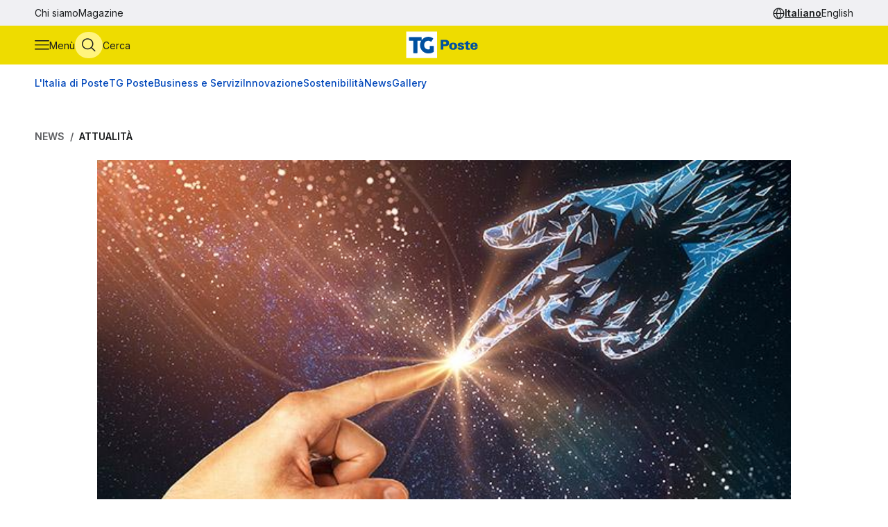

--- FILE ---
content_type: text/html
request_url: https://tgposte.poste.it/2020/08/06/unioncamere-oltre-51-milioni-per-favorire-la-digitalizzazione-delle-piccole-medie-imprese/
body_size: 9057
content:
<!doctype html><html data-bs-theme=light lang=it-IT><head data-pagefind-ignore><meta charset=utf-8><meta name=viewport content="width=device-width,initial-scale=1,maximum-scale=2"><link rel=icon href=https://tgposte.poste.it/favicon.png><link rel=preconnect href=https://fonts.googleapis.com><link rel=preconnect href=https://fonts.gstatic.com crossorigin><link href="https://fonts.googleapis.com/css2?family=Inter:wght@100;200;300;400;500;600;700;800;900&display=swap" rel=stylesheet><link rel=stylesheet href=https://tgposte.poste.it/scss/style.min.f4d2b30e9f991a3f6d5ca2b7511b2ccc4c61b52f790c875e508fdff6c5d69e58.css><link rel=stylesheet href=https://tgposte.poste.it/icomoon/style.css><script type=text/javascript src=https://tgposte.poste.it/js/datepicker.min.js defer></script>
<script type=text/javascript src=https://tgposte.poste.it/ts/main.min.js defer></script><meta name=description content="Sale così a oltre 110 milioni la dote complessiva che il sistema camerale ha messo sul piatto in poco più di tre anni attraverso i Punti impresa digitale"><meta name=robots content="follow, index, max-snippet:-1, max-video-preview:-1, max-image-preview:large"><meta property="og:locale" content="it-IT"><meta property="og:type" content="article"><meta property="og:title" content="Unioncamere: oltre 51 milioni per favorire la digitalizzazione delle PMI"><meta property="og:description" content="Sale così a oltre 110 milioni la dote complessiva che il sistema camerale ha messo sul piatto in poco più di tre anni attraverso i Punti impresa digitale"><meta property="og:url" content="https://tgposte.poste.it/2020/08/06/unioncamere-oltre-51-milioni-per-favorire-la-digitalizzazione-delle-piccole-medie-imprese/"><meta property="og:site_name" content="TG Poste"><meta property="og:image" content="https://www.media.poste.it/9bf57af0-20a6-4a93-8e73-705a1591b9ac/card_md/jpeg/img-polygonal_woman_hand@1x"><meta property="og:image:alt" content="TBD"><meta property="og:image:type" content="image/jpeg"><meta name=twitter:card content="summary_large_image"><meta name=twitter:title content="Unioncamere: oltre 51 milioni per favorire la digitalizzazione delle PMI"><meta name=twitter:description content="Sale così a oltre 110 milioni la dote complessiva che il sistema camerale ha messo sul piatto in poco più di tre anni attraverso i Punti impresa digitale"><meta name=twitter:image content="https://www.media.poste.it/9bf57af0-20a6-4a93-8e73-705a1591b9ac/card_md/jpeg/img-polygonal_woman_hand@1x"><title>Unioncamere: oltre 51 milioni per favorire la digitalizzazione delle PMI</title><script type=application/ld+json class=json-ld-schema>{"@context":"https://schema.org","@graph":[{"@id":"https://tgposte.poste.it/#organization","@type":["NewsMediaOrganization","Organization"],"logo":{"@id":"https://tgposte.poste.it/#logo","@type":"ImageObject","caption":"TG Poste","height":"130","inLanguage":"it-IT","url":"https://tgposte.poste.it/tg-poste-logo.png","width":"366"},"name":"TG Poste","url":"https://tgposte.poste.it/"},{"@id":"https://tgposte.poste.it/#website","@type":"WebSite","inLanguage":"it-IT","name":"TG Poste","publisher":{"@id":"https://tgposte.poste.it/#organization"},"url":"https://tgposte.poste.it/"},{"@id":"https://tgposte.poste.it/2020/08/06/unioncamere-oltre-51-milioni-per-favorire-la-digitalizzazione-delle-piccole-medie-imprese/#webpage","@type":"WebPage","about":{"@id":"https://tgposte.poste.it/#organization"},"datePublished":"2020-08-06T05:45:16Z","inLanguage":"it-IT","isPartOf":{"@id":"https://tgposte.poste.it/#website"},"name":"Unioncamere: oltre 51 milioni per favorire la digitalizzazione delle PMI","primaryImageOfPage":{"@id":"https://www.media.poste.it/9bf57af0-20a6-4a93-8e73-705a1591b9ac/cover/jpeg/img-polygonal_woman_hand@1x"},"url":"https://tgposte.poste.it/2020/08/06/unioncamere-oltre-51-milioni-per-favorire-la-digitalizzazione-delle-piccole-medie-imprese/"},{"@id":"https://www.media.poste.it/9bf57af0-20a6-4a93-8e73-705a1591b9ac/cover/jpeg/img-polygonal_woman_hand@1x","@type":"ImageObject","caption":"","inLanguage":"it-IT","url":"https://www.media.poste.it/9bf57af0-20a6-4a93-8e73-705a1591b9ac/cover/jpeg/img-polygonal_woman_hand@1x"},{"@id":"https://tgposte.poste.it/2020/08/06/unioncamere-oltre-51-milioni-per-favorire-la-digitalizzazione-delle-piccole-medie-imprese/#richSnippet","@type":"NewsArticle","datePublished":"2020-08-06T05:45:16Z","description":"Sale così a oltre 110 milioni la dote complessiva che il sistema camerale ha messo sul piatto in poco più di tre anni attraverso i Punti impresa digitale","headline":"Unioncamere: oltre 51 milioni per favorire la digitalizzazione delle PMI","image":{"@id":"https://www.media.poste.it/9bf57af0-20a6-4a93-8e73-705a1591b9ac/cover/jpeg/img-polygonal_woman_hand@1x"},"inLanguage":"it-IT","isPartOf":{"@id":"https://tgposte.poste.it/2020/08/06/unioncamere-oltre-51-milioni-per-favorire-la-digitalizzazione-delle-piccole-medie-imprese/#webpage"},"keywords":"","mainEntityOfPage":{"@id":"https://tgposte.poste.it/2020/08/06/unioncamere-oltre-51-milioni-per-favorire-la-digitalizzazione-delle-piccole-medie-imprese/#webpage"},"name":"Unioncamere: oltre 51 milioni per favorire la digitalizzazione delle PMI","publisher":{"@id":"https://tgposte.poste.it/#organization"}},{"@id":"https://tgposte.poste.it/autore/redazione-postenews/","@type":"Person","name":"redazione Postenews","url":"https://tgposte.poste.it/autore/redazione-postenews/","worksFor":{"@id":"https://tgposte.poste.it/#organization"}}]}</script><script type=text/javascript>function replace(e){return e?(e=e.replaceAll("{[title]}","Unioncamere: oltre 51 milioni per favorire la digitalizzazione delle piccole medie imprese"),e=e.replaceAll("{[url]}","2020/08/06/unioncamere-oltre-51-milioni-per-favorire-la-digitalizzazione-delle-piccole-medie-imprese"),e=e.replaceAll("{[category]}","Attualità"),e=e.replaceAll("{[date-url]}","/2020/08/06/"),e):""}var digitalData={page:{},player:{}};const{pagename="",section_level1="",section_level2="",section_level3="",tagslist="",mediatitle="",mediauri="",mediaplaybacktype="",mediacdntype=""}={mediacdntype:"",mediaplaybacktype:"",mediatitle:"",mediauri:"",pagename:"{[title]}",section_level1:"{[date-url]}",section_level2:"",section_level3:"",tagslist:"{[category]}"};digitalData.page={pageName:replace(pagename),section_level1:replace(section_level1),section_level2:replace(section_level2),section_level3:replace(section_level3),tagsList:replace(tagslist)},digitalData.player={mediaTitle:mediatitle,mediaUri:mediauri,mediaPlaybackType:mediaplaybacktype,mediaCDNType:mediacdntype}</script><script src=https://assets.adobedtm.com/4d622ce80bd2/9d27b3a72317/launch-EN282b419c36be4dcabca54cfddcf79486.min.js async></script><meta name=google-site-verification content="3yWe21QQB_R2qKeY5lR7e3EUJBllT27jXzjOdWze8bE"><meta name=google-site-verification content="Y4UagvRKs9ve20ZHg8ovnV83WPqxLOSwRwYLK_BwWp8"></head><body><tgp-header data-bs-theme=light><header data-pagefind-ignore><div class=header><span id=page-top></span><a id=skiplink class=visually-hidden-focusable href=#content>Vai al contenuto principale</a><div class="navbar navbar__secondary d-none d-lg-flex"><div class="container-custom d-flex"><nav><ul class=nav><li class=nav-item><a class=nav-link href=https://tgposte.poste.it/chi-siamo/ title="Chi siamo" target=_self>Chi siamo</a></li><li class=nav-item><a class=nav-link href=https://tgposte.poste.it/magazine/ title=Magazine target=_self>Magazine</a></li></ul></nav><div class="navbar__language-picker ms-auto"><nav class=language-picker aria-label="Cambia lingua"><span class=icon-language></span>
<a href=https://tgposte.poste.it/ class=active aria-current=page>Italiano</a>
<a href=https://tgposte.poste.it/en/>English</a></nav></div></div></div><div class="navbar navbar__primary"><div class="navbar__primary__items container-custom d-flex"><ul class=navbar-nav><li class=nav-item><button class="btn btn-icon btn-menu" type=button data-bs-toggle=offcanvas data-bs-target=#offcanvas-menu aria-controls=offcanvas-menu aria-label="Apri menù di navigazione">
<span class="icon-menu large"></span>
<span class="btn-icon-label d-none d-lg-inline">Menù</span></button></li><li class=nav-item><button class="btn btn-icon btn-cerca" type=button data-bs-toggle=offcanvas data-bs-target=#offcanvas-search aria-controls=offcanvas-search aria-label="Apri menù di ricerca">
<span class="icon-search large"></span>
<span class="btn-icon-label d-none d-lg-inline">Cerca</span></button></li></ul><div class="nav-link navbar-brand" data-bs-theme=light><a href=https://tgposte.poste.it/ aria-label="Vai alla home page"><img class=img-fluid src=https://tgposte.poste.it/tg-poste-logo.svg alt></a></div><div class=navbar__language-picker><nav class=language-picker aria-label="Cambia lingua"><span class=icon-language></span>
<a href=https://tgposte.poste.it/ class=active aria-current=page>Italiano</a>
<a href=https://tgposte.poste.it/en/>English</a></nav></div></div></div><div class=container-custom><section class="featured-topics d-none d-lg-block"><nav class="d-flex py-3 justify-content-center justify-content-xl-start"><ul class="d-flex gap-4 list-unstyled mb-0" role=list><li><a href=https://tgposte.poste.it/canale/italia-di-poste/ title="L'Italia di Poste">L'Italia di Poste</a></li><li><a href=https://tgposte.poste.it/tgposte/ title="TG Poste">TG Poste</a></li><li><a href=https://tgposte.poste.it/canale/business-e-servizi/ title="Business e Servizi">Business e Servizi</a></li><li><a href=https://tgposte.poste.it/canale/innovazione/ title=Innovazione>Innovazione</a></li><li><a href=https://tgposte.poste.it/canale/sostenibilita/ title=Sostenibilità>Sostenibilità</a></li><li><a href=https://tgposte.poste.it/canale/news/ title=News>News</a></li><li><a href=https://tgposte.poste.it/gallery/ title=Gallery>Gallery</a></li></ul></nav></section></div></div><div id=offcanvas-menu class="side-menu offcanvas offcanvas-start" tabindex=-1 aria-labelledby=offcanvas-menu-label><div class=offcanvas-body><tgp-side-menu><div class=side-menu__first-level><h2 class="offcanvas-title visually-hidden" id=offcanvas-menu-label>Menù di navigazione</h2><button type=button class=btn-close data-bs-dismiss=offcanvas aria-label='Chiudi menù di navigazione'>
<span class=icon-close></span></button><nav class=first-level__trends aria-labelledby=first-level__tendenze><h3 id=first-level__tendenze class="fw-bold trends-title">Tendenze</h3><ul class="d-flex gap-3 list-unstyled mb-0 trends"><li><a href=https://tgposte.poste.it/canale/italia-di-poste/polis/ target=_self title=Polis>Polis</a></li><li><a href=https://tgposte.poste.it/canale/italia-di-poste/lavoro/ target=_self title=Lavoro>Lavoro</a></li><li><a href=https://tgposte.poste.it/tag/energia/ target=_self title=Energia>Energia</a></li><li><a href=https://tgposte.poste.it/tag/sicurezza/ target=_self title=Sicurezza>Sicurezza</a></li></ul></nav><hr><nav aria-labelledby=first-level__categories><h3 id=first-level__categories class="fs-5 fw-normal">Categorie</h3><ul class="list-unstyled mt-4 mb-0"><li class=my-2><a data-target=#side-menu__second-level--l_italia_di_poste href=https://tgposte.poste.it/canale/italia-di-poste/ title="L'Italia di Poste" target=_self class="text-reset fs-6 fw-bold d-flex justify-content-between py-1">L'Italia di Poste
<span class="icon-chevron-right-menu sub-menu-arrow d-flex align-items-center"></span></a></li><li class=my-2><a data-target=#side-menu__second-level--tg_poste href=https://tgposte.poste.it/tgposte/ title="TG Poste" target=_self class="text-reset fs-6 fw-bold d-flex justify-content-between py-1">TG Poste
<span class="icon-chevron-right-menu sub-menu-arrow d-flex align-items-center"></span></a></li><li class=my-2><a data-target=#side-menu__second-level--business_e_servizi href=https://tgposte.poste.it/canale/business-e-servizi/ title="Business e Servizi" target=_self class="text-reset fs-6 fw-bold d-flex justify-content-between py-1">Business e Servizi
<span class="icon-chevron-right-menu sub-menu-arrow d-flex align-items-center"></span></a></li><li class=my-2><a data-target=#side-menu__second-level--innovazione href=https://tgposte.poste.it/canale/innovazione/ title=Innovazione target=_self class="text-reset fs-6 fw-bold d-flex justify-content-between py-1">Innovazione
<span class="icon-chevron-right-menu sub-menu-arrow d-flex align-items-center"></span></a></li><li class=my-2><a data-target=#side-menu__second-level--sostenibilit_ href=https://tgposte.poste.it/canale/sostenibilita/ title=Sostenibilità target=_self class="text-reset fs-6 fw-bold d-flex justify-content-between py-1">Sostenibilità
<span class="icon-chevron-right-menu sub-menu-arrow d-flex align-items-center"></span></a></li><li class=my-2><a data-target=#side-menu__second-level--news href=https://tgposte.poste.it/canale/news/ title=News target=_self class="text-reset fs-6 fw-bold d-flex justify-content-between py-1">News
<span class="icon-chevron-right-menu sub-menu-arrow d-flex align-items-center"></span></a></li><li class=my-2><a href=https://tgposte.poste.it/gallery/ title=Gallery target=_self class="text-reset fs-6 fw-bold d-flex justify-content-between py-1">Gallery</a></li></ul></nav><hr><nav class=first-level__altro aria-labelledby=first-level__altro><h3 class=visually-hidden id=first-level__altro>Altri link</h3><ul class="list-unstyled products mb-0"><li class=py-2><a class="text-reset fw-bold" href=https://tgposte.poste.it/chi-siamo/ title="Chi siamo">Chi siamo</a></li><li class=py-2><a class="text-reset fw-bold" href=https://tgposte.poste.it/magazine/ title=Magazine>Magazine</a></li><li class=py-2><a class="text-reset fw-bold" href=https://tgposte.poste.it/en/ title="Versione inglese">Versione inglese</a></li></ul></nav><div class=d-lg-none><nav class=language-picker aria-label="Cambia lingua"><span class=icon-language></span>
<a href=https://tgposte.poste.it/ class=active aria-current=page>Italiano</a>
<a href=https://tgposte.poste.it/en/>English</a></nav></div></div><div class=side-menu__second-level><button class="go-back visually-hidden-focusable-lg side-menu__second-level__go-back">
Torna al menù principale</button><hr class=d-lg-none><nav class=side-menu__second-level__submenu id=side-menu__second-level--l_italia_di_poste aria-labelledby=side-menu__second-level--l_italia_di_poste__title><h2 id=side-menu__second-level--l_italia_di_poste__title class="side-menu__second-level__title fw-bold fs-4">L'Italia di Poste</h2><a class=read-more href=https://tgposte.poste.it/canale/italia-di-poste/ target=_self>Esplora sezione</a><hr><ul class=list-unstyled><li class=my-3><a class="text-reset fs-6 fw-bold" href=https://tgposte.poste.it/canale/italia-di-poste/storie/ target=_self title=Storie>Storie</a></li><li class=my-3><a class="text-reset fs-6 fw-bold" href=https://tgposte.poste.it/canale/italia-di-poste/iniziative-locali/ target=_self title="Iniziative Locali">Iniziative Locali</a></li><li class=my-3><a class="text-reset fs-6 fw-bold" href=https://tgposte.poste.it/canale/italia-di-poste/lavoro/ target=_self title=Lavoro>Lavoro</a></li><li class=my-3><a class="text-reset fs-6 fw-bold" href=https://tgposte.poste.it/canale/italia-di-poste/polis/ target=_self title=Polis>Polis</a></li></ul></nav><nav class=side-menu__second-level__submenu id=side-menu__second-level--tg_poste aria-labelledby=side-menu__second-level--tg_poste__title><h2 id=side-menu__second-level--tg_poste__title class="side-menu__second-level__title fw-bold fs-4">TG Poste</h2><a class=read-more href=https://tgposte.poste.it/tgposte/ target=_self>Esplora sezione</a><hr><ul class=list-unstyled><li class=my-3><a class="text-reset fs-6 fw-bold" href=https://tgposte.poste.it/tgposte/tg-poste-on-demand/ target=_self title="TG Poste On Demand">TG Poste On Demand</a></li><li class=my-3><a class="text-reset fs-6 fw-bold" href=https://tgposte.poste.it/tgposte/tg-poste-lis/ target=_self title="TG Poste LIS">TG Poste LIS</a></li></ul></nav><nav class=side-menu__second-level__submenu id=side-menu__second-level--business_e_servizi aria-labelledby=side-menu__second-level--business_e_servizi__title><h2 id=side-menu__second-level--business_e_servizi__title class="side-menu__second-level__title fw-bold fs-4">Business e Servizi</h2><a class=read-more href=https://tgposte.poste.it/canale/business-e-servizi/ target=_self>Esplora sezione</a><hr><ul class=list-unstyled><li class=my-3><a class="text-reset fs-6 fw-bold" href=https://tgposte.poste.it/canale/business-e-servizi/economia-e-mercati/ target=_self title="Economia e Mercati">Economia e Mercati</a></li><li class=my-3><a class="text-reset fs-6 fw-bold" href=https://tgposte.poste.it/canale/business-e-servizi/investimenti-e-finanze/ target=_self title="Investimenti e Finanze">Investimenti e Finanze</a></li><li class=my-3><a class="text-reset fs-6 fw-bold" href=https://tgposte.poste.it/canale/business-e-servizi/banche-e-assicurazioni/ target=_self title="Banche e Assicurazioni">Banche e Assicurazioni</a></li><li class=my-3><a class="text-reset fs-6 fw-bold" href=https://tgposte.poste.it/canale/business-e-servizi/logistica-e-servizi-postali/ target=_self title="Logistica e Servizi Postali">Logistica e Servizi Postali</a></li><li class=my-3><a class="text-reset fs-6 fw-bold" href=https://tgposte.poste.it/canale/business-e-servizi/filatelia/ target=_self title=Filatelia>Filatelia</a></li></ul></nav><nav class=side-menu__second-level__submenu id=side-menu__second-level--innovazione aria-labelledby=side-menu__second-level--innovazione__title><h2 id=side-menu__second-level--innovazione__title class="side-menu__second-level__title fw-bold fs-4">Innovazione</h2><a class=read-more href=https://tgposte.poste.it/canale/innovazione/ target=_self>Esplora sezione</a><hr><ul class=list-unstyled><li class=my-3><a class="text-reset fs-6 fw-bold" href=https://tgposte.poste.it/canale/innovazione/digital-transformation/ target=_self title="Digital Transformation">Digital Transformation</a></li><li class=my-3><a class="text-reset fs-6 fw-bold" href=https://tgposte.poste.it/canale/innovazione/servizi-digitali/ target=_self title="Servizi Digitali">Servizi Digitali</a></li><li class=my-3><a class="text-reset fs-6 fw-bold" href=https://tgposte.poste.it/canale/innovazione/pagamenti-digitali/ target=_self title="Pagamenti Digitali">Pagamenti Digitali</a></li><li class=my-3><a class="text-reset fs-6 fw-bold" href=https://tgposte.poste.it/canale/innovazione/cybersecurity-e-sicurezza-informatica/ target=_self title="Cybersecurity e Sicurezza Informatica">Cybersecurity e Sicurezza Informatica</a></li></ul></nav><nav class=side-menu__second-level__submenu id=side-menu__second-level--sostenibilit_ aria-labelledby=side-menu__second-level--sostenibilit___title><h2 id=side-menu__second-level--sostenibilit___title class="side-menu__second-level__title fw-bold fs-4">Sostenibilità</h2><a class=read-more href=https://tgposte.poste.it/canale/sostenibilita/ target=_self>Esplora sezione</a><hr><ul class=list-unstyled><li class=my-3><a class="text-reset fs-6 fw-bold" href=https://tgposte.poste.it/canale/sostenibilita/ambiente/ target=_self title=Ambiente>Ambiente</a></li><li class=my-3><a class="text-reset fs-6 fw-bold" href=https://tgposte.poste.it/canale/sostenibilita/responsabilita-sociale/ target=_self title="Responsabilità Sociale">Responsabilità Sociale</a></li><li class=my-3><a class="text-reset fs-6 fw-bold" href=https://tgposte.poste.it/canale/sostenibilita/sviluppo-sostenibile/ target=_self title="Sviluppo Sostenibile">Sviluppo Sostenibile</a></li><li class=my-3><a class="text-reset fs-6 fw-bold" href=https://tgposte.poste.it/canale/sostenibilita/finanza-sostenibile/ target=_self title="Finanza Sostenibile">Finanza Sostenibile</a></li></ul></nav><nav class=side-menu__second-level__submenu id=side-menu__second-level--news aria-labelledby=side-menu__second-level--news__title><h2 id=side-menu__second-level--news__title class="side-menu__second-level__title fw-bold fs-4">News</h2><a class=read-more href=https://tgposte.poste.it/canale/news/ target=_self>Esplora sezione</a><hr><ul class=list-unstyled><li class=my-3><a class="text-reset fs-6 fw-bold" href=https://tgposte.poste.it/canale/news/attualita/ target=_self title=Attualità>Attualità</a></li><li class=my-3><a class="text-reset fs-6 fw-bold" href=https://tgposte.poste.it/canale/news/focus/ target=_self title=Focus>Focus</a></li><li class=my-3><a class="text-reset fs-6 fw-bold" href=https://tgposte.poste.it/canale/news/interviste/ target=_self title=Interviste>Interviste</a></li><li class=my-3><a class="text-reset fs-6 fw-bold" href=https://tgposte.poste.it/canale/news/associazioni/ target=_self title=Associazioni>Associazioni</a></li></ul></nav><nav class=side-menu__second-level__submenu id=side-menu__second-level--gallery aria-labelledby=side-menu__second-level--gallery__title><h2 id=side-menu__second-level--gallery__title class="side-menu__second-level__title fw-bold fs-4">Gallery</h2><a class=read-more href=https://tgposte.poste.it/gallery/ target=_self>Esplora sezione</a><hr></nav></div></tgp-side-menu></div></div></header></tgp-header><div class="search-overlay offcanvas offcanvas-top" data-bs-backdrop=static tabindex=-1 id=offcanvas-search aria-labelledby=offcanvas-search-label data-bs-theme=blue><div class="offcanvas-body search bg-body-tertiary text-body-tertiary p-0"><div class="offcanvas-header d-flex"><img class=mx-auto src=https://tgposte.poste.it/tg-poste-logo.svg alt>
<button type=button class=btn-close data-bs-dismiss=offcanvas aria-label='Chiudi pannello ricerca'>
<span class=icon-close></span></button></div><div class="container-custom--tight search-overlay__form-container"><h2 id=offcanvas-search-label class="fs-4 fw-semibold">Cerca</h2><div class=search><tgp-search-form><form class=search__form action=https://tgposte.poste.it/search/><div class="d-flex flex-wrap gap-4 align-items-center mb-4 justify-content-between"><label for=query class=visually-hidden>Inserisci ciò che vuoi cercare</label>
<input id=query name=query type=text class="search__text-field flex-grow-1 w-100" placeholder='Cerca notizie, media o storie'>
<button class="btn btn-secondary search__submit-btn" type=submit>
<span class="icon-search me-1"></span> Cerca</button>
<button type=button class="btn btn-icon d-xl-none" type=submit data-bs-toggle=modal data-bs-target=#filters-modal aria-label='Apri pannello filtri'>
Filtri <span class="icon-filter me-1"></span></button></div><div class="modal fade search__filters" id=filters-modal tabindex=-1 aria-labelledby=filters-modal-label aria-hidden=true data-bs-theme=blue><div class="modal-dialog modal-dialog-centered"><div class="modal-content px-3 py-4 px-sm-3 bg-body-tertiary text-body-tertiary"><h2 class="visually-hidden modal-title fs-6" id=filters-modal-label aria-label='Apri pannello filtri'>Filtri</h2><div class="d-flex justify-content-end"><button type=button class="btn-close position-absolute" data-bs-dismiss=modal aria-label='Chiudi pannello filtri'>
<span class=icon-close></span></button></div><h3 class="fs-6 mt-2 mb-3">Data</h3><div class="d-flex flex-wrap gap-2 mb-4"><button type=button class="badge p-2" date-picker-quick-selection data-start-day=0 data-end-day=0>
Oggi</button>
<button type=button class="badge p-2" date-picker-quick-selection data-start-day=-1 data-end-day=-1>
Ieri</button>
<button type=button class="badge p-2" date-picker-quick-selection data-start-day=-6 data-end-day=0>
Ultimi 7 giorni</button>
<button type=button class="badge p-2" date-picker-quick-selection data-start-day=-14 data-end-day=0>
Ultimi 15 giorni</button>
<button type=button class="badge p-2" date-picker-quick-selection data-start-day=-29 data-end-day=0>
Ultimi 30 giorni</button></div><div class="d-flex flex-column mb-3 px-4 py-2 border border-primary rounded"><div class=mx-auto><date-range-picker label='{ T "search_filters_date_title" }'></date-range-picker><div class="d-flex justify-content-end mt-2"><button date-picker-reset type=button class="btn btn-sm btn-link p-0">
Cancella selezione</button></div></div></div><fieldset class="d-flex flex-wrap gap-4 row-gap-2 mb-4" aria-labelledby=content-type-label-modal><h3 class="fs-6 mt-2 mb-3 w-100" id=content-type-label-modal>Tipologia</h3><div class=form-check><input class=form-check-input content-type-filter type=checkbox value=news name=type id=type_notizieCheckbox_modal>
<label class=form-check-label for=type_notizieCheckbox_modal>Notizie</label></div><div class=form-check><input class=form-check-input content-type-filter type=checkbox value=storie_news name=type id=type_storieCheckbox_modal>
<label class=form-check-label for=type_storieCheckbox_modal>Storie</label></div><div class=form-check><input class=form-check-input content-type-filter type=checkbox value=multimedia_news name=type id=type_mediaCheckbox_modal>
<label class=form-check-label for=type_mediaCheckbox_modal>Media</label></div><div class=form-check><input class=form-check-input content-type-filter type=checkbox value=video_on_demand name=type id=type_videoCheckbox_modal>
<label class=form-check-label for=type_videoCheckbox_modal>TG Poste</label></div></fieldset><div><button type=button filter-confirm data-bs-dismiss=modal class="btn btn-md btn-secondary" aria-label='Applica filtri'>
Applica</button></div></div></div></div><div class="d-flex d-xl-none justify-content-between search__filters"><span class=search__result-count aria-live=polite></span></div><div class="d-none d-xl-flex gap-5 align-items-center search__filters"><tgp-dropdown date-picker-dropdown><button type=button aria-expanded=false tgp-dropdown-toggle class="bg-body-tertiary text-body-tertiary" id=date-dropdown-toggle aria-controls=date-dropdown-menu><div class=fw-semibold>Data</div><div id=date-preview class="fw-normal text-nowrap" data-label='Seleziona un intervallo'>Seleziona un intervallo</div></button><div tgp-dropdown-menu id=date-dropdown-menu class="p-4 pb-3 bg-body-tertiary text-body-tertiary"><label for=startDate class=visually-hidden>Data di inizio dell'intervallo</label>
<input readonly type=date name=startDate id=startDate class=d-none>
<label for=endDate class=visually-hidden>Data di fine dell'intervallo</label>
<input readonly type=date name=endDate id=endDate class=d-none><div class="d-flex mb-3"><div class="d-flex flex-column gap-1"><button type=button date-picker-quick-selection data-start-day=0 data-end-day=0>
Oggi</button>
<button type=button date-picker-quick-selection data-start-day=-1 data-end-day=-1>
Ieri</button>
<button type=button date-picker-quick-selection data-start-day=-6 data-end-day=0>
Ultimi 7 giorni</button>
<button type=button date-picker-quick-selection data-start-day=-14 data-end-day=0>
Ultimi 15 giorni</button>
<button type=button date-picker-quick-selection data-start-day=-29 data-end-day=0>
Ultimi 30 giorni</button></div><div class="vr opacity-100 mx-4"></div><date-range-picker label='{ T "search_filters_date_title" }'></date-range-picker></div><div class="d-flex justify-content-between"><button filter-confirm type=button class="btn btn-sm btn-secondary" aria-label='Applica filtro data'>
Applica</button>
<button date-picker-reset type=button class="btn btn-sm btn-link">
Cancella selezione</button></div></div></tgp-dropdown><tgp-dropdown><button type=button aria-expanded=false tgp-dropdown-toggle class="bg-body-tertiary text-body-tertiary" id=type-dropdown-toggle aria-controls=type-dropdown-menu><div id=content-type-label class=fw-semibold>Tipologia</div><div id=content-type-preview class="fw-normal text-nowrap">Seleziona</div></button><div tgp-dropdown-menu class="p-4 pb-3 bg-body-tertiary text-body-tertiary" id=type-dropdown-menu><fieldset class="d-flex flex-column gap-2 mb-3" aria-labelledby=content-type-label><div class=form-check><input class=form-check-input content-type-filter type=checkbox value=news name=type id=type_notizieCheckbox>
<label class=form-check-label for=type_notizieCheckbox>Notizie</label></div><div class=form-check><input class=form-check-input content-type-filter type=checkbox value=storie_news name=type id=type_storieCheckbox>
<label class=form-check-label for=type_storieCheckbox>Storie</label></div><div class=form-check><input class=form-check-input content-type-filter type=checkbox value=multimedia_news name=type id=type_mediaCheckbox>
<label class=form-check-label for=type_mediaCheckbox>Media</label></div><div class=form-check><input class=form-check-input content-type-filter type=checkbox value=video_on_demand name=type id=type_videoCheckbox>
<label class=form-check-label for=type_videoCheckbox>TG Poste</label></div></fieldset><button filter-confirm type=button class="btn btn-sm btn-secondary" aria-label='Applica filtro tipologia'>
Applica</button></div></tgp-dropdown><span class="search__result-count ms-auto" aria-live=polite></span></div></form></tgp-search-form></div></div></div></div><main id=content data-pagefind-body><div style=display:none aria-hidden=true><data data-pagefind-filter=type>news</data>
<data data-pagefind-filter=title>Unioncamere: oltre 51 milioni per favorire la digitalizzazione delle piccole medie imprese</data>
<data data-pagefind-meta=title>Unioncamere: oltre 51 milioni per favorire la digitalizzazione delle piccole medie imprese</data>
<data data-pagefind-meta=type>news</data>
<data data-pagefind-filter=lang>it-IT</data>
<data data-pagefind-meta=lang>it-IT</data><data data-pagefind-meta=author>redazione postenews</data>
<data data-pagefind-meta=author_url>https://tgposte.poste.it/autore/redazione-postenews/</data><data data-pagefind-meta=image>https://www.media.poste.it/9bf57af0-20a6-4a93-8e73-705a1591b9ac/card_md/jpeg/img-polygonal_woman_hand@1x</data>
<data data-pagefind-meta=image_alt>TBD</data>
<data data-pagefind-meta=image_title></data>
<time data-pagefind-filter=date>2020-08-06</time>
<time data-pagefind-meta=date>2020-08-06</time></div><article class=page-article><div class="container-custom d-flex flex-wrap justify-content-between gap-4 mb-4"><nav class=breadcrumb-container aria-label="Percorso di navigazione"><ol class=breadcrumb><li class=breadcrumb-item><a href=https://tgposte.poste.it/canale/news/>News</a></li><li class="breadcrumb-item active"><a href=https://tgposte.poste.it/canale/news/attualita/>Attualità</a></li></ol></nav></div><div class=container-custom--tight><div class=row><div class=col-12><header class=article-header><picture class=article-header__img><source media=(min-width:500px) srcset=https://www.media.poste.it/9bf57af0-20a6-4a93-8e73-705a1591b9ac/cover/jpeg/img-polygonal_woman_hand@1x type=image/jpeg width=1440 height=500><img src=https://www.media.poste.it/9bf57af0-20a6-4a93-8e73-705a1591b9ac/cover/jpeg/img-polygonal_woman_hand@1x alt=TBD title width=1440 height=500></picture><div class="article-header__body bg-primary-subtle"><a class=article-header__section href=https://tgposte.poste.it/canale/news/attualita/>Attualità</a><h1 data-pagefind-meta=title class=article-header__title>Unioncamere: oltre 51 milioni per favorire la digitalizzazione delle piccole medie imprese</h1><div data-pagefind-ignore class=article-header__details><ul class=article-header__tags><li><a href=https://tgposte.poste.it/tag/digitale/ class=badge>Digitale</a></li><li><a href=https://tgposte.poste.it/tag/e-commerce/ class=badge>E-commerce</a></li><li><a href=https://tgposte.poste.it/tag/economia/ class=badge>Economia</a></li><li><a href=https://tgposte.poste.it/tag/imprese/ class=badge>Imprese</a></li><li><a href=https://tgposte.poste.it/tag/sostenibilit%c3%a0/ class=badge>Sostenibilità</a></li><li><a href=https://tgposte.poste.it/tag/tecnologia/ class=badge>Tecnologia</a></li><li><a href=https://tgposte.poste.it/tag/tlc/ class=badge>Tlc</a></li></ul><div><time class=article-header__date pubdate datetime=2020-08-06>6 agosto 2020</time><address data-pagefind-ignore class=article-header__author>di
<a rel=author href=https://tgposte.poste.it/autore/redazione-postenews/>redazione Postenews</a></address></div><div class=article-header__summary>Sale così a oltre 110 milioni la dote complessiva che il sistema camerale ha messo sul piatto in poco più di tre anni attraverso i Punti impresa digitale</div><div class=article-header__social><a href="https://www.facebook.com/sharer/sharer.php?u=https://tgposte.poste.it/2020/08/06/unioncamere-oltre-51-milioni-per-favorire-la-digitalizzazione-delle-piccole-medie-imprese/" target=_blank><span class=icon-facebook-logo></span>
<span class=visually-hidden>Condividi su Facebook</span></a>
<a href="https://twitter.com/intent/tweet?text=Unioncamere:%20oltre%2051%20milioni%20per%20favorire%20la%20digitalizzazione%20delle%20piccole%20medie%20imprese&amp;url=https://tgposte.poste.it/2020/08/06/unioncamere-oltre-51-milioni-per-favorire-la-digitalizzazione-delle-piccole-medie-imprese/&amp;via=TG%20Poste" target=_blank><span class=icon-twitter></span>
<span class=visually-hidden>Condividi su X (Twitter)</span></a></div></div></div></header></div><div class=col-12><div class=article-content><p>Oltre 51 milioni attraverso voucher per la digitalizzazione delle imprese. È quanto mettono a disposizione degli imprenditori le Camere di commercio per il triennio 2020-2022 per finanziare il passaggio al 4.0. Sale così a oltre 110 milioni la dote complessiva che il sistema camerale ha messo sul piatto per le imprese in poco più di tre anni attraverso i Punti impresa digitale (Pid) realizzati per facilitare la transizione al digitale del tessuto imprenditoriale. Un passaggio oramai necessario per affrontare la sfida della ripartenza dopo la prima fase dell’emergenza Coronavirus. E per questo le Camere stanno lavorando per mettere in campo altre risorse aggiuntive rispetto a quelle già previste per il 2020.</p><p><strong>Tecnologie abilitanti</p><p></strong>“In questi tre anni, attraverso i Pid, abbiamo aiutato oltre 200mila imprese a scoprire i vantaggi della digitalizzazione supportandole con servizi mirati nell’adozione delle tecnologie abilitanti e dei nuovi modelli di business 4.0”. È quanto sottolinea il segretario generale di Unioncamere,<strong> Giuseppe Tripoli,</strong> che aggiunge: “Spingere sulla digitalizzazione delle imprese e sull’adozione delle tecnologie 4.0 porterebbe un incremento di oltre un punto e mezzo di Pil nel breve termine. Per questo è fondamentale intervenire in maniera massiccia su questo tema a sostegno della ripresa della nostra economia”. I voucher potranno essere spesi per l’acquisto di beni e servizi strumentali – inclusi dispositivi e spese di connessione - consulenza e formazione focalizzati sulle competenze e tecnologie digitali in attuazione del Piano Transizione 4.0. E per sostenere le PMI nella difficile fase di emergenza post Covid-19, potranno coprire anche le spese di gestione finalizzate a consentire alle imprese il recupero di liquidità o ad accedere a forme di finanziamento per la realizzazione di progetti di digitalizzazione.</p></div></div></div></div></article><div class="bg-primary-subtle py-4"><div class="container-custom--tight px-xl-0"><div class=article-related data-pagefind-ignore><h2 class=article-related__title>Correlati</h2><div class=article-related__carousel><tgp-carousel><div data-pagefind-ignore class=swiper data-cols-desktop=3 data-cols-tablet=2 data-cols-mobile=1 data-rows-desktop=1 data-rows-tablet=2 data-rows-mobile=3><div class=swiper-wrapper><div class=swiper-slide><tgp-link-block><article class="article-card article-card--small-tablet-landscape"><picture class=article-card__picture><source srcset=https://www.media.poste.it/b0b1c172-1f3f-40f6-824e-729ad1530ef4/card_md/webp/app-poste_nuova@1x type=image/webp><img class=article-card__img src=https://www.media.poste.it/b0b1c172-1f3f-40f6-824e-729ad1530ef4/card_md/jpeg/app-poste_nuova@1x alt="L’App di Poste Italiane è da record: è la seconda per numero di download su App Store nel 2025" title="L’App di Poste Italiane è da record: è la seconda per numero di download su App Store nel 2025" decoding=async loading=lazy></picture><div class=article-card__body><a href=https://tgposte.poste.it/2025/12/15/lapp-di-poste-italiane-e-da-record-e-la-seconda-per-numero-di-download-su-app-store-nel-2025/ data-main-link><h3 class=article-card__title>L’App di Poste Italiane è da record: è la seconda per numero di download su App Store nel 2025</h3></a><div class=article-card__details><address class=article-card__author><a rel=author href=https://tgposte.poste.it/autore/redazione-postenews/>di
redazione Postenews</a></address></div></div></article></tgp-link-block></div><div class=swiper-slide><tgp-link-block><article class="article-card article-card--small-tablet-landscape"><picture class=article-card__picture><source srcset=https://www.media.poste.it/8e45b06f-dd52-4eb0-a883-05977cbdf5b1/card_md/webp/associazioni-digitale@1x type=image/webp><img class=article-card__img src=https://www.media.poste.it/8e45b06f-dd52-4eb0-a883-05977cbdf5b1/card_md/jpeg/associazioni-digitale@1x alt="Cresce il digitale negli studi professionali: la spesa sfiora i 2 miliardi" title="Cresce il digitale negli studi professionali: la spesa sfiora i 2 miliardi" decoding=async loading=lazy></picture><div class=article-card__body><a href=https://tgposte.poste.it/2025/07/03/cresce-il-digitale-negli-studi-professionali-la-spesa-sfiora-i-2-miliardi/ data-main-link><h3 class=article-card__title>Cresce il digitale negli studi professionali: la spesa sfiora i 2 miliardi</h3></a><div class=article-card__details><address class=article-card__author><a rel=author href=https://tgposte.poste.it/autore/redazione-postenews/>di
redazione Postenews</a></address></div></div></article></tgp-link-block></div><div class=swiper-slide><tgp-link-block><article class="article-card article-card--small-tablet-landscape"><picture class=article-card__picture><source srcset=https://www.media.poste.it/a9e37b7d-e7a9-4912-abc7-af8fb65131a6/card_md/webp/img-vector2@1x type=image/webp><img class=article-card__img src=https://www.media.poste.it/a9e37b7d-e7a9-4912-abc7-af8fb65131a6/card_md/jpeg/img-vector2@1x alt="Innovazione, anche Poste tra i partner DigithON 2024 a Bisceglie" title=vector2 decoding=async loading=lazy></picture><div class=article-card__body><a href=https://tgposte.poste.it/2024/09/03/innovazione-poste-digithon-2024/ data-main-link><h3 class=article-card__title>Innovazione, anche Poste tra i partner DigithON 2024 a Bisceglie</h3></a><div class=article-card__details><address class=article-card__author><a rel=author href=https://tgposte.poste.it/autore/redazione-postenews/>di
redazione Postenews</a></address></div></div></article></tgp-link-block></div><div class=swiper-slide><tgp-link-block><article class="article-card article-card--small-tablet-landscape"><picture class=article-card__picture><source srcset=https://www.media.poste.it/2bb7c524-7ea7-43a4-a8b3-e750fd3f2cde/card_md/webp/img-ufficio_postale_polis_visita_paola@1x type=image/webp><img class=article-card__img src=https://www.media.poste.it/2bb7c524-7ea7-43a4-a8b3-e750fd3f2cde/card_md/jpeg/img-ufficio_postale_polis_visita_paola@1x alt="Digitale e innovazione, visita didattica all’ufficio postale di Paola" title="ufficio postale polis visita paola" decoding=async loading=lazy></picture><div class=article-card__body><a href=https://tgposte.poste.it/2024/06/27/visita-didattica-ufficio-paola/ data-main-link><h3 class=article-card__title>Digitale e innovazione, visita didattica all’ufficio postale di Paola</h3></a><div class=article-card__details><address class=article-card__author><a rel=author href=https://tgposte.poste.it/autore/redazione-postenews/>di
redazione Postenews</a></address></div></div></article></tgp-link-block></div><div class=swiper-slide><tgp-link-block><article class="article-card article-card--small-tablet-landscape"><picture class=article-card__picture><source srcset=https://www.media.poste.it/7d7a47e7-10a4-4297-9a44-5b8aaa08097b/card_md/webp/img-matteo_del_fante_8@1x type=image/webp><img class=article-card__img src=https://www.media.poste.it/7d7a47e7-10a4-4297-9a44-5b8aaa08097b/card_md/jpeg/img-matteo_del_fante_8@1x alt="Intelligenza artificiale, Del Fante: “La nostra sfida è non lasciare indietro nessuno”" title="matteo del fante 8" decoding=async loading=lazy></picture><div class=article-card__body><a href=https://tgposte.poste.it/2024/03/12/intelligenza-artificiale-del-fante/ data-main-link><h3 class=article-card__title>Intelligenza artificiale, Del Fante: “La nostra sfida è non lasciare indietro nessuno”</h3></a><div class=article-card__details><address class=article-card__author><a rel=author href=https://tgposte.poste.it/autore/redazione-postenews/>di
redazione Postenews</a></address></div></div></article></tgp-link-block></div><div class=swiper-slide><tgp-link-block><article class="article-card article-card--small-tablet-landscape"><picture class=article-card__picture><source srcset=https://www.media.poste.it/720f6d7c-e84d-4ba6-a19e-777c34fb7cdd/card_md/webp/img-businessman_sending_email_by_laptop_computer_to_customer_business_contact_and_communication_email_icon_email_marketing_concept_send_e_mail_or_newsletter_online_working_internet_network@1x type=image/webp><img class=article-card__img src=https://www.media.poste.it/720f6d7c-e84d-4ba6-a19e-777c34fb7cdd/card_md/jpeg/img-businessman_sending_email_by_laptop_computer_to_customer_business_contact_and_communication_email_icon_email_marketing_concept_send_e_mail_or_newsletter_online_working_internet_network@1x alt="La Mailroom Digitale di Poste Italiane permette di gestire la posta aziendale" title="businessman sending email by laptop computer to customer business contact and communication email icon email marketing concept send e mail or newsletter online working internet network" decoding=async loading=lazy></picture><div class=article-card__body><a href=https://tgposte.poste.it/2024/02/27/mailroom-digitale-poste/ data-main-link><h3 class=article-card__title>Come funziona la Mailroom digitale</h3></a><div class=article-card__details><address class=article-card__author><a rel=author href=https://tgposte.poste.it/autore/manuela-demarco/>di
Manuela Demarco</a></address></div></div></article></tgp-link-block></div><div class=swiper-slide><tgp-link-block><article class="article-card article-card--small-tablet-landscape"><picture class=article-card__picture><source srcset=https://www.media.poste.it/721f0392-f914-413e-a010-286aad63d178/card_md/webp/img-close_up_african_american_male_hands_caucasian_female_hands_holding_phone@1x type=image/webp><img class=article-card__img src=https://www.media.poste.it/721f0392-f914-413e-a010-286aad63d178/card_md/jpeg/img-close_up_african_american_male_hands_caucasian_female_hands_holding_phone@1x alt=TBD title="close up african american male hands caucasian female hands holding phone" decoding=async loading=lazy></picture><div class=article-card__body><a href=https://tgposte.poste.it/2024/02/09/consumi-digitali-italiani-36-miliardi/ data-main-link><h3 class=article-card__title>Consumi digitali: gli italiani spendono 3,6 miliardi, +5% in un anno</h3></a><div class=article-card__details><address class=article-card__author><a rel=author href=https://tgposte.poste.it/autore/redazione-postenews/>di
redazione Postenews</a></address></div></div></article></tgp-link-block></div><div class=swiper-slide><tgp-link-block><article class="article-card article-card--small-tablet-landscape"><picture class=article-card__picture><source srcset=https://www.media.poste.it/6aa3546e-0614-4a05-bf0e-b9c0aaf8ded7/card_md/webp/img-ufficio_postale_di_ari_chieti@1x type=image/webp><img class=article-card__img src=https://www.media.poste.it/6aa3546e-0614-4a05-bf0e-b9c0aaf8ded7/card_md/jpeg/img-ufficio_postale_di_ari_chieti@1x alt="Chieti: i servizi dell’Inps all’ufficio postale di Ari grazie al progetto Polis" title="ufficio postale di ari chieti" decoding=async loading=lazy></picture><div class=article-card__body><a href=https://tgposte.poste.it/2024/01/17/chieti-inps-ufficio-postale-ari/ data-main-link><h3 class=article-card__title>Chieti: i servizi dell’Inps all’ufficio postale di Ari grazie al progetto Polis</h3></a><div class=article-card__details><address class=article-card__author><a rel=author href=https://tgposte.poste.it/autore/redazione-postenews/>di
redazione Postenews</a></address></div></div></article></tgp-link-block></div><div class=swiper-slide><tgp-link-block><article class="article-card article-card--small-tablet-landscape"><picture class=article-card__picture><source srcset=https://www.media.poste.it/2a819192-e8a0-4434-93ec-59606b765346/card_md/webp/img-ufficio_postale_di_crognaleto@1x type=image/webp><img class=article-card__img src=https://www.media.poste.it/2a819192-e8a0-4434-93ec-59606b765346/card_md/jpeg/img-ufficio_postale_di_crognaleto@1x alt="Teramo: con i servizi dell’Inps all’ufficio postale di Crognaleto" title="ufficio postale di crognaleto" decoding=async loading=lazy></picture><div class=article-card__body><a href=https://tgposte.poste.it/2024/01/08/teramo-servizi-dellinps-crognaleto/ data-main-link><h3 class=article-card__title>Teramo: con i servizi dell’Inps all’ufficio postale di Crognaleto</h3></a><div class=article-card__details><address class=article-card__author><a rel=author href=https://tgposte.poste.it/autore/redazione-postenews/>di
redazione Postenews</a></address></div></div></article></tgp-link-block></div><div class=swiper-slide><tgp-link-block><article class="article-card article-card--small-tablet-landscape"><picture class=article-card__picture><source srcset=https://www.media.poste.it/86fabc13-9c80-425b-aed2-8d7b207725ab/card_md/webp/img-progetto_polis_3@1x type=image/webp><img class=article-card__img src=https://www.media.poste.it/86fabc13-9c80-425b-aed2-8d7b207725ab/card_md/jpeg/img-progetto_polis_3@1x alt="progetto polis" title="progetto polis 3" decoding=async loading=lazy></picture><div class=article-card__body><a href=https://tgposte.poste.it/2023/12/29/progetto-polis-piu-innovativa-2023/ data-main-link><h3 class=article-card__title>Unione Postale del Mediterraneo: è il Progetto Polis l’iniziativa postale più innovativa del 2023</h3></a><div class=article-card__details><address class=article-card__author><a rel=author href=https://tgposte.poste.it/autore/redazione-postenews/>di
redazione Postenews</a></address></div></div></article></tgp-link-block></div><div class=swiper-slide><tgp-link-block><article class="article-card article-card--small-tablet-landscape"><picture class=article-card__picture><source srcset=https://www.media.poste.it/0c6712d2-8867-4643-b5e5-56ce4eabfb61/card_md/webp/img-selling_online@1x type=image/webp><img class=article-card__img src=https://www.media.poste.it/0c6712d2-8867-4643-b5e5-56ce4eabfb61/card_md/jpeg/img-selling_online@1x alt="Milano: accordo per la digitalizzazione delle imprese del fashion" title="selling online" decoding=async loading=lazy></picture><div class=article-card__body><a href=https://tgposte.poste.it/2023/12/18/milano-accordo-per-la-digitalizzazione-delle-imprese-del-fashion/ data-main-link><h3 class=article-card__title>Milano: accordo per la digitalizzazione delle imprese del fashion</h3></a><div class=article-card__details><address class=article-card__author><a rel=author href=https://tgposte.poste.it/autore/redazione-postenews/>di
redazione Postenews</a></address></div></div></article></tgp-link-block></div><div class=swiper-slide><tgp-link-block><article class="article-card article-card--small-tablet-landscape"><picture class=article-card__picture><source srcset=https://www.media.poste.it/043b7647-644f-45a1-93c4-e45e6b6c7698/card_md/webp/img-digitalizzazione_poste@1x type=image/webp><img class=article-card__img src=https://www.media.poste.it/043b7647-644f-45a1-93c4-e45e6b6c7698/card_md/jpeg/img-digitalizzazione_poste@1x alt="Digitalizzazione Poste" title="digitalizzazione poste" decoding=async loading=lazy></picture><div class=article-card__body><a href=https://tgposte.poste.it/2023/12/07/digitalizzazione-customer-experience/ data-main-link><h3 class=article-card__title>Multistakeholder Forum: digitalizzazione e vicinanza ai cittadini, così Poste ha migliorato la customer experience</h3></a><div class=article-card__details><address class=article-card__author><a rel=author href=https://tgposte.poste.it/autore/redazione-postenews/>di
redazione Postenews</a></address></div></div></article></tgp-link-block></div></div><div class=swiper-pagination></div><div class=swiper-navigation><button class=swiper-button-prev>
<span class=icon-caret-left></span></button>
<button class=swiper-button-next>
<span class=icon-caret-right></span></button></div></div></tgp-carousel></div></div></div></div></main><tgp-back-to-top><a href=#page-top data-target=#page-top class="btn btn-secondary" aria-label='Torna a inizio pagina'><span class=icon-arrow-up></span></a></tgp-back-to-top><footer data-bs-theme=light data-pagefind-ignore><div class=footer><div class=container-custom><div class="row align-items-center row-gap-3"><div class="col-12 col-xl-4"><img class="footer__logo img-fluid" src=https://www.media.poste.it/131c3c6d-3f1a-44af-8e7c-ddb645cd41ad/img/png/logo-footer_milanocortina@1x alt></div><div class="col-12 col-xl-4 text-xl-center order-1 order-xl-0"><span>© 2025 - Poste Italiane &nbsp; &nbsp; Partiva iva: 01114601006</span></div><div class="col-12 col-xl-4"><nav class="d-flex gap-3 justify-content-xl-end"><a class=footer__link href=https://tgposte.poste.it/chi-siamo/ target=_self title="Chi siamo">Chi siamo
</a><a class=footer__link href=https://www.poste.it/privacy-policy.html target=_self title="Privacy Policy">Privacy Policy
</a><a class=footer__link href=https://www.poste.it/cookie-policy.html target=_self title="Cookie Policy">Cookie Policy
</a><a class=footer__link href=https://www.poste.it/dichiarazione-accessibilita/ target=_self title="Dichiarazione di accessibilità">Dichiarazione di accessibilità</a><div id=teconsent class=footer__link></div></nav></div></div></div></div></footer><div class=content-alert-browser style=position:fixed;bottom:0;z-index:9999><div id=consent_blackbar></div></div></body></html>

--- FILE ---
content_type: text/css
request_url: https://tgposte.poste.it/scss/style.min.f4d2b30e9f991a3f6d5ca2b7511b2ccc4c61b52f790c875e508fdff6c5d69e58.css
body_size: 40187
content:
@charset "UTF-8";/*!* Bootstrap v5.3.2 (https://getbootstrap.com/)
* Copyright 2011-2023 The Bootstrap Authors
* Licensed under MIT (https://github.com/twbs/bootstrap/blob/main/LICENSE)*/:root,[data-bs-theme=light]{--tgp-blue:#0d6efd;--tgp-indigo:#6610f2;--tgp-purple:#6f42c1;--tgp-pink:#d63384;--tgp-red:#dc3545;--tgp-orange:#fd7e14;--tgp-yellow:#ffc107;--tgp-green:#198754;--tgp-teal:#20c997;--tgp-cyan:#0dcaf0;--tgp-black:#000;--tgp-white:#fff;--tgp-gray:#6c757d;--tgp-gray-dark:#343a40;--tgp-gray-100:#f8f9fa;--tgp-gray-200:#e9ecef;--tgp-gray-300:#dee2e6;--tgp-gray-400:#ced4da;--tgp-gray-500:#adb5bd;--tgp-gray-600:#6c757d;--tgp-gray-700:#495057;--tgp-gray-800:#343a40;--tgp-gray-900:#212529;--tgp-primary:#0047bb;--tgp-secondary:#eedc00;--tgp-success:#006d36;--tgp-info:#0dcaf0;--tgp-warning:#df7400;--tgp-danger:#d70101;--tgp-light:#f2f8ff;--tgp-dark:#212529;--tgp-primary-rgb:0, 71, 187;--tgp-secondary-rgb:238, 220, 0;--tgp-success-rgb:0, 109, 54;--tgp-info-rgb:13, 202, 240;--tgp-warning-rgb:223, 116, 0;--tgp-danger-rgb:215, 1, 1;--tgp-light-rgb:242, 248, 255;--tgp-dark-rgb:33, 37, 41;--tgp-primary-text-emphasis:#001c4b;--tgp-secondary-text-emphasis:#5f5800;--tgp-success-text-emphasis:#002c16;--tgp-info-text-emphasis:#055160;--tgp-warning-text-emphasis:#592e00;--tgp-danger-text-emphasis:#560000;--tgp-light-text-emphasis:#495057;--tgp-dark-text-emphasis:#495057;--tgp-primary-bg-subtle:#f2f8ff;--tgp-secondary-bg-subtle:#fff47e;--tgp-success-bg-subtle:#cce2d7;--tgp-info-bg-subtle:#cff4fc;--tgp-warning-bg-subtle:#f9e3cc;--tgp-danger-bg-subtle:#f7cccc;--tgp-light-bg-subtle:#fcfcfd;--tgp-dark-bg-subtle:#ced4da;--tgp-primary-border-subtle:#99b5e4;--tgp-secondary-border-subtle:#f8f199;--tgp-success-border-subtle:#99c5af;--tgp-info-border-subtle:#9eeaf9;--tgp-warning-border-subtle:#f2c799;--tgp-danger-border-subtle:#ef9999;--tgp-light-border-subtle:#e9ecef;--tgp-dark-border-subtle:#adb5bd;--tgp-white-rgb:255, 255, 255;--tgp-black-rgb:0, 0, 0;--tgp-font-sans-serif:"Inter", system-ui, -apple-system, "Segoe UI", Roboto, "Helvetica Neue", "Noto Sans", "Liberation Sans", Arial, sans-serif, "Apple Color Emoji", "Segoe UI Emoji", "Segoe UI Symbol", "Noto Color Emoji";--tgp-font-monospace:SFMono-Regular, Menlo, Monaco, Consolas, "Liberation Mono", "Courier New", monospace;--tgp-gradient:linear-gradient(180deg, rgba(255, 255, 255, 0.15), rgba(255, 255, 255, 0));--tgp-root-font-size:16px;--tgp-body-font-family:var(--tgp-font-sans-serif);--tgp-body-font-size:1rem;--tgp-body-font-weight:400;--tgp-body-line-height:1.5;--tgp-body-color:#1a1c1e;--tgp-body-color-rgb:26, 28, 30;--tgp-body-bg:#fff;--tgp-body-bg-rgb:255, 255, 255;--tgp-emphasis-color:#000;--tgp-emphasis-color-rgb:0, 0, 0;--tgp-secondary-color:#1a1c1e;--tgp-secondary-color-rgb:26, 28, 30;--tgp-secondary-bg:#eedc00;--tgp-secondary-bg-rgb:238, 220, 0;--tgp-tertiary-color:#1a1c1e;--tgp-tertiary-color-rgb:26, 28, 30;--tgp-tertiary-bg:#f0f0f3;--tgp-tertiary-bg-rgb:240, 240, 243;--tgp-heading-color:inherit;--tgp-link-color:#0047bb;--tgp-link-color-rgb:0, 71, 187;--tgp-link-decoration:none;--tgp-link-hover-color:#4270e4;--tgp-link-hover-color-rgb:66, 112, 228;--tgp-link-hover-decoration:underline;--tgp-code-color:#d63384;--tgp-highlight-color:#1a1c1e;--tgp-highlight-bg:#fff3cd;--tgp-border-width:1px;--tgp-border-style:solid;--tgp-border-color:#e2e2e6;--tgp-border-color-translucent:rgba(0, 0, 0, 0.175);--tgp-border-radius:0.375rem;--tgp-border-radius-sm:0.25rem;--tgp-border-radius-lg:0.5rem;--tgp-border-radius-xl:1rem;--tgp-border-radius-xxl:2rem;--tgp-border-radius-2xl:var(--tgp-border-radius-xxl);--tgp-border-radius-pill:50rem;--tgp-box-shadow:0 0.5rem 1rem rgba(0, 0, 0, 0.15);--tgp-box-shadow-sm:0 0.125rem 0.25rem rgba(0, 0, 0, 0.075);--tgp-box-shadow-lg:0 1rem 3rem rgba(0, 0, 0, 0.175);--tgp-box-shadow-inset:inset 0 1px 2px rgba(0, 0, 0, 0.075);--tgp-focus-ring-width:0.25rem;--tgp-focus-ring-opacity:0.25;--tgp-focus-ring-color:rgba(0, 71, 187, 0.25);--tgp-form-valid-color:#006d36;--tgp-form-valid-border-color:#006d36;--tgp-form-invalid-color:#d70101;--tgp-form-invalid-border-color:#d70101}[data-bs-theme=dark]{color-scheme:dark;--tgp-body-color:#fff;--tgp-body-color-rgb:255, 255, 255;--tgp-body-bg:#1a1c1e;--tgp-body-bg-rgb:26, 28, 30;--tgp-emphasis-color:#fff;--tgp-emphasis-color-rgb:255, 255, 255;--tgp-secondary-color:#fff;--tgp-secondary-color-rgb:255, 255, 255;--tgp-secondary-bg:#46474a;--tgp-secondary-bg-rgb:70, 71, 74;--tgp-tertiary-color:#fff;--tgp-tertiary-color-rgb:255, 255, 255;--tgp-tertiary-bg:#1a1c1e;--tgp-tertiary-bg-rgb:26, 28, 30;--tgp-primary-text-emphasis:#6691d6;--tgp-secondary-text-emphasis:#f5ea66;--tgp-success-text-emphasis:#66a786;--tgp-info-text-emphasis:#6edff6;--tgp-warning-text-emphasis:#ecac66;--tgp-danger-text-emphasis:#e76767;--tgp-light-text-emphasis:#f8f9fa;--tgp-dark-text-emphasis:#dee2e6;--tgp-primary-bg-subtle:#111;--tgp-secondary-bg-subtle:#5d5e61;--tgp-success-bg-subtle:#00160b;--tgp-info-bg-subtle:#032830;--tgp-warning-bg-subtle:#2d1700;--tgp-danger-bg-subtle:#2b0000;--tgp-light-bg-subtle:#343a40;--tgp-dark-bg-subtle:#1a1d20;--tgp-primary-border-subtle:#002b70;--tgp-secondary-border-subtle:#8f8400;--tgp-success-border-subtle:#004120;--tgp-info-border-subtle:#087990;--tgp-warning-border-subtle:#864600;--tgp-danger-border-subtle:#810101;--tgp-light-border-subtle:#495057;--tgp-dark-border-subtle:#343a40;--tgp-heading-color:inherit;--tgp-link-color:#fff;--tgp-link-hover-color:#eedc00;--tgp-link-color-rgb:255, 255, 255;--tgp-link-hover-color-rgb:238, 220, 0;--tgp-code-color:#e685b5;--tgp-highlight-color:#fff;--tgp-highlight-bg:#664d03;--tgp-border-color:#46474a;--tgp-border-color-translucent:rgba(255, 255, 255, 0.15);--tgp-form-valid-color:#75b798;--tgp-form-valid-border-color:#75b798;--tgp-form-invalid-color:#ea868f;--tgp-form-invalid-border-color:#ea868f}*,*::before,*::after{box-sizing:border-box}:root{font-size:var(--tgp-root-font-size)}@media(prefers-reduced-motion:no-preference){:root{scroll-behavior:smooth}}body{margin:0;font-family:var(--tgp-body-font-family);font-size:var(--tgp-body-font-size);font-weight:var(--tgp-body-font-weight);line-height:var(--tgp-body-line-height);color:var(--tgp-body-color);text-align:var(--tgp-body-text-align);background-color:var(--tgp-body-bg);-webkit-text-size-adjust:100%;-webkit-tap-highlight-color:transparent}hr{margin:1rem 0;color:inherit;border:0;border-top:var(--tgp-border-width)solid;opacity:.25}h6,.h6,h5,.h5,h4,.h4,h3,.h3,h2,.h2,h1,.h1{margin-top:0;margin-bottom:.5rem;font-weight:500;line-height:1.2;color:var(--tgp-heading-color)}h1,.h1{font-size:calc(1.375rem + 1.5vw)}@media(min-width:1200px){h1,.h1{font-size:2.5rem}}h2,.h2{font-size:calc(1.325rem + .9vw)}@media(min-width:1200px){h2,.h2{font-size:2rem}}h3,.h3{font-size:calc(1.3rem + .6vw)}@media(min-width:1200px){h3,.h3{font-size:1.75rem}}h4,.h4{font-size:calc(1.275rem + .3vw)}@media(min-width:1200px){h4,.h4{font-size:1.5rem}}h5,.h5{font-size:1.25rem}h6,.h6{font-size:1rem}p{margin-top:0;margin-bottom:1rem}abbr[title]{text-decoration:underline dotted;cursor:help;text-decoration-skip-ink:none}address{margin-bottom:1rem;font-style:normal;line-height:inherit}ol,ul{padding-left:2rem}ol,ul,dl{margin-top:0;margin-bottom:1rem}ol ol,ul ul,ol ul,ul ol{margin-bottom:0}dt{font-weight:700}dd{margin-bottom:.5rem;margin-left:0}blockquote{margin:0 0 1rem}b,strong{font-weight:bolder}small,.small{font-size:.875em}mark,.mark{padding:.1875em;color:var(--tgp-highlight-color);background-color:var(--tgp-highlight-bg)}sub,sup{position:relative;font-size:.75em;line-height:0;vertical-align:baseline}sub{bottom:-.25em}sup{top:-.5em}a{color:rgba(var(--tgp-link-color-rgb),var(--tgp-link-opacity,1));text-decoration:none}a:hover{--tgp-link-color-rgb:var(--tgp-link-hover-color-rgb);text-decoration:underline}a:not([href]):not([class]),a:not([href]):not([class]):hover{color:inherit;text-decoration:none}pre,code,kbd,samp{font-family:var(--tgp-font-monospace);font-size:1em}pre{display:block;margin-top:0;margin-bottom:1rem;overflow:auto;font-size:.875em}pre code{font-size:inherit;color:inherit;word-break:normal}code{font-size:.875em;color:var(--tgp-code-color);word-wrap:break-word}a>code{color:inherit}kbd{padding:.1875rem .375rem;font-size:.875em;color:var(--tgp-body-bg);background-color:var(--tgp-body-color);border-radius:.25rem}kbd kbd{padding:0;font-size:1em}figure{margin:0 0 1rem}img,svg{vertical-align:middle}table{caption-side:bottom;border-collapse:collapse}caption{padding-top:.5rem;padding-bottom:.5rem;color:var(--tgp-secondary-color);text-align:left}th{text-align:inherit;text-align:-webkit-match-parent}thead,tbody,tfoot,tr,td,th{border-color:inherit;border-style:solid;border-width:0}label{display:inline-block}button{border-radius:0}button:focus:not(:focus-visible){outline:0}input,button,select,optgroup,textarea{margin:0;font-family:inherit;font-size:inherit;line-height:inherit}button,select{text-transform:none}[role=button]{cursor:pointer}select{word-wrap:normal}select:disabled{opacity:1}[list]:not([type=date]):not([type=datetime-local]):not([type=month]):not([type=week]):not([type=time])::-webkit-calendar-picker-indicator{display:none!important}button,[type=button],[type=reset],[type=submit]{-webkit-appearance:button}button:not(:disabled),[type=button]:not(:disabled),[type=reset]:not(:disabled),[type=submit]:not(:disabled){cursor:pointer}::-moz-focus-inner{padding:0;border-style:none}textarea{resize:vertical}fieldset{min-width:0;padding:0;margin:0;border:0}legend{float:left;width:100%;padding:0;margin-bottom:.5rem;font-size:calc(1.275rem + .3vw);line-height:inherit}@media(min-width:1200px){legend{font-size:1.5rem}}legend+*{clear:left}::-webkit-datetime-edit-fields-wrapper,::-webkit-datetime-edit-text,::-webkit-datetime-edit-minute,::-webkit-datetime-edit-hour-field,::-webkit-datetime-edit-day-field,::-webkit-datetime-edit-month-field,::-webkit-datetime-edit-year-field{padding:0}::-webkit-inner-spin-button{height:auto}[type=search]{-webkit-appearance:textfield;outline-offset:-2px}::-webkit-search-decoration{-webkit-appearance:none}::-webkit-color-swatch-wrapper{padding:0}::file-selector-button{font:inherit;-webkit-appearance:button}output{display:inline-block}iframe{border:0}summary{display:list-item;cursor:pointer}progress{vertical-align:baseline}[hidden]{display:none!important}.lead{font-size:1.25rem;font-weight:300}.display-1{font-size:calc(1.625rem + 4.5vw);font-weight:300;line-height:1.2}@media(min-width:1200px){.display-1{font-size:5rem}}.display-2{font-size:calc(1.575rem + 3.9vw);font-weight:300;line-height:1.2}@media(min-width:1200px){.display-2{font-size:4.5rem}}.display-3{font-size:calc(1.525rem + 3.3vw);font-weight:300;line-height:1.2}@media(min-width:1200px){.display-3{font-size:4rem}}.display-4{font-size:calc(1.475rem + 2.7vw);font-weight:300;line-height:1.2}@media(min-width:1200px){.display-4{font-size:3.5rem}}.display-5{font-size:calc(1.425rem + 2.1vw);font-weight:300;line-height:1.2}@media(min-width:1200px){.display-5{font-size:3rem}}.display-6{font-size:calc(1.375rem + 1.5vw);font-weight:300;line-height:1.2}@media(min-width:1200px){.display-6{font-size:2.5rem}}.list-unstyled{padding-left:0;list-style:none}.list-inline{padding-left:0;list-style:none}.list-inline-item{display:inline-block}.list-inline-item:not(:last-child){margin-right:.5rem}.initialism{font-size:.875em;text-transform:uppercase}.blockquote{margin-bottom:1rem;font-size:1.25rem}.blockquote>:last-child{margin-bottom:0}.blockquote-footer{margin-top:-1rem;margin-bottom:1rem;font-size:.875em;color:#6c757d}.blockquote-footer::before{content:"\2014\00A0"}.img-fluid{max-width:100%;height:auto}.img-thumbnail{padding:.25rem;background-color:var(--tgp-body-bg);border:var(--tgp-border-width)solid var(--tgp-border-color);border-radius:var(--tgp-border-radius);max-width:100%;height:auto}.figure{display:inline-block}.figure-img{margin-bottom:.5rem;line-height:1}.figure-caption{font-size:.875em;color:var(--tgp-secondary-color)}.container,.container-fluid,.container-xxl,.container-xl,.container-lg,.container-md,.container-sm{--tgp-gutter-x:1.5rem;--tgp-gutter-y:0;width:100%;padding-right:calc(var(--tgp-gutter-x) * .5);padding-left:calc(var(--tgp-gutter-x) * .5);margin-right:auto;margin-left:auto}@media(min-width:576px){.container-sm,.container{max-width:540px}}@media(min-width:768px){.container-md,.container-sm,.container{max-width:720px}}@media(min-width:992px){.container-lg,.container-md,.container-sm,.container{max-width:960px}}@media(min-width:1200px){.container-xl,.container-lg,.container-md,.container-sm,.container{max-width:1140px}}@media(min-width:1400px){.container-xxl,.container-xl,.container-lg,.container-md,.container-sm,.container{max-width:1340px}}:root{--tgp-breakpoint-xs:0;--tgp-breakpoint-sm:576px;--tgp-breakpoint-md:768px;--tgp-breakpoint-lg:992px;--tgp-breakpoint-xl:1200px;--tgp-breakpoint-xxl:1400px}.row{--tgp-gutter-x:1.5rem;--tgp-gutter-y:0;display:flex;flex-wrap:wrap;margin-top:calc(-1 * var(--tgp-gutter-y));margin-right:calc(-.5 * var(--tgp-gutter-x));margin-left:calc(-.5 * var(--tgp-gutter-x))}.row>*{flex-shrink:0;width:100%;max-width:100%;padding-right:calc(var(--tgp-gutter-x) * .5);padding-left:calc(var(--tgp-gutter-x) * .5);margin-top:var(--tgp-gutter-y)}.col{flex:1 0}.row-cols-auto>*{flex:none;width:auto}.row-cols-1>*{flex:none;width:100%}.row-cols-2>*{flex:none;width:50%}.row-cols-3>*{flex:none;width:33.33333333%}.row-cols-4>*{flex:none;width:25%}.row-cols-5>*{flex:none;width:20%}.row-cols-6>*{flex:none;width:16.66666667%}.col-auto{flex:none;width:auto}.col-1{flex:none;width:8.33333333%}.col-2{flex:none;width:16.66666667%}.col-3{flex:none;width:25%}.col-4{flex:none;width:33.33333333%}.col-5{flex:none;width:41.66666667%}.col-6{flex:none;width:50%}.col-7{flex:none;width:58.33333333%}.col-8{flex:none;width:66.66666667%}.col-9{flex:none;width:75%}.col-10{flex:none;width:83.33333333%}.col-11{flex:none;width:91.66666667%}.col-12{flex:none;width:100%}.offset-1{margin-left:8.33333333%}.offset-2{margin-left:16.66666667%}.offset-3{margin-left:25%}.offset-4{margin-left:33.33333333%}.offset-5{margin-left:41.66666667%}.offset-6{margin-left:50%}.offset-7{margin-left:58.33333333%}.offset-8{margin-left:66.66666667%}.offset-9{margin-left:75%}.offset-10{margin-left:83.33333333%}.offset-11{margin-left:91.66666667%}.g-0,.gx-0{--tgp-gutter-x:0}.g-0,.gy-0{--tgp-gutter-y:0}.g-1,.gx-1{--tgp-gutter-x:0.25rem}.g-1,.gy-1{--tgp-gutter-y:0.25rem}.g-2,.gx-2{--tgp-gutter-x:0.5rem}.g-2,.gy-2{--tgp-gutter-y:0.5rem}.g-3,.gx-3{--tgp-gutter-x:1rem}.g-3,.gy-3{--tgp-gutter-y:1rem}.g-4,.gx-4{--tgp-gutter-x:1.5rem}.g-4,.gy-4{--tgp-gutter-y:1.5rem}.g-5,.gx-5{--tgp-gutter-x:3rem}.g-5,.gy-5{--tgp-gutter-y:3rem}@media(min-width:576px){.col-sm{flex:1 0}.row-cols-sm-auto>*{flex:none;width:auto}.row-cols-sm-1>*{flex:none;width:100%}.row-cols-sm-2>*{flex:none;width:50%}.row-cols-sm-3>*{flex:none;width:33.33333333%}.row-cols-sm-4>*{flex:none;width:25%}.row-cols-sm-5>*{flex:none;width:20%}.row-cols-sm-6>*{flex:none;width:16.66666667%}.col-sm-auto{flex:none;width:auto}.col-sm-1{flex:none;width:8.33333333%}.col-sm-2{flex:none;width:16.66666667%}.col-sm-3{flex:none;width:25%}.col-sm-4{flex:none;width:33.33333333%}.col-sm-5{flex:none;width:41.66666667%}.col-sm-6{flex:none;width:50%}.col-sm-7{flex:none;width:58.33333333%}.col-sm-8{flex:none;width:66.66666667%}.col-sm-9{flex:none;width:75%}.col-sm-10{flex:none;width:83.33333333%}.col-sm-11{flex:none;width:91.66666667%}.col-sm-12{flex:none;width:100%}.offset-sm-0{margin-left:0}.offset-sm-1{margin-left:8.33333333%}.offset-sm-2{margin-left:16.66666667%}.offset-sm-3{margin-left:25%}.offset-sm-4{margin-left:33.33333333%}.offset-sm-5{margin-left:41.66666667%}.offset-sm-6{margin-left:50%}.offset-sm-7{margin-left:58.33333333%}.offset-sm-8{margin-left:66.66666667%}.offset-sm-9{margin-left:75%}.offset-sm-10{margin-left:83.33333333%}.offset-sm-11{margin-left:91.66666667%}.g-sm-0,.gx-sm-0{--tgp-gutter-x:0}.g-sm-0,.gy-sm-0{--tgp-gutter-y:0}.g-sm-1,.gx-sm-1{--tgp-gutter-x:0.25rem}.g-sm-1,.gy-sm-1{--tgp-gutter-y:0.25rem}.g-sm-2,.gx-sm-2{--tgp-gutter-x:0.5rem}.g-sm-2,.gy-sm-2{--tgp-gutter-y:0.5rem}.g-sm-3,.gx-sm-3{--tgp-gutter-x:1rem}.g-sm-3,.gy-sm-3{--tgp-gutter-y:1rem}.g-sm-4,.gx-sm-4{--tgp-gutter-x:1.5rem}.g-sm-4,.gy-sm-4{--tgp-gutter-y:1.5rem}.g-sm-5,.gx-sm-5{--tgp-gutter-x:3rem}.g-sm-5,.gy-sm-5{--tgp-gutter-y:3rem}}@media(min-width:768px){.col-md{flex:1 0}.row-cols-md-auto>*{flex:none;width:auto}.row-cols-md-1>*{flex:none;width:100%}.row-cols-md-2>*{flex:none;width:50%}.row-cols-md-3>*{flex:none;width:33.33333333%}.row-cols-md-4>*{flex:none;width:25%}.row-cols-md-5>*{flex:none;width:20%}.row-cols-md-6>*{flex:none;width:16.66666667%}.col-md-auto{flex:none;width:auto}.col-md-1{flex:none;width:8.33333333%}.col-md-2{flex:none;width:16.66666667%}.col-md-3{flex:none;width:25%}.col-md-4{flex:none;width:33.33333333%}.col-md-5{flex:none;width:41.66666667%}.col-md-6{flex:none;width:50%}.col-md-7{flex:none;width:58.33333333%}.col-md-8{flex:none;width:66.66666667%}.col-md-9{flex:none;width:75%}.col-md-10{flex:none;width:83.33333333%}.col-md-11{flex:none;width:91.66666667%}.col-md-12{flex:none;width:100%}.offset-md-0{margin-left:0}.offset-md-1{margin-left:8.33333333%}.offset-md-2{margin-left:16.66666667%}.offset-md-3{margin-left:25%}.offset-md-4{margin-left:33.33333333%}.offset-md-5{margin-left:41.66666667%}.offset-md-6{margin-left:50%}.offset-md-7{margin-left:58.33333333%}.offset-md-8{margin-left:66.66666667%}.offset-md-9{margin-left:75%}.offset-md-10{margin-left:83.33333333%}.offset-md-11{margin-left:91.66666667%}.g-md-0,.gx-md-0{--tgp-gutter-x:0}.g-md-0,.gy-md-0{--tgp-gutter-y:0}.g-md-1,.gx-md-1{--tgp-gutter-x:0.25rem}.g-md-1,.gy-md-1{--tgp-gutter-y:0.25rem}.g-md-2,.gx-md-2{--tgp-gutter-x:0.5rem}.g-md-2,.gy-md-2{--tgp-gutter-y:0.5rem}.g-md-3,.gx-md-3{--tgp-gutter-x:1rem}.g-md-3,.gy-md-3{--tgp-gutter-y:1rem}.g-md-4,.gx-md-4{--tgp-gutter-x:1.5rem}.g-md-4,.gy-md-4{--tgp-gutter-y:1.5rem}.g-md-5,.gx-md-5{--tgp-gutter-x:3rem}.g-md-5,.gy-md-5{--tgp-gutter-y:3rem}}@media(min-width:992px){.col-lg{flex:1 0}.row-cols-lg-auto>*{flex:none;width:auto}.row-cols-lg-1>*{flex:none;width:100%}.row-cols-lg-2>*{flex:none;width:50%}.row-cols-lg-3>*{flex:none;width:33.33333333%}.row-cols-lg-4>*{flex:none;width:25%}.row-cols-lg-5>*{flex:none;width:20%}.row-cols-lg-6>*{flex:none;width:16.66666667%}.col-lg-auto{flex:none;width:auto}.col-lg-1{flex:none;width:8.33333333%}.col-lg-2{flex:none;width:16.66666667%}.col-lg-3{flex:none;width:25%}.col-lg-4{flex:none;width:33.33333333%}.col-lg-5{flex:none;width:41.66666667%}.col-lg-6{flex:none;width:50%}.col-lg-7{flex:none;width:58.33333333%}.col-lg-8{flex:none;width:66.66666667%}.col-lg-9{flex:none;width:75%}.col-lg-10{flex:none;width:83.33333333%}.col-lg-11{flex:none;width:91.66666667%}.col-lg-12{flex:none;width:100%}.offset-lg-0{margin-left:0}.offset-lg-1{margin-left:8.33333333%}.offset-lg-2{margin-left:16.66666667%}.offset-lg-3{margin-left:25%}.offset-lg-4{margin-left:33.33333333%}.offset-lg-5{margin-left:41.66666667%}.offset-lg-6{margin-left:50%}.offset-lg-7{margin-left:58.33333333%}.offset-lg-8{margin-left:66.66666667%}.offset-lg-9{margin-left:75%}.offset-lg-10{margin-left:83.33333333%}.offset-lg-11{margin-left:91.66666667%}.g-lg-0,.gx-lg-0{--tgp-gutter-x:0}.g-lg-0,.gy-lg-0{--tgp-gutter-y:0}.g-lg-1,.gx-lg-1{--tgp-gutter-x:0.25rem}.g-lg-1,.gy-lg-1{--tgp-gutter-y:0.25rem}.g-lg-2,.gx-lg-2{--tgp-gutter-x:0.5rem}.g-lg-2,.gy-lg-2{--tgp-gutter-y:0.5rem}.g-lg-3,.gx-lg-3{--tgp-gutter-x:1rem}.g-lg-3,.gy-lg-3{--tgp-gutter-y:1rem}.g-lg-4,.gx-lg-4{--tgp-gutter-x:1.5rem}.g-lg-4,.gy-lg-4{--tgp-gutter-y:1.5rem}.g-lg-5,.gx-lg-5{--tgp-gutter-x:3rem}.g-lg-5,.gy-lg-5{--tgp-gutter-y:3rem}}@media(min-width:1200px){.col-xl{flex:1 0}.row-cols-xl-auto>*{flex:none;width:auto}.row-cols-xl-1>*{flex:none;width:100%}.row-cols-xl-2>*{flex:none;width:50%}.row-cols-xl-3>*{flex:none;width:33.33333333%}.row-cols-xl-4>*{flex:none;width:25%}.row-cols-xl-5>*{flex:none;width:20%}.row-cols-xl-6>*{flex:none;width:16.66666667%}.col-xl-auto{flex:none;width:auto}.col-xl-1{flex:none;width:8.33333333%}.col-xl-2{flex:none;width:16.66666667%}.col-xl-3{flex:none;width:25%}.col-xl-4{flex:none;width:33.33333333%}.col-xl-5{flex:none;width:41.66666667%}.col-xl-6{flex:none;width:50%}.col-xl-7{flex:none;width:58.33333333%}.col-xl-8{flex:none;width:66.66666667%}.col-xl-9{flex:none;width:75%}.col-xl-10{flex:none;width:83.33333333%}.col-xl-11{flex:none;width:91.66666667%}.col-xl-12{flex:none;width:100%}.offset-xl-0{margin-left:0}.offset-xl-1{margin-left:8.33333333%}.offset-xl-2{margin-left:16.66666667%}.offset-xl-3{margin-left:25%}.offset-xl-4{margin-left:33.33333333%}.offset-xl-5{margin-left:41.66666667%}.offset-xl-6{margin-left:50%}.offset-xl-7{margin-left:58.33333333%}.offset-xl-8{margin-left:66.66666667%}.offset-xl-9{margin-left:75%}.offset-xl-10{margin-left:83.33333333%}.offset-xl-11{margin-left:91.66666667%}.g-xl-0,.gx-xl-0{--tgp-gutter-x:0}.g-xl-0,.gy-xl-0{--tgp-gutter-y:0}.g-xl-1,.gx-xl-1{--tgp-gutter-x:0.25rem}.g-xl-1,.gy-xl-1{--tgp-gutter-y:0.25rem}.g-xl-2,.gx-xl-2{--tgp-gutter-x:0.5rem}.g-xl-2,.gy-xl-2{--tgp-gutter-y:0.5rem}.g-xl-3,.gx-xl-3{--tgp-gutter-x:1rem}.g-xl-3,.gy-xl-3{--tgp-gutter-y:1rem}.g-xl-4,.gx-xl-4{--tgp-gutter-x:1.5rem}.g-xl-4,.gy-xl-4{--tgp-gutter-y:1.5rem}.g-xl-5,.gx-xl-5{--tgp-gutter-x:3rem}.g-xl-5,.gy-xl-5{--tgp-gutter-y:3rem}}@media(min-width:1400px){.col-xxl{flex:1 0}.row-cols-xxl-auto>*{flex:none;width:auto}.row-cols-xxl-1>*{flex:none;width:100%}.row-cols-xxl-2>*{flex:none;width:50%}.row-cols-xxl-3>*{flex:none;width:33.33333333%}.row-cols-xxl-4>*{flex:none;width:25%}.row-cols-xxl-5>*{flex:none;width:20%}.row-cols-xxl-6>*{flex:none;width:16.66666667%}.col-xxl-auto{flex:none;width:auto}.col-xxl-1{flex:none;width:8.33333333%}.col-xxl-2{flex:none;width:16.66666667%}.col-xxl-3{flex:none;width:25%}.col-xxl-4{flex:none;width:33.33333333%}.col-xxl-5{flex:none;width:41.66666667%}.col-xxl-6{flex:none;width:50%}.col-xxl-7{flex:none;width:58.33333333%}.col-xxl-8{flex:none;width:66.66666667%}.col-xxl-9{flex:none;width:75%}.col-xxl-10{flex:none;width:83.33333333%}.col-xxl-11{flex:none;width:91.66666667%}.col-xxl-12{flex:none;width:100%}.offset-xxl-0{margin-left:0}.offset-xxl-1{margin-left:8.33333333%}.offset-xxl-2{margin-left:16.66666667%}.offset-xxl-3{margin-left:25%}.offset-xxl-4{margin-left:33.33333333%}.offset-xxl-5{margin-left:41.66666667%}.offset-xxl-6{margin-left:50%}.offset-xxl-7{margin-left:58.33333333%}.offset-xxl-8{margin-left:66.66666667%}.offset-xxl-9{margin-left:75%}.offset-xxl-10{margin-left:83.33333333%}.offset-xxl-11{margin-left:91.66666667%}.g-xxl-0,.gx-xxl-0{--tgp-gutter-x:0}.g-xxl-0,.gy-xxl-0{--tgp-gutter-y:0}.g-xxl-1,.gx-xxl-1{--tgp-gutter-x:0.25rem}.g-xxl-1,.gy-xxl-1{--tgp-gutter-y:0.25rem}.g-xxl-2,.gx-xxl-2{--tgp-gutter-x:0.5rem}.g-xxl-2,.gy-xxl-2{--tgp-gutter-y:0.5rem}.g-xxl-3,.gx-xxl-3{--tgp-gutter-x:1rem}.g-xxl-3,.gy-xxl-3{--tgp-gutter-y:1rem}.g-xxl-4,.gx-xxl-4{--tgp-gutter-x:1.5rem}.g-xxl-4,.gy-xxl-4{--tgp-gutter-y:1.5rem}.g-xxl-5,.gx-xxl-5{--tgp-gutter-x:3rem}.g-xxl-5,.gy-xxl-5{--tgp-gutter-y:3rem}}.table{--tgp-table-color-type:initial;--tgp-table-bg-type:initial;--tgp-table-color-state:initial;--tgp-table-bg-state:initial;--tgp-table-color:var(--tgp-emphasis-color);--tgp-table-bg:var(--tgp-body-bg);--tgp-table-border-color:var(--tgp-border-color);--tgp-table-accent-bg:transparent;--tgp-table-striped-color:var(--tgp-emphasis-color);--tgp-table-striped-bg:rgba(var(--tgp-emphasis-color-rgb), 0.05);--tgp-table-active-color:var(--tgp-emphasis-color);--tgp-table-active-bg:rgba(var(--tgp-emphasis-color-rgb), 0.1);--tgp-table-hover-color:var(--tgp-emphasis-color);--tgp-table-hover-bg:rgba(var(--tgp-emphasis-color-rgb), 0.075);width:100%;margin-bottom:1rem;vertical-align:top;border-color:var(--tgp-table-border-color)}.table>:not(caption)>*>*{padding:.5rem;color:var(--tgp-table-color-state,var(--tgp-table-color-type,var(--tgp-table-color)));background-color:var(--tgp-table-bg);border-bottom-width:var(--tgp-border-width);box-shadow:inset 0 0 0 9999px var(--tgp-table-bg-state,var(--tgp-table-bg-type,var(--tgp-table-accent-bg)))}.table>tbody{vertical-align:inherit}.table>thead{vertical-align:bottom}.table-group-divider{border-top:calc(var(--tgp-border-width) * 2)solid}.caption-top{caption-side:top}.table-sm>:not(caption)>*>*{padding:.25rem}.table-bordered>:not(caption)>*{border-width:var(--tgp-border-width)0}.table-bordered>:not(caption)>*>*{border-width:0 var(--tgp-border-width)}.table-borderless>:not(caption)>*>*{border-bottom-width:0}.table-borderless>:not(:first-child){border-top-width:0}.table-striped>tbody>tr:nth-of-type(odd)>*{--tgp-table-color-type:var(--tgp-table-striped-color);--tgp-table-bg-type:var(--tgp-table-striped-bg)}.table-striped-columns>:not(caption)>tr>:nth-child(even){--tgp-table-color-type:var(--tgp-table-striped-color);--tgp-table-bg-type:var(--tgp-table-striped-bg)}.table-active{--tgp-table-color-state:var(--tgp-table-active-color);--tgp-table-bg-state:var(--tgp-table-active-bg)}.table-hover>tbody>tr:hover>*{--tgp-table-color-state:var(--tgp-table-hover-color);--tgp-table-bg-state:var(--tgp-table-hover-bg)}.table-primary{--tgp-table-color:#000;--tgp-table-bg:#ccdaf1;--tgp-table-border-color:#a3aec1;--tgp-table-striped-bg:#c2cfe5;--tgp-table-striped-color:#000;--tgp-table-active-bg:#b8c4d9;--tgp-table-active-color:#000;--tgp-table-hover-bg:#bdcadf;--tgp-table-hover-color:#000;color:var(--tgp-table-color);border-color:var(--tgp-table-border-color)}.table-secondary{--tgp-table-color:#000;--tgp-table-bg:#fcf8cc;--tgp-table-border-color:#cac6a3;--tgp-table-striped-bg:#efecc2;--tgp-table-striped-color:#000;--tgp-table-active-bg:#e3dfb8;--tgp-table-active-color:#000;--tgp-table-hover-bg:#e9e5bd;--tgp-table-hover-color:#000;color:var(--tgp-table-color);border-color:var(--tgp-table-border-color)}.table-success{--tgp-table-color:#000;--tgp-table-bg:#cce2d7;--tgp-table-border-color:#a3b5ac;--tgp-table-striped-bg:#c2d7cc;--tgp-table-striped-color:#000;--tgp-table-active-bg:#b8cbc2;--tgp-table-active-color:#000;--tgp-table-hover-bg:#bdd1c7;--tgp-table-hover-color:#000;color:var(--tgp-table-color);border-color:var(--tgp-table-border-color)}.table-info{--tgp-table-color:#000;--tgp-table-bg:#cff4fc;--tgp-table-border-color:#a6c3ca;--tgp-table-striped-bg:#c5e8ef;--tgp-table-striped-color:#000;--tgp-table-active-bg:#badce3;--tgp-table-active-color:#000;--tgp-table-hover-bg:#bfe2e9;--tgp-table-hover-color:#000;color:var(--tgp-table-color);border-color:var(--tgp-table-border-color)}.table-warning{--tgp-table-color:#000;--tgp-table-bg:#f9e3cc;--tgp-table-border-color:#c7b6a3;--tgp-table-striped-bg:#edd8c2;--tgp-table-striped-color:#000;--tgp-table-active-bg:#e0ccb8;--tgp-table-active-color:#000;--tgp-table-hover-bg:#e6d2bd;--tgp-table-hover-color:#000;color:var(--tgp-table-color);border-color:var(--tgp-table-border-color)}.table-danger{--tgp-table-color:#000;--tgp-table-bg:#f7cccc;--tgp-table-border-color:#c6a3a3;--tgp-table-striped-bg:#ebc2c2;--tgp-table-striped-color:#000;--tgp-table-active-bg:#deb8b8;--tgp-table-active-color:#000;--tgp-table-hover-bg:#e4bdbd;--tgp-table-hover-color:#000;color:var(--tgp-table-color);border-color:var(--tgp-table-border-color)}.table-light{--tgp-table-color:#000;--tgp-table-bg:#f2f8ff;--tgp-table-border-color:#c2c6cc;--tgp-table-striped-bg:#e6ecf2;--tgp-table-striped-color:#000;--tgp-table-active-bg:#dadfe6;--tgp-table-active-color:#000;--tgp-table-hover-bg:#e0e5ec;--tgp-table-hover-color:#000;color:var(--tgp-table-color);border-color:var(--tgp-table-border-color)}.table-dark{--tgp-table-color:#fff;--tgp-table-bg:#212529;--tgp-table-border-color:#4d5154;--tgp-table-striped-bg:#2c3034;--tgp-table-striped-color:#fff;--tgp-table-active-bg:#373b3e;--tgp-table-active-color:#fff;--tgp-table-hover-bg:#323539;--tgp-table-hover-color:#fff;color:var(--tgp-table-color);border-color:var(--tgp-table-border-color)}.table-responsive{overflow-x:auto;-webkit-overflow-scrolling:touch}@media(max-width:575.98px){.table-responsive-sm{overflow-x:auto;-webkit-overflow-scrolling:touch}}@media(max-width:767.98px){.table-responsive-md{overflow-x:auto;-webkit-overflow-scrolling:touch}}@media(max-width:991.98px){.table-responsive-lg{overflow-x:auto;-webkit-overflow-scrolling:touch}}@media(max-width:1199.98px){.table-responsive-xl{overflow-x:auto;-webkit-overflow-scrolling:touch}}@media(max-width:1399.98px){.table-responsive-xxl{overflow-x:auto;-webkit-overflow-scrolling:touch}}.form-label{margin-bottom:.5rem}.col-form-label{padding-top:calc(.375rem + var(--tgp-border-width));padding-bottom:calc(.375rem + var(--tgp-border-width));margin-bottom:0;font-size:inherit;line-height:1.5}.col-form-label-lg{padding-top:calc(.5rem + var(--tgp-border-width));padding-bottom:calc(.5rem + var(--tgp-border-width));font-size:1.25rem}.col-form-label-sm{padding-top:calc(.25rem + var(--tgp-border-width));padding-bottom:calc(.25rem + var(--tgp-border-width));font-size:.875rem}.form-text{margin-top:.25rem;font-size:.875em;color:var(--tgp-secondary-color)}.form-control{display:block;width:100%;padding:.375rem .75rem;font-family:inter,system-ui,-apple-system,segoe ui,Roboto,helvetica neue,noto sans,liberation sans,Arial,sans-serif,apple color emoji,segoe ui emoji,segoe ui symbol,noto color emoji;font-size:1rem;font-weight:400;line-height:1.5;color:var(--tgp-body-color);appearance:none;background-color:var(--tgp-body-bg);background-clip:padding-box;border:var(--tgp-border-width)solid var(--tgp-border-color);border-radius:var(--tgp-border-radius);transition:border-color .15s ease-in-out,box-shadow .15s ease-in-out}@media(prefers-reduced-motion:reduce){.form-control{transition:none}}.form-control[type=file]{overflow:hidden}.form-control[type=file]:not(:disabled):not([readonly]){cursor:pointer}.form-control:focus{color:var(--tgp-body-color);background-color:var(--tgp-body-bg);border-color:#80a3dd;outline:0;box-shadow:0 0 0 .25rem rgba(0,71,187,.25)}.form-control::-webkit-date-and-time-value{min-width:85px;height:1.5em;margin:0}.form-control::-webkit-datetime-edit{display:block;padding:0}.form-control::placeholder{color:var(--tgp-secondary-color);opacity:1}.form-control:disabled{background-color:var(--tgp-secondary-bg);opacity:1}.form-control::file-selector-button{padding:.375rem .75rem;margin:-.375rem -.75rem;margin-inline-end:.75rem;color:var(--tgp-body-color);background-color:var(--tgp-tertiary-bg);pointer-events:none;border-color:inherit;border-style:solid;border-width:0;border-inline-end-width:var(--tgp-border-width);border-radius:0;transition:color .15s ease-in-out,background-color .15s ease-in-out,border-color .15s ease-in-out,box-shadow .15s ease-in-out}@media(prefers-reduced-motion:reduce){.form-control::file-selector-button{transition:none}}.form-control:hover:not(:disabled):not([readonly])::file-selector-button{background-color:var(--tgp-secondary-bg)}.form-control-plaintext{display:block;width:100%;padding:.375rem 0;margin-bottom:0;line-height:1.5;color:var(--tgp-body-color);background-color:transparent;border:solid transparent;border-width:var(--tgp-border-width)0}.form-control-plaintext:focus{outline:0}.form-control-plaintext.form-control-sm,.form-control-plaintext.form-control-lg{padding-right:0;padding-left:0}.form-control-sm{min-height:calc(1.5em + .5rem + calc(var(--tgp-border-width) * 2));padding:.25rem .5rem;font-size:.875rem;border-radius:var(--tgp-border-radius-sm)}.form-control-sm::file-selector-button{padding:.25rem .5rem;margin:-.25rem -.5rem;margin-inline-end:.5rem}.form-control-lg{min-height:calc(1.5em + 1rem + calc(var(--tgp-border-width) * 2));padding:.5rem 1rem;font-size:1.25rem;border-radius:var(--tgp-border-radius-lg)}.form-control-lg::file-selector-button{padding:.5rem 1rem;margin:-.5rem -1rem;margin-inline-end:1rem}textarea.form-control{min-height:calc(1.5em + .75rem + calc(var(--tgp-border-width) * 2))}textarea.form-control-sm{min-height:calc(1.5em + .5rem + calc(var(--tgp-border-width) * 2))}textarea.form-control-lg{min-height:calc(1.5em + 1rem + calc(var(--tgp-border-width) * 2))}.form-control-color{width:3rem;height:calc(1.5em + .75rem + calc(var(--tgp-border-width) * 2));padding:.375rem}.form-control-color:not(:disabled):not([readonly]){cursor:pointer}.form-control-color::-moz-color-swatch{border:0!important;border-radius:var(--tgp-border-radius)}.form-control-color::-webkit-color-swatch{border:0!important;border-radius:var(--tgp-border-radius)}.form-control-color.form-control-sm{height:calc(1.5em + .5rem + calc(var(--tgp-border-width) * 2))}.form-control-color.form-control-lg{height:calc(1.5em + 1rem + calc(var(--tgp-border-width) * 2))}.form-select{--tgp-form-select-bg-img:url("data:image/svg+xml,%3csvg xmlns='http://www.w3.org/2000/svg' viewBox='0 0 16 16'%3e%3cpath fill='none' stroke='%23343a40' stroke-linecap='round' stroke-linejoin='round' stroke-width='2' d='m2 5 6 6 6-6'/%3e%3c/svg%3e");display:block;width:100%;padding:.375rem 2.25rem .375rem .75rem;font-family:inter,system-ui,-apple-system,segoe ui,Roboto,helvetica neue,noto sans,liberation sans,Arial,sans-serif,apple color emoji,segoe ui emoji,segoe ui symbol,noto color emoji;font-size:1rem;font-weight:400;line-height:1.5;color:var(--tgp-body-color);appearance:none;background-color:var(--tgp-body-bg);background-image:var(--tgp-form-select-bg-img),var(--tgp-form-select-bg-icon,none);background-repeat:no-repeat;background-position:right .75rem center;background-size:16px 12px;border:var(--tgp-border-width)solid var(--tgp-border-color);border-radius:var(--tgp-border-radius);transition:border-color .15s ease-in-out,box-shadow .15s ease-in-out}@media(prefers-reduced-motion:reduce){.form-select{transition:none}}.form-select:focus{border-color:#80a3dd;outline:0;box-shadow:0 0 0 .25rem rgba(0,71,187,.25)}.form-select[multiple],.form-select[size]:not([size="1"]){padding-right:.75rem;background-image:none}.form-select:disabled{background-color:var(--tgp-secondary-bg)}.form-select:-moz-focusring{color:transparent;text-shadow:0 0 0 var(--tgp-body-color)}.form-select-sm{padding-top:.25rem;padding-bottom:.25rem;padding-left:.5rem;font-size:.875rem;border-radius:var(--tgp-border-radius-sm)}.form-select-lg{padding-top:.5rem;padding-bottom:.5rem;padding-left:1rem;font-size:1.25rem;border-radius:var(--tgp-border-radius-lg)}[data-bs-theme=dark] .form-select{--tgp-form-select-bg-img:url("data:image/svg+xml,%3csvg xmlns='http://www.w3.org/2000/svg' viewBox='0 0 16 16'%3e%3cpath fill='none' stroke='%23fff' stroke-linecap='round' stroke-linejoin='round' stroke-width='2' d='m2 5 6 6 6-6'/%3e%3c/svg%3e")}.form-check{display:block;min-height:1.5rem;padding-left:1.5em;margin-bottom:.125rem}.form-check .form-check-input{float:left;margin-left:-1.5em}.form-check-reverse{padding-right:1.5em;padding-left:0;text-align:right}.form-check-reverse .form-check-input{float:right;margin-right:-1.5em;margin-left:0}.form-check-input{--tgp-form-check-bg:var(--tgp-body-bg);flex-shrink:0;width:1em;height:1em;margin-top:.25em;vertical-align:top;appearance:none;background-color:var(--tgp-form-check-bg);background-image:var(--tgp-form-check-bg-image);background-repeat:no-repeat;background-position:50%;background-size:contain;border:var(--tgp-border-width)solid var(--tgp-border-color);print-color-adjust:exact}.form-check-input[type=checkbox]{border-radius:.25em}.form-check-input[type=radio]{border-radius:50%}.form-check-input:active{filter:brightness(90%)}.form-check-input:focus{border-color:#80a3dd;outline:0;box-shadow:0 0 0 .25rem rgba(0,71,187,.25)}.form-check-input:checked{background-color:#0047bb;border-color:#0047bb}.form-check-input:checked[type=checkbox]{--tgp-form-check-bg-image:url("data:image/svg+xml,%3csvg xmlns='http://www.w3.org/2000/svg' viewBox='0 0 20 20'%3e%3cpath fill='none' stroke='%23fff' stroke-linecap='round' stroke-linejoin='round' stroke-width='3' d='m6 10 3 3 6-6'/%3e%3c/svg%3e")}.form-check-input:checked[type=radio]{--tgp-form-check-bg-image:url("data:image/svg+xml,%3csvg xmlns='http://www.w3.org/2000/svg' viewBox='-4 -4 8 8'%3e%3ccircle r='2' fill='%23fff'/%3e%3c/svg%3e")}.form-check-input[type=checkbox]:indeterminate{background-color:#0047bb;border-color:#0047bb;--tgp-form-check-bg-image:url("data:image/svg+xml,%3csvg xmlns='http://www.w3.org/2000/svg' viewBox='0 0 20 20'%3e%3cpath fill='none' stroke='%23fff' stroke-linecap='round' stroke-linejoin='round' stroke-width='3' d='M6 10h8'/%3e%3c/svg%3e")}.form-check-input:disabled{pointer-events:none;filter:none;opacity:.5}.form-check-input[disabled]~.form-check-label,.form-check-input:disabled~.form-check-label{cursor:default;opacity:.5}.form-switch{padding-left:2.5em}.form-switch .form-check-input{--tgp-form-switch-bg:url("data:image/svg+xml,%3csvg xmlns='http://www.w3.org/2000/svg' viewBox='-4 -4 8 8'%3e%3ccircle r='3' fill='rgba%280, 0, 0, 0.25%29'/%3e%3c/svg%3e");width:2em;margin-left:-2.5em;background-image:var(--tgp-form-switch-bg);background-position:0;border-radius:2em;transition:background-position .15s ease-in-out}@media(prefers-reduced-motion:reduce){.form-switch .form-check-input{transition:none}}.form-switch .form-check-input:focus{--tgp-form-switch-bg:url("data:image/svg+xml,%3csvg xmlns='http://www.w3.org/2000/svg' viewBox='-4 -4 8 8'%3e%3ccircle r='3' fill='%2380a3dd'/%3e%3c/svg%3e")}.form-switch .form-check-input:checked{background-position:100%;--tgp-form-switch-bg:url("data:image/svg+xml,%3csvg xmlns='http://www.w3.org/2000/svg' viewBox='-4 -4 8 8'%3e%3ccircle r='3' fill='%23fff'/%3e%3c/svg%3e")}.form-switch.form-check-reverse{padding-right:2.5em;padding-left:0}.form-switch.form-check-reverse .form-check-input{margin-right:-2.5em;margin-left:0}.form-check-inline{display:inline-block;margin-right:1rem}.btn-check{position:absolute;clip:rect(0,0,0,0);pointer-events:none}.btn-check[disabled]+.btn,.btn-check:disabled+.btn{pointer-events:none;filter:none;opacity:.65}[data-bs-theme=dark] .form-switch .form-check-input:not(:checked):not(:focus){--tgp-form-switch-bg:url("data:image/svg+xml,%3csvg xmlns='http://www.w3.org/2000/svg' viewBox='-4 -4 8 8'%3e%3ccircle r='3' fill='rgba%28255, 255, 255, 0.25%29'/%3e%3c/svg%3e")}.form-range{width:100%;height:1.5rem;padding:0;appearance:none;background-color:transparent}.form-range:focus{outline:0}.form-range:focus::-webkit-slider-thumb{box-shadow:0 0 0 1px #fff,0 0 0 .25rem rgba(0,71,187,.25)}.form-range:focus::-moz-range-thumb{box-shadow:0 0 0 1px #fff,0 0 0 .25rem rgba(0,71,187,.25)}.form-range::-moz-focus-outer{border:0}.form-range::-webkit-slider-thumb{width:1rem;height:1rem;margin-top:-.25rem;appearance:none;background-color:#0047bb;border:0;border-radius:1rem;transition:background-color .15s ease-in-out,border-color .15s ease-in-out,box-shadow .15s ease-in-out}@media(prefers-reduced-motion:reduce){.form-range::-webkit-slider-thumb{transition:none}}.form-range::-webkit-slider-thumb:active{background-color:#b3c8eb}.form-range::-webkit-slider-runnable-track{width:100%;height:.5rem;color:transparent;cursor:pointer;background-color:var(--tgp-secondary-bg);border-color:transparent;border-radius:1rem}.form-range::-moz-range-thumb{width:1rem;height:1rem;appearance:none;background-color:#0047bb;border:0;border-radius:1rem;transition:background-color .15s ease-in-out,border-color .15s ease-in-out,box-shadow .15s ease-in-out}@media(prefers-reduced-motion:reduce){.form-range::-moz-range-thumb{transition:none}}.form-range::-moz-range-thumb:active{background-color:#b3c8eb}.form-range::-moz-range-track{width:100%;height:.5rem;color:transparent;cursor:pointer;background-color:var(--tgp-secondary-bg);border-color:transparent;border-radius:1rem}.form-range:disabled{pointer-events:none}.form-range:disabled::-webkit-slider-thumb{background-color:var(--tgp-secondary-color)}.form-range:disabled::-moz-range-thumb{background-color:var(--tgp-secondary-color)}.form-floating{position:relative}.form-floating>.form-control,.form-floating>.form-control-plaintext,.form-floating>.form-select{height:calc(3.5rem + calc(var(--tgp-border-width) * 2));min-height:calc(3.5rem + calc(var(--tgp-border-width) * 2));line-height:1.25}.form-floating>label{position:absolute;top:0;left:0;z-index:2;height:100%;padding:1rem .75rem;overflow:hidden;text-align:start;text-overflow:ellipsis;white-space:nowrap;pointer-events:none;border:var(--tgp-border-width)solid transparent;transform-origin:0 0;transition:opacity .1s ease-in-out,transform .1s ease-in-out}@media(prefers-reduced-motion:reduce){.form-floating>label{transition:none}}.form-floating>.form-control,.form-floating>.form-control-plaintext{padding:1rem .75rem}.form-floating>.form-control::placeholder,.form-floating>.form-control-plaintext::placeholder{color:transparent}.form-floating>.form-control:focus,.form-floating>.form-control:not(:placeholder-shown),.form-floating>.form-control-plaintext:focus,.form-floating>.form-control-plaintext:not(:placeholder-shown){padding-top:1.625rem;padding-bottom:.625rem}.form-floating>.form-control:-webkit-autofill,.form-floating>.form-control-plaintext:-webkit-autofill{padding-top:1.625rem;padding-bottom:.625rem}.form-floating>.form-select{padding-top:1.625rem;padding-bottom:.625rem}.form-floating>.form-control:focus~label,.form-floating>.form-control:not(:placeholder-shown)~label,.form-floating>.form-control-plaintext~label,.form-floating>.form-select~label{color:rgba(var(--tgp-body-color-rgb),.65);transform:scale(.85)translateY(-.5rem)translateX(.15rem)}.form-floating>.form-control:focus~label::after,.form-floating>.form-control:not(:placeholder-shown)~label::after,.form-floating>.form-control-plaintext~label::after,.form-floating>.form-select~label::after{position:absolute;inset:1rem .375rem;z-index:-1;height:1.5em;content:"";background-color:var(--tgp-body-bg);border-radius:var(--tgp-border-radius)}.form-floating>.form-control:-webkit-autofill~label{color:rgba(var(--tgp-body-color-rgb),.65);transform:scale(.85)translateY(-.5rem)translateX(.15rem)}.form-floating>.form-control-plaintext~label{border-width:var(--tgp-border-width)0}.form-floating>:disabled~label,.form-floating>.form-control:disabled~label{color:#6c757d}.form-floating>:disabled~label::after,.form-floating>.form-control:disabled~label::after{background-color:var(--tgp-secondary-bg)}.input-group{position:relative;display:flex;flex-wrap:wrap;align-items:stretch;width:100%}.input-group>.form-control,.input-group>.form-select,.input-group>.form-floating{position:relative;flex:auto;width:1%;min-width:0}.input-group>.form-control:focus,.input-group>.form-select:focus,.input-group>.form-floating:focus-within{z-index:5}.input-group .btn{position:relative;z-index:2}.input-group .btn:focus{z-index:5}.input-group-text{display:flex;align-items:center;padding:.375rem .75rem;font-size:1rem;font-weight:400;line-height:1.5;color:var(--tgp-body-color);text-align:center;white-space:nowrap;background-color:var(--tgp-tertiary-bg);border:var(--tgp-border-width)solid var(--tgp-border-color);border-radius:var(--tgp-border-radius)}.input-group-lg>.form-control,.input-group-lg>.form-select,.input-group-lg>.input-group-text,.input-group-lg>.btn{padding:.5rem 1rem;font-size:1.25rem;border-radius:var(--tgp-border-radius-lg)}.input-group-sm>.form-control,.input-group-sm>.form-select,.input-group-sm>.input-group-text,.input-group-sm>.btn{padding:.25rem .5rem;font-size:.875rem;border-radius:var(--tgp-border-radius-sm)}.input-group-lg>.form-select,.input-group-sm>.form-select{padding-right:3rem}.input-group:not(.has-validation)>:not(:last-child):not(.dropdown-toggle):not(.dropdown-menu):not(.form-floating),.input-group:not(.has-validation)>.dropdown-toggle:nth-last-child(n+3),.input-group:not(.has-validation)>.form-floating:not(:last-child)>.form-control,.input-group:not(.has-validation)>.form-floating:not(:last-child)>.form-select{border-top-right-radius:0;border-bottom-right-radius:0}.input-group.has-validation>:nth-last-child(n+3):not(.dropdown-toggle):not(.dropdown-menu):not(.form-floating),.input-group.has-validation>.dropdown-toggle:nth-last-child(n+4),.input-group.has-validation>.form-floating:nth-last-child(n+3)>.form-control,.input-group.has-validation>.form-floating:nth-last-child(n+3)>.form-select{border-top-right-radius:0;border-bottom-right-radius:0}.input-group>:not(:first-child):not(.dropdown-menu):not(.valid-tooltip):not(.valid-feedback):not(.invalid-tooltip):not(.invalid-feedback){margin-left:calc(var(--tgp-border-width) * -1);border-top-left-radius:0;border-bottom-left-radius:0}.input-group>.form-floating:not(:first-child)>.form-control,.input-group>.form-floating:not(:first-child)>.form-select{border-top-left-radius:0;border-bottom-left-radius:0}.valid-feedback{display:none;width:100%;margin-top:.25rem;font-size:.875em;color:var(--tgp-form-valid-color)}.valid-tooltip{position:absolute;top:100%;z-index:5;display:none;max-width:100%;padding:.25rem .5rem;margin-top:.1rem;font-size:.875rem;color:#fff;background-color:var(--tgp-success);border-radius:var(--tgp-border-radius)}.was-validated :valid~.valid-feedback,.was-validated :valid~.valid-tooltip,.is-valid~.valid-feedback,.is-valid~.valid-tooltip{display:block}.was-validated .form-control:valid,.form-control.is-valid{border-color:var(--tgp-form-valid-border-color);padding-right:calc(1.5em + .75rem);background-image:url("data:image/svg+xml,%3csvg xmlns='http://www.w3.org/2000/svg' viewBox='0 0 8 8'%3e%3cpath fill='%23006d36' d='M2.3 6.73.6 4.53c-.4-1.04.46-1.4 1.1-.8l1.1 1.4 3.4-3.8c.6-.63 1.6-.27 1.2.7l-4 4.6c-.43.5-.8.4-1.1.1z'/%3e%3c/svg%3e");background-repeat:no-repeat;background-position:right calc(.375em + .1875rem)center;background-size:calc(.75em + .375rem)calc(.75em + .375rem)}.was-validated .form-control:valid:focus,.form-control.is-valid:focus{border-color:var(--tgp-form-valid-border-color);box-shadow:0 0 0 .25rem rgba(var(--tgp-success-rgb),.25)}.was-validated textarea.form-control:valid,textarea.form-control.is-valid{padding-right:calc(1.5em + .75rem);background-position:top calc(.375em + .1875rem)right calc(.375em + .1875rem)}.was-validated .form-select:valid,.form-select.is-valid{border-color:var(--tgp-form-valid-border-color)}.was-validated .form-select:valid:not([multiple]):not([size]),.was-validated .form-select:valid:not([multiple])[size="1"],.form-select.is-valid:not([multiple]):not([size]),.form-select.is-valid:not([multiple])[size="1"]{--tgp-form-select-bg-icon:url("data:image/svg+xml,%3csvg xmlns='http://www.w3.org/2000/svg' viewBox='0 0 8 8'%3e%3cpath fill='%23006d36' d='M2.3 6.73.6 4.53c-.4-1.04.46-1.4 1.1-.8l1.1 1.4 3.4-3.8c.6-.63 1.6-.27 1.2.7l-4 4.6c-.43.5-.8.4-1.1.1z'/%3e%3c/svg%3e");padding-right:4.125rem;background-position:right .75rem center,center right 2.25rem;background-size:16px 12px,calc(.75em + .375rem)calc(.75em + .375rem)}.was-validated .form-select:valid:focus,.form-select.is-valid:focus{border-color:var(--tgp-form-valid-border-color);box-shadow:0 0 0 .25rem rgba(var(--tgp-success-rgb),.25)}.was-validated .form-control-color:valid,.form-control-color.is-valid{width:calc(3rem + calc(1.5em + .75rem))}.was-validated .form-check-input:valid,.form-check-input.is-valid{border-color:var(--tgp-form-valid-border-color)}.was-validated .form-check-input:valid:checked,.form-check-input.is-valid:checked{background-color:var(--tgp-form-valid-color)}.was-validated .form-check-input:valid:focus,.form-check-input.is-valid:focus{box-shadow:0 0 0 .25rem rgba(var(--tgp-success-rgb),.25)}.was-validated .form-check-input:valid~.form-check-label,.form-check-input.is-valid~.form-check-label{color:var(--tgp-form-valid-color)}.form-check-inline .form-check-input~.valid-feedback{margin-left:.5em}.was-validated .input-group>.form-control:not(:focus):valid,.input-group>.form-control:not(:focus).is-valid,.was-validated .input-group>.form-select:not(:focus):valid,.input-group>.form-select:not(:focus).is-valid,.was-validated .input-group>.form-floating:not(:focus-within):valid,.input-group>.form-floating:not(:focus-within).is-valid{z-index:3}.invalid-feedback{display:none;width:100%;margin-top:.25rem;font-size:.875em;color:var(--tgp-form-invalid-color)}.invalid-tooltip{position:absolute;top:100%;z-index:5;display:none;max-width:100%;padding:.25rem .5rem;margin-top:.1rem;font-size:.875rem;color:#fff;background-color:var(--tgp-danger);border-radius:var(--tgp-border-radius)}.was-validated :invalid~.invalid-feedback,.was-validated :invalid~.invalid-tooltip,.is-invalid~.invalid-feedback,.is-invalid~.invalid-tooltip{display:block}.was-validated .form-control:invalid,.form-control.is-invalid{border-color:var(--tgp-form-invalid-border-color);padding-right:calc(1.5em + .75rem);background-image:url("data:image/svg+xml,%3csvg xmlns='http://www.w3.org/2000/svg' viewBox='0 0 12 12' width='12' height='12' fill='none' stroke='%23d70101'%3e%3ccircle cx='6' cy='6' r='4.5'/%3e%3cpath stroke-linejoin='round' d='M5.8 3.6h.4L6 6.5z'/%3e%3ccircle cx='6' cy='8.2' r='.6' fill='%23d70101' stroke='none'/%3e%3c/svg%3e");background-repeat:no-repeat;background-position:right calc(.375em + .1875rem)center;background-size:calc(.75em + .375rem)calc(.75em + .375rem)}.was-validated .form-control:invalid:focus,.form-control.is-invalid:focus{border-color:var(--tgp-form-invalid-border-color);box-shadow:0 0 0 .25rem rgba(var(--tgp-danger-rgb),.25)}.was-validated textarea.form-control:invalid,textarea.form-control.is-invalid{padding-right:calc(1.5em + .75rem);background-position:top calc(.375em + .1875rem)right calc(.375em + .1875rem)}.was-validated .form-select:invalid,.form-select.is-invalid{border-color:var(--tgp-form-invalid-border-color)}.was-validated .form-select:invalid:not([multiple]):not([size]),.was-validated .form-select:invalid:not([multiple])[size="1"],.form-select.is-invalid:not([multiple]):not([size]),.form-select.is-invalid:not([multiple])[size="1"]{--tgp-form-select-bg-icon:url("data:image/svg+xml,%3csvg xmlns='http://www.w3.org/2000/svg' viewBox='0 0 12 12' width='12' height='12' fill='none' stroke='%23d70101'%3e%3ccircle cx='6' cy='6' r='4.5'/%3e%3cpath stroke-linejoin='round' d='M5.8 3.6h.4L6 6.5z'/%3e%3ccircle cx='6' cy='8.2' r='.6' fill='%23d70101' stroke='none'/%3e%3c/svg%3e");padding-right:4.125rem;background-position:right .75rem center,center right 2.25rem;background-size:16px 12px,calc(.75em + .375rem)calc(.75em + .375rem)}.was-validated .form-select:invalid:focus,.form-select.is-invalid:focus{border-color:var(--tgp-form-invalid-border-color);box-shadow:0 0 0 .25rem rgba(var(--tgp-danger-rgb),.25)}.was-validated .form-control-color:invalid,.form-control-color.is-invalid{width:calc(3rem + calc(1.5em + .75rem))}.was-validated .form-check-input:invalid,.form-check-input.is-invalid{border-color:var(--tgp-form-invalid-border-color)}.was-validated .form-check-input:invalid:checked,.form-check-input.is-invalid:checked{background-color:var(--tgp-form-invalid-color)}.was-validated .form-check-input:invalid:focus,.form-check-input.is-invalid:focus{box-shadow:0 0 0 .25rem rgba(var(--tgp-danger-rgb),.25)}.was-validated .form-check-input:invalid~.form-check-label,.form-check-input.is-invalid~.form-check-label{color:var(--tgp-form-invalid-color)}.form-check-inline .form-check-input~.invalid-feedback{margin-left:.5em}.was-validated .input-group>.form-control:not(:focus):invalid,.input-group>.form-control:not(:focus).is-invalid,.was-validated .input-group>.form-select:not(:focus):invalid,.input-group>.form-select:not(:focus).is-invalid,.was-validated .input-group>.form-floating:not(:focus-within):invalid,.input-group>.form-floating:not(:focus-within).is-invalid{z-index:4}.btn{--tgp-btn-padding-x:20px;--tgp-btn-padding-y:0.375rem;--tgp-btn-font-family:Inter, system-ui, -apple-system, Segoe UI, Roboto, Helvetica Neue, Noto Sans, Liberation Sans, Arial, sans-serif, Apple Color Emoji, Segoe UI Emoji, Segoe UI Symbol, Noto Color Emoji;--tgp-btn-font-size:0.875rem;--tgp-btn-font-weight:700;--tgp-btn-line-height:1.5;--tgp-btn-color:var(--tgp-body-color);--tgp-btn-bg:transparent;--tgp-btn-border-width:var(--tgp-border-width);--tgp-btn-border-color:transparent;--tgp-btn-border-radius:999px;--tgp-btn-hover-border-color:transparent;--tgp-btn-box-shadow:inset 0 1px 0 rgba(255, 255, 255, 0.15), 0 1px 1px rgba(0, 0, 0, 0.075);--tgp-btn-disabled-opacity:0.65;--tgp-btn-focus-box-shadow:0 0 0 0.25rem rgba(var(--tgp-btn-focus-shadow-rgb), .5);display:inline-block;padding:var(--tgp-btn-padding-y)var(--tgp-btn-padding-x);font-family:var(--tgp-btn-font-family);font-size:var(--tgp-btn-font-size);font-weight:var(--tgp-btn-font-weight);line-height:var(--tgp-btn-line-height);color:var(--tgp-btn-color);text-align:center;vertical-align:middle;cursor:pointer;user-select:none;border:var(--tgp-btn-border-width)solid var(--tgp-btn-border-color);border-radius:var(--tgp-btn-border-radius);background-color:var(--tgp-btn-bg);transition:color .15s ease-in-out,background-color .15s ease-in-out,border-color .15s ease-in-out,box-shadow .15s ease-in-out}@media(prefers-reduced-motion:reduce){.btn{transition:none}}.btn:hover{color:var(--tgp-btn-hover-color);text-decoration:none;background-color:var(--tgp-btn-hover-bg);border-color:var(--tgp-btn-hover-border-color)}.btn-check+.btn:hover{color:var(--tgp-btn-color);background-color:var(--tgp-btn-bg);border-color:var(--tgp-btn-border-color)}.btn:focus-visible{color:var(--tgp-btn-hover-color);background-color:var(--tgp-btn-hover-bg);border-color:var(--tgp-btn-hover-border-color);outline:0;box-shadow:var(--tgp-btn-focus-box-shadow)}.btn-check:focus-visible+.btn{border-color:var(--tgp-btn-hover-border-color);outline:0;box-shadow:var(--tgp-btn-focus-box-shadow)}.btn-check:checked+.btn,:not(.btn-check)+.btn:active,.btn:first-child:active,.btn.active,.btn.show{color:var(--tgp-btn-active-color);background-color:var(--tgp-btn-active-bg);border-color:var(--tgp-btn-active-border-color)}.btn-check:checked+.btn:focus-visible,:not(.btn-check)+.btn:active:focus-visible,.btn:first-child:active:focus-visible,.btn.active:focus-visible,.btn.show:focus-visible{box-shadow:var(--tgp-btn-focus-box-shadow)}.btn:disabled,.btn.disabled,fieldset:disabled .btn{color:var(--tgp-btn-disabled-color);pointer-events:none;background-color:var(--tgp-btn-disabled-bg);border-color:var(--tgp-btn-disabled-border-color);opacity:var(--tgp-btn-disabled-opacity)}.btn-primary{--tgp-btn-color:#fff;--tgp-btn-bg:#0047bb;--tgp-btn-border-color:#0047bb;--tgp-btn-hover-color:#fff;--tgp-btn-hover-bg:#003c9f;--tgp-btn-hover-border-color:#003996;--tgp-btn-focus-shadow-rgb:38, 99, 197;--tgp-btn-active-color:#fff;--tgp-btn-active-bg:#003996;--tgp-btn-active-border-color:#00358c;--tgp-btn-active-shadow:inset 0 3px 5px rgba(0, 0, 0, 0.125);--tgp-btn-disabled-color:#fff;--tgp-btn-disabled-bg:#0047bb;--tgp-btn-disabled-border-color:#0047bb}.btn-secondary{--tgp-btn-color:#000;--tgp-btn-bg:#eedc00;--tgp-btn-border-color:#eedc00;--tgp-btn-hover-color:#000;--tgp-btn-hover-bg:#f1e126;--tgp-btn-hover-border-color:#f0e01a;--tgp-btn-focus-shadow-rgb:202, 187, 0;--tgp-btn-active-color:#000;--tgp-btn-active-bg:#f1e333;--tgp-btn-active-border-color:#f0e01a;--tgp-btn-active-shadow:inset 0 3px 5px rgba(0, 0, 0, 0.125);--tgp-btn-disabled-color:#000;--tgp-btn-disabled-bg:#eedc00;--tgp-btn-disabled-border-color:#eedc00}.btn-success{--tgp-btn-color:#fff;--tgp-btn-bg:#006d36;--tgp-btn-border-color:#006d36;--tgp-btn-hover-color:#fff;--tgp-btn-hover-bg:#005d2e;--tgp-btn-hover-border-color:#00572b;--tgp-btn-focus-shadow-rgb:38, 131, 84;--tgp-btn-active-color:#fff;--tgp-btn-active-bg:#00572b;--tgp-btn-active-border-color:#005229;--tgp-btn-active-shadow:inset 0 3px 5px rgba(0, 0, 0, 0.125);--tgp-btn-disabled-color:#fff;--tgp-btn-disabled-bg:#006d36;--tgp-btn-disabled-border-color:#006d36}.btn-info{--tgp-btn-color:#000;--tgp-btn-bg:#0dcaf0;--tgp-btn-border-color:#0dcaf0;--tgp-btn-hover-color:#000;--tgp-btn-hover-bg:#31d2f2;--tgp-btn-hover-border-color:#25cff2;--tgp-btn-focus-shadow-rgb:11, 172, 204;--tgp-btn-active-color:#000;--tgp-btn-active-bg:#3dd5f3;--tgp-btn-active-border-color:#25cff2;--tgp-btn-active-shadow:inset 0 3px 5px rgba(0, 0, 0, 0.125);--tgp-btn-disabled-color:#000;--tgp-btn-disabled-bg:#0dcaf0;--tgp-btn-disabled-border-color:#0dcaf0}.btn-warning{--tgp-btn-color:#000;--tgp-btn-bg:#df7400;--tgp-btn-border-color:#df7400;--tgp-btn-hover-color:#000;--tgp-btn-hover-bg:#e48926;--tgp-btn-hover-border-color:#e2821a;--tgp-btn-focus-shadow-rgb:190, 99, 0;--tgp-btn-active-color:#000;--tgp-btn-active-bg:#e59033;--tgp-btn-active-border-color:#e2821a;--tgp-btn-active-shadow:inset 0 3px 5px rgba(0, 0, 0, 0.125);--tgp-btn-disabled-color:#000;--tgp-btn-disabled-bg:#df7400;--tgp-btn-disabled-border-color:#df7400}.btn-danger{--tgp-btn-color:#fff;--tgp-btn-bg:#d70101;--tgp-btn-border-color:#d70101;--tgp-btn-hover-color:#fff;--tgp-btn-hover-bg:#b70101;--tgp-btn-hover-border-color:#ac0101;--tgp-btn-focus-shadow-rgb:221, 39, 39;--tgp-btn-active-color:#fff;--tgp-btn-active-bg:#ac0101;--tgp-btn-active-border-color:#a10101;--tgp-btn-active-shadow:inset 0 3px 5px rgba(0, 0, 0, 0.125);--tgp-btn-disabled-color:#fff;--tgp-btn-disabled-bg:#d70101;--tgp-btn-disabled-border-color:#d70101}.btn-light{--tgp-btn-color:#000;--tgp-btn-bg:#f2f8ff;--tgp-btn-border-color:#f2f8ff;--tgp-btn-hover-color:#000;--tgp-btn-hover-bg:#ced3d9;--tgp-btn-hover-border-color:#c2c6cc;--tgp-btn-focus-shadow-rgb:206, 211, 217;--tgp-btn-active-color:#000;--tgp-btn-active-bg:#c2c6cc;--tgp-btn-active-border-color:#b6babf;--tgp-btn-active-shadow:inset 0 3px 5px rgba(0, 0, 0, 0.125);--tgp-btn-disabled-color:#000;--tgp-btn-disabled-bg:#f2f8ff;--tgp-btn-disabled-border-color:#f2f8ff}.btn-dark{--tgp-btn-color:#fff;--tgp-btn-bg:#212529;--tgp-btn-border-color:#212529;--tgp-btn-hover-color:#fff;--tgp-btn-hover-bg:#424649;--tgp-btn-hover-border-color:#373b3e;--tgp-btn-focus-shadow-rgb:66, 70, 73;--tgp-btn-active-color:#fff;--tgp-btn-active-bg:#4d5154;--tgp-btn-active-border-color:#373b3e;--tgp-btn-active-shadow:inset 0 3px 5px rgba(0, 0, 0, 0.125);--tgp-btn-disabled-color:#fff;--tgp-btn-disabled-bg:#212529;--tgp-btn-disabled-border-color:#212529}.btn-outline-primary{--tgp-btn-color:#0047bb;--tgp-btn-border-color:#0047bb;--tgp-btn-hover-color:#fff;--tgp-btn-hover-bg:#0047bb;--tgp-btn-hover-border-color:#0047bb;--tgp-btn-focus-shadow-rgb:0, 71, 187;--tgp-btn-active-color:#fff;--tgp-btn-active-bg:#0047bb;--tgp-btn-active-border-color:#0047bb;--tgp-btn-active-shadow:inset 0 3px 5px rgba(0, 0, 0, 0.125);--tgp-btn-disabled-color:#0047bb;--tgp-btn-disabled-bg:transparent;--tgp-btn-disabled-border-color:#0047bb;--tgp-gradient:none}.btn-outline-secondary{--tgp-btn-color:#eedc00;--tgp-btn-border-color:#eedc00;--tgp-btn-hover-color:#000;--tgp-btn-hover-bg:#eedc00;--tgp-btn-hover-border-color:#eedc00;--tgp-btn-focus-shadow-rgb:238, 220, 0;--tgp-btn-active-color:#000;--tgp-btn-active-bg:#eedc00;--tgp-btn-active-border-color:#eedc00;--tgp-btn-active-shadow:inset 0 3px 5px rgba(0, 0, 0, 0.125);--tgp-btn-disabled-color:#eedc00;--tgp-btn-disabled-bg:transparent;--tgp-btn-disabled-border-color:#eedc00;--tgp-gradient:none}.btn-outline-success{--tgp-btn-color:#006d36;--tgp-btn-border-color:#006d36;--tgp-btn-hover-color:#fff;--tgp-btn-hover-bg:#006d36;--tgp-btn-hover-border-color:#006d36;--tgp-btn-focus-shadow-rgb:0, 109, 54;--tgp-btn-active-color:#fff;--tgp-btn-active-bg:#006d36;--tgp-btn-active-border-color:#006d36;--tgp-btn-active-shadow:inset 0 3px 5px rgba(0, 0, 0, 0.125);--tgp-btn-disabled-color:#006d36;--tgp-btn-disabled-bg:transparent;--tgp-btn-disabled-border-color:#006d36;--tgp-gradient:none}.btn-outline-info{--tgp-btn-color:#0dcaf0;--tgp-btn-border-color:#0dcaf0;--tgp-btn-hover-color:#000;--tgp-btn-hover-bg:#0dcaf0;--tgp-btn-hover-border-color:#0dcaf0;--tgp-btn-focus-shadow-rgb:13, 202, 240;--tgp-btn-active-color:#000;--tgp-btn-active-bg:#0dcaf0;--tgp-btn-active-border-color:#0dcaf0;--tgp-btn-active-shadow:inset 0 3px 5px rgba(0, 0, 0, 0.125);--tgp-btn-disabled-color:#0dcaf0;--tgp-btn-disabled-bg:transparent;--tgp-btn-disabled-border-color:#0dcaf0;--tgp-gradient:none}.btn-outline-warning{--tgp-btn-color:#df7400;--tgp-btn-border-color:#df7400;--tgp-btn-hover-color:#000;--tgp-btn-hover-bg:#df7400;--tgp-btn-hover-border-color:#df7400;--tgp-btn-focus-shadow-rgb:223, 116, 0;--tgp-btn-active-color:#000;--tgp-btn-active-bg:#df7400;--tgp-btn-active-border-color:#df7400;--tgp-btn-active-shadow:inset 0 3px 5px rgba(0, 0, 0, 0.125);--tgp-btn-disabled-color:#df7400;--tgp-btn-disabled-bg:transparent;--tgp-btn-disabled-border-color:#df7400;--tgp-gradient:none}.btn-outline-danger{--tgp-btn-color:#d70101;--tgp-btn-border-color:#d70101;--tgp-btn-hover-color:#fff;--tgp-btn-hover-bg:#d70101;--tgp-btn-hover-border-color:#d70101;--tgp-btn-focus-shadow-rgb:215, 1, 1;--tgp-btn-active-color:#fff;--tgp-btn-active-bg:#d70101;--tgp-btn-active-border-color:#d70101;--tgp-btn-active-shadow:inset 0 3px 5px rgba(0, 0, 0, 0.125);--tgp-btn-disabled-color:#d70101;--tgp-btn-disabled-bg:transparent;--tgp-btn-disabled-border-color:#d70101;--tgp-gradient:none}.btn-outline-light{--tgp-btn-color:#f2f8ff;--tgp-btn-border-color:#f2f8ff;--tgp-btn-hover-color:#000;--tgp-btn-hover-bg:#f2f8ff;--tgp-btn-hover-border-color:#f2f8ff;--tgp-btn-focus-shadow-rgb:242, 248, 255;--tgp-btn-active-color:#000;--tgp-btn-active-bg:#f2f8ff;--tgp-btn-active-border-color:#f2f8ff;--tgp-btn-active-shadow:inset 0 3px 5px rgba(0, 0, 0, 0.125);--tgp-btn-disabled-color:#f2f8ff;--tgp-btn-disabled-bg:transparent;--tgp-btn-disabled-border-color:#f2f8ff;--tgp-gradient:none}.btn-outline-dark{--tgp-btn-color:#212529;--tgp-btn-border-color:#212529;--tgp-btn-hover-color:#fff;--tgp-btn-hover-bg:#212529;--tgp-btn-hover-border-color:#212529;--tgp-btn-focus-shadow-rgb:33, 37, 41;--tgp-btn-active-color:#fff;--tgp-btn-active-bg:#212529;--tgp-btn-active-border-color:#212529;--tgp-btn-active-shadow:inset 0 3px 5px rgba(0, 0, 0, 0.125);--tgp-btn-disabled-color:#212529;--tgp-btn-disabled-bg:transparent;--tgp-btn-disabled-border-color:#212529;--tgp-gradient:none}.btn-link{--tgp-btn-font-weight:400;--tgp-btn-color:var(--tgp-link-color);--tgp-btn-bg:transparent;--tgp-btn-border-color:transparent;--tgp-btn-hover-color:var(--tgp-link-hover-color);--tgp-btn-hover-border-color:transparent;--tgp-btn-active-color:var(--tgp-link-hover-color);--tgp-btn-active-border-color:transparent;--tgp-btn-disabled-color:#6c757d;--tgp-btn-disabled-border-color:transparent;--tgp-btn-box-shadow:0 0 0 #000;--tgp-btn-focus-shadow-rgb:38, 99, 197;text-decoration:none}.btn-link:hover,.btn-link:focus-visible{text-decoration:underline}.btn-link:focus-visible{color:var(--tgp-btn-color)}.btn-link:hover{color:var(--tgp-btn-hover-color)}.btn-lg,.btn-group-lg>.btn{--tgp-btn-padding-y:0.5rem;--tgp-btn-padding-x:1rem;--tgp-btn-font-size:1.25rem;--tgp-btn-border-radius:var(--tgp-border-radius-lg)}.btn-sm,.btn-group-sm>.btn{--tgp-btn-padding-y:0.25rem;--tgp-btn-padding-x:0.5rem;--tgp-btn-font-size:0.75rem;--tgp-btn-border-radius:999px}.fade{transition:opacity .15s linear}@media(prefers-reduced-motion:reduce){.fade{transition:none}}.fade:not(.show){opacity:0}.collapse:not(.show){display:none}.collapsing{height:0;overflow:hidden;transition:height .35s ease}@media(prefers-reduced-motion:reduce){.collapsing{transition:none}}.collapsing.collapse-horizontal{width:0;height:auto;transition:width .35s ease}@media(prefers-reduced-motion:reduce){.collapsing.collapse-horizontal{transition:none}}.dropup,.dropend,.dropdown,.dropstart,.dropup-center,.dropdown-center{position:relative}.dropdown-toggle{white-space:nowrap}.dropdown-toggle::after{display:inline-block;margin-left:.255em;vertical-align:.255em;content:"";border-top:.3em solid;border-right:.3em solid transparent;border-bottom:0;border-left:.3em solid transparent}.dropdown-toggle:empty::after{margin-left:0}.dropdown-menu{--tgp-dropdown-zindex:1000;--tgp-dropdown-min-width:10rem;--tgp-dropdown-padding-x:0;--tgp-dropdown-padding-y:0.5rem;--tgp-dropdown-spacer:0.125rem;--tgp-dropdown-font-size:1rem;--tgp-dropdown-color:var(--tgp-body-color);--tgp-dropdown-bg:var(--tgp-body-bg);--tgp-dropdown-border-color:var(--tgp-border-color-translucent);--tgp-dropdown-border-radius:var(--tgp-border-radius);--tgp-dropdown-border-width:var(--tgp-border-width);--tgp-dropdown-inner-border-radius:calc(var(--tgp-border-radius) - var(--tgp-border-width));--tgp-dropdown-divider-bg:var(--tgp-border-color-translucent);--tgp-dropdown-divider-margin-y:0.5rem;--tgp-dropdown-box-shadow:var(--tgp-box-shadow);--tgp-dropdown-link-color:var(--tgp-body-color);--tgp-dropdown-link-hover-color:var(--tgp-body-color);--tgp-dropdown-link-hover-bg:var(--tgp-tertiary-bg);--tgp-dropdown-link-active-color:#fff;--tgp-dropdown-link-active-bg:#0047bb;--tgp-dropdown-link-disabled-color:var(--tgp-tertiary-color);--tgp-dropdown-item-padding-x:1rem;--tgp-dropdown-item-padding-y:0.25rem;--tgp-dropdown-header-color:#6c757d;--tgp-dropdown-header-padding-x:1rem;--tgp-dropdown-header-padding-y:0.5rem;position:absolute;z-index:var(--tgp-dropdown-zindex);display:none;min-width:var(--tgp-dropdown-min-width);padding:var(--tgp-dropdown-padding-y)var(--tgp-dropdown-padding-x);margin:0;font-size:var(--tgp-dropdown-font-size);color:var(--tgp-dropdown-color);text-align:left;list-style:none;background-color:var(--tgp-dropdown-bg);background-clip:padding-box;border:var(--tgp-dropdown-border-width)solid var(--tgp-dropdown-border-color);border-radius:var(--tgp-dropdown-border-radius)}.dropdown-menu[data-bs-popper]{top:100%;left:0;margin-top:var(--tgp-dropdown-spacer)}.dropdown-menu-start{--bs-position:start}.dropdown-menu-start[data-bs-popper]{right:auto;left:0}.dropdown-menu-end{--bs-position:end}.dropdown-menu-end[data-bs-popper]{right:0;left:auto}@media(min-width:576px){.dropdown-menu-sm-start{--bs-position:start}.dropdown-menu-sm-start[data-bs-popper]{right:auto;left:0}.dropdown-menu-sm-end{--bs-position:end}.dropdown-menu-sm-end[data-bs-popper]{right:0;left:auto}}@media(min-width:768px){.dropdown-menu-md-start{--bs-position:start}.dropdown-menu-md-start[data-bs-popper]{right:auto;left:0}.dropdown-menu-md-end{--bs-position:end}.dropdown-menu-md-end[data-bs-popper]{right:0;left:auto}}@media(min-width:992px){.dropdown-menu-lg-start{--bs-position:start}.dropdown-menu-lg-start[data-bs-popper]{right:auto;left:0}.dropdown-menu-lg-end{--bs-position:end}.dropdown-menu-lg-end[data-bs-popper]{right:0;left:auto}}@media(min-width:1200px){.dropdown-menu-xl-start{--bs-position:start}.dropdown-menu-xl-start[data-bs-popper]{right:auto;left:0}.dropdown-menu-xl-end{--bs-position:end}.dropdown-menu-xl-end[data-bs-popper]{right:0;left:auto}}@media(min-width:1400px){.dropdown-menu-xxl-start{--bs-position:start}.dropdown-menu-xxl-start[data-bs-popper]{right:auto;left:0}.dropdown-menu-xxl-end{--bs-position:end}.dropdown-menu-xxl-end[data-bs-popper]{right:0;left:auto}}.dropup .dropdown-menu[data-bs-popper]{top:auto;bottom:100%;margin-top:0;margin-bottom:var(--tgp-dropdown-spacer)}.dropup .dropdown-toggle::after{display:inline-block;margin-left:.255em;vertical-align:.255em;content:"";border-top:0;border-right:.3em solid transparent;border-bottom:.3em solid;border-left:.3em solid transparent}.dropup .dropdown-toggle:empty::after{margin-left:0}.dropend .dropdown-menu[data-bs-popper]{top:0;right:auto;left:100%;margin-top:0;margin-left:var(--tgp-dropdown-spacer)}.dropend .dropdown-toggle::after{display:inline-block;margin-left:.255em;vertical-align:.255em;content:"";border-top:.3em solid transparent;border-right:0;border-bottom:.3em solid transparent;border-left:.3em solid}.dropend .dropdown-toggle:empty::after{margin-left:0}.dropend .dropdown-toggle::after{vertical-align:0}.dropstart .dropdown-menu[data-bs-popper]{top:0;right:100%;left:auto;margin-top:0;margin-right:var(--tgp-dropdown-spacer)}.dropstart .dropdown-toggle::after{display:inline-block;margin-left:.255em;vertical-align:.255em;content:""}.dropstart .dropdown-toggle::after{display:none}.dropstart .dropdown-toggle::before{display:inline-block;margin-right:.255em;vertical-align:.255em;content:"";border-top:.3em solid transparent;border-right:.3em solid;border-bottom:.3em solid transparent}.dropstart .dropdown-toggle:empty::after{margin-left:0}.dropstart .dropdown-toggle::before{vertical-align:0}.dropdown-divider{height:0;margin:var(--tgp-dropdown-divider-margin-y)0;overflow:hidden;border-top:1px solid var(--tgp-dropdown-divider-bg);opacity:1}.dropdown-item{display:block;width:100%;padding:var(--tgp-dropdown-item-padding-y)var(--tgp-dropdown-item-padding-x);clear:both;font-weight:400;color:var(--tgp-dropdown-link-color);text-align:inherit;white-space:nowrap;background-color:transparent;border:0;border-radius:var(--tgp-dropdown-item-border-radius,0)}.dropdown-item:hover,.dropdown-item:focus{color:var(--tgp-dropdown-link-hover-color);text-decoration:none;background-color:var(--tgp-dropdown-link-hover-bg)}.dropdown-item.active,.dropdown-item:active{color:var(--tgp-dropdown-link-active-color);text-decoration:none;background-color:var(--tgp-dropdown-link-active-bg)}.dropdown-item.disabled,.dropdown-item:disabled{color:var(--tgp-dropdown-link-disabled-color);pointer-events:none;background-color:transparent}.dropdown-menu.show{display:block}.dropdown-header{display:block;padding:var(--tgp-dropdown-header-padding-y)var(--tgp-dropdown-header-padding-x);margin-bottom:0;font-size:.875rem;color:var(--tgp-dropdown-header-color);white-space:nowrap}.dropdown-item-text{display:block;padding:var(--tgp-dropdown-item-padding-y)var(--tgp-dropdown-item-padding-x);color:var(--tgp-dropdown-link-color)}.dropdown-menu-dark{--tgp-dropdown-color:#dee2e6;--tgp-dropdown-bg:#343a40;--tgp-dropdown-border-color:var(--tgp-border-color-translucent);--tgp-dropdown-box-shadow: ;--tgp-dropdown-link-color:#dee2e6;--tgp-dropdown-link-hover-color:#fff;--tgp-dropdown-divider-bg:var(--tgp-border-color-translucent);--tgp-dropdown-link-hover-bg:rgba(255, 255, 255, 0.15);--tgp-dropdown-link-active-color:#fff;--tgp-dropdown-link-active-bg:#0047bb;--tgp-dropdown-link-disabled-color:#adb5bd;--tgp-dropdown-header-color:#adb5bd}.btn-group,.btn-group-vertical{position:relative;display:inline-flex;vertical-align:middle}.btn-group>.btn,.btn-group-vertical>.btn{position:relative;flex:auto}.btn-group>.btn-check:checked+.btn,.btn-group>.btn-check:focus+.btn,.btn-group>.btn:hover,.btn-group>.btn:focus,.btn-group>.btn:active,.btn-group>.btn.active,.btn-group-vertical>.btn-check:checked+.btn,.btn-group-vertical>.btn-check:focus+.btn,.btn-group-vertical>.btn:hover,.btn-group-vertical>.btn:focus,.btn-group-vertical>.btn:active,.btn-group-vertical>.btn.active{z-index:1}.btn-toolbar{display:flex;flex-wrap:wrap;justify-content:flex-start}.btn-toolbar .input-group{width:auto}.btn-group{border-radius:999px}.btn-group>:not(.btn-check:first-child)+.btn,.btn-group>.btn-group:not(:first-child){margin-left:calc(var(--tgp-border-width) * -1)}.btn-group>.btn:not(:last-child):not(.dropdown-toggle),.btn-group>.btn.dropdown-toggle-split:first-child,.btn-group>.btn-group:not(:last-child)>.btn{border-top-right-radius:0;border-bottom-right-radius:0}.btn-group>.btn:nth-child(n+3),.btn-group>:not(.btn-check)+.btn,.btn-group>.btn-group:not(:first-child)>.btn{border-top-left-radius:0;border-bottom-left-radius:0}.dropdown-toggle-split{padding-right:15px;padding-left:15px}.dropdown-toggle-split::after,.dropup .dropdown-toggle-split::after,.dropend .dropdown-toggle-split::after{margin-left:0}.dropstart .dropdown-toggle-split::before{margin-right:0}.btn-sm+.dropdown-toggle-split,.btn-group-sm>.btn+.dropdown-toggle-split{padding-right:.375rem;padding-left:.375rem}.btn-lg+.dropdown-toggle-split,.btn-group-lg>.btn+.dropdown-toggle-split{padding-right:.75rem;padding-left:.75rem}.btn-group-vertical{flex-direction:column;align-items:flex-start;justify-content:center}.btn-group-vertical>.btn,.btn-group-vertical>.btn-group{width:100%}.btn-group-vertical>.btn:not(:first-child),.btn-group-vertical>.btn-group:not(:first-child){margin-top:calc(var(--tgp-border-width) * -1)}.btn-group-vertical>.btn:not(:last-child):not(.dropdown-toggle),.btn-group-vertical>.btn-group:not(:last-child)>.btn{border-bottom-right-radius:0;border-bottom-left-radius:0}.btn-group-vertical>.btn~.btn,.btn-group-vertical>.btn-group:not(:first-child)>.btn{border-top-left-radius:0;border-top-right-radius:0}.nav{--tgp-nav-link-padding-x:1rem;--tgp-nav-link-padding-y:0.5rem;--tgp-nav-link-font-weight: ;--tgp-nav-link-color:#0047bb;--tgp-nav-link-hover-color:#00297a;--tgp-nav-link-disabled-color:var(--tgp-secondary-color);display:flex;flex-wrap:wrap;padding-left:0;margin-bottom:0;list-style:none}.nav-link{display:block;padding:var(--tgp-nav-link-padding-y)var(--tgp-nav-link-padding-x);font-size:var(--tgp-nav-link-font-size);font-weight:var(--tgp-nav-link-font-weight);color:var(--tgp-nav-link-color);background:0 0;border:0;transition:color .15s ease-in-out,background-color .15s ease-in-out,border-color .15s ease-in-out}@media(prefers-reduced-motion:reduce){.nav-link{transition:none}}.nav-link:hover,.nav-link:focus{color:var(--tgp-nav-link-hover-color);text-decoration:none}.nav-link:focus-visible{outline:0;box-shadow:0 0 0 .25rem rgba(0,71,187,.25)}.nav-link.disabled,.nav-link:disabled{color:var(--tgp-nav-link-disabled-color);pointer-events:none;cursor:default}.nav-tabs{--tgp-nav-tabs-border-width:var(--tgp-border-width);--tgp-nav-tabs-border-color:var(--tgp-border-color);--tgp-nav-tabs-border-radius:var(--tgp-border-radius);--tgp-nav-tabs-link-hover-border-color:var(--tgp-secondary-bg) var(--tgp-secondary-bg) var(--tgp-border-color);--tgp-nav-tabs-link-active-color:var(--tgp-emphasis-color);--tgp-nav-tabs-link-active-bg:var(--tgp-body-bg);--tgp-nav-tabs-link-active-border-color:var(--tgp-border-color) var(--tgp-border-color) var(--tgp-body-bg);border-bottom:var(--tgp-nav-tabs-border-width)solid var(--tgp-nav-tabs-border-color)}.nav-tabs .nav-link{margin-bottom:calc(-1 * var(--tgp-nav-tabs-border-width));border:var(--tgp-nav-tabs-border-width)solid transparent;border-top-left-radius:var(--tgp-nav-tabs-border-radius);border-top-right-radius:var(--tgp-nav-tabs-border-radius)}.nav-tabs .nav-link:hover,.nav-tabs .nav-link:focus{isolation:isolate;border-color:var(--tgp-nav-tabs-link-hover-border-color)}.nav-tabs .nav-link.active,.nav-tabs .nav-item.show .nav-link{color:var(--tgp-nav-tabs-link-active-color);background-color:var(--tgp-nav-tabs-link-active-bg);border-color:var(--tgp-nav-tabs-link-active-border-color)}.nav-tabs .dropdown-menu{margin-top:calc(-1 * var(--tgp-nav-tabs-border-width));border-top-left-radius:0;border-top-right-radius:0}.nav-pills{--tgp-nav-pills-border-radius:var(--tgp-border-radius);--tgp-nav-pills-link-active-color:#fff;--tgp-nav-pills-link-active-bg:#0047bb}.nav-pills .nav-link{border-radius:var(--tgp-nav-pills-border-radius)}.nav-pills .nav-link.active,.nav-pills .show>.nav-link{color:var(--tgp-nav-pills-link-active-color);background-color:var(--tgp-nav-pills-link-active-bg)}.nav-underline{--tgp-nav-underline-gap:1rem;--tgp-nav-underline-border-width:0.125rem;--tgp-nav-underline-link-active-color:var(--tgp-emphasis-color);gap:var(--tgp-nav-underline-gap)}.nav-underline .nav-link{padding-right:0;padding-left:0;border-bottom:var(--tgp-nav-underline-border-width)solid transparent}.nav-underline .nav-link:hover,.nav-underline .nav-link:focus{border-bottom-color:initial}.nav-underline .nav-link.active,.nav-underline .show>.nav-link{font-weight:700;color:var(--tgp-nav-underline-link-active-color);border-bottom-color:initial}.nav-fill>.nav-link,.nav-fill .nav-item{flex:auto;text-align:center}.nav-justified>.nav-link,.nav-justified .nav-item{flex-basis:0;flex-grow:1;text-align:center}.nav-fill .nav-item .nav-link,.nav-justified .nav-item .nav-link{width:100%}.tab-content>.tab-pane{display:none}.tab-content>.active{display:block}.navbar{--tgp-navbar-padding-x:0;--tgp-navbar-padding-y:0.5rem;--tgp-navbar-color:rgba(var(--tgp-emphasis-color-rgb), 0.65);--tgp-navbar-hover-color:rgba(var(--tgp-emphasis-color-rgb), 0.8);--tgp-navbar-disabled-color:rgba(var(--tgp-emphasis-color-rgb), 0.3);--tgp-navbar-active-color:rgba(var(--tgp-emphasis-color-rgb), 1);--tgp-navbar-brand-padding-y:0.3125rem;--tgp-navbar-brand-margin-end:1rem;--tgp-navbar-brand-font-size:1.25rem;--tgp-navbar-brand-color:rgba(var(--tgp-emphasis-color-rgb), 1);--tgp-navbar-brand-hover-color:rgba(var(--tgp-emphasis-color-rgb), 1);--tgp-navbar-nav-link-padding-x:0.5rem;--tgp-navbar-toggler-padding-y:0.25rem;--tgp-navbar-toggler-padding-x:0.75rem;--tgp-navbar-toggler-font-size:1.25rem;--tgp-navbar-toggler-icon-bg:url("data:image/svg+xml,%3csvg xmlns='http://www.w3.org/2000/svg' viewBox='0 0 30 30'%3e%3cpath stroke='rgba%2826, 28, 30, 0.75%29' stroke-linecap='round' stroke-miterlimit='10' stroke-width='2' d='M4 7h22M4 15h22M4 23h22'/%3e%3c/svg%3e");--tgp-navbar-toggler-border-color:rgba(var(--tgp-emphasis-color-rgb), 0.15);--tgp-navbar-toggler-border-radius:999px;--tgp-navbar-toggler-focus-width:0.25rem;--tgp-navbar-toggler-transition:box-shadow 0.15s ease-in-out;position:relative;display:flex;flex-wrap:wrap;align-items:center;justify-content:space-between;padding:var(--tgp-navbar-padding-y)var(--tgp-navbar-padding-x)}.navbar>.container,.navbar>.container-fluid,.navbar>.container-sm,.navbar>.container-md,.navbar>.container-lg,.navbar>.container-xl,.navbar>.container-xxl{display:flex;flex-wrap:inherit;align-items:center;justify-content:space-between}.navbar-brand{padding-top:var(--tgp-navbar-brand-padding-y);padding-bottom:var(--tgp-navbar-brand-padding-y);margin-right:var(--tgp-navbar-brand-margin-end);font-size:var(--tgp-navbar-brand-font-size);color:var(--tgp-navbar-brand-color);white-space:nowrap}.navbar-brand:hover,.navbar-brand:focus{color:var(--tgp-navbar-brand-hover-color);text-decoration:none}.navbar-nav{--tgp-nav-link-padding-x:0;--tgp-nav-link-padding-y:0.5rem;--tgp-nav-link-font-weight: ;--tgp-nav-link-color:var(--tgp-navbar-color);--tgp-nav-link-hover-color:var(--tgp-navbar-hover-color);--tgp-nav-link-disabled-color:var(--tgp-navbar-disabled-color);display:flex;flex-direction:column;padding-left:0;margin-bottom:0;list-style:none}.navbar-nav .nav-link.active,.navbar-nav .nav-link.show{color:var(--tgp-navbar-active-color)}.navbar-nav .dropdown-menu{position:static}.navbar-text{padding-top:.5rem;padding-bottom:.5rem;color:var(--tgp-navbar-color)}.navbar-text a,.navbar-text a:hover,.navbar-text a:focus{color:var(--tgp-navbar-active-color)}.navbar-collapse{flex-basis:100%;flex-grow:1;align-items:center}.navbar-toggler{padding:var(--tgp-navbar-toggler-padding-y)var(--tgp-navbar-toggler-padding-x);font-size:var(--tgp-navbar-toggler-font-size);line-height:1;color:var(--tgp-navbar-color);background-color:transparent;border:var(--tgp-border-width)solid var(--tgp-navbar-toggler-border-color);border-radius:var(--tgp-navbar-toggler-border-radius);transition:var(--tgp-navbar-toggler-transition)}@media(prefers-reduced-motion:reduce){.navbar-toggler{transition:none}}.navbar-toggler:hover{text-decoration:none}.navbar-toggler:focus{text-decoration:none;outline:0;box-shadow:0 0 0 var(--tgp-navbar-toggler-focus-width)}.navbar-toggler-icon{display:inline-block;width:1.5em;height:1.5em;vertical-align:middle;background-image:var(--tgp-navbar-toggler-icon-bg);background-repeat:no-repeat;background-position:50%;background-size:100%}.navbar-nav-scroll{max-height:var(--tgp-scroll-height,75vh);overflow-y:auto}@media(min-width:576px){.navbar-expand-sm{flex-wrap:nowrap;justify-content:flex-start}.navbar-expand-sm .navbar-nav{flex-direction:row}.navbar-expand-sm .navbar-nav .dropdown-menu{position:absolute}.navbar-expand-sm .navbar-nav .nav-link{padding-right:var(--tgp-navbar-nav-link-padding-x);padding-left:var(--tgp-navbar-nav-link-padding-x)}.navbar-expand-sm .navbar-nav-scroll{overflow:visible}.navbar-expand-sm .navbar-collapse{display:flex!important;flex-basis:auto}.navbar-expand-sm .navbar-toggler{display:none}.navbar-expand-sm .offcanvas{position:static;z-index:auto;flex-grow:1;width:auto!important;height:auto!important;visibility:visible!important;background-color:transparent!important;border:0!important;transform:none!important;transition:none}.navbar-expand-sm .offcanvas .offcanvas-header{display:none}.navbar-expand-sm .offcanvas .offcanvas-body{display:flex;flex-grow:0;padding:0;overflow-y:visible}}@media(min-width:768px){.navbar-expand-md{flex-wrap:nowrap;justify-content:flex-start}.navbar-expand-md .navbar-nav{flex-direction:row}.navbar-expand-md .navbar-nav .dropdown-menu{position:absolute}.navbar-expand-md .navbar-nav .nav-link{padding-right:var(--tgp-navbar-nav-link-padding-x);padding-left:var(--tgp-navbar-nav-link-padding-x)}.navbar-expand-md .navbar-nav-scroll{overflow:visible}.navbar-expand-md .navbar-collapse{display:flex!important;flex-basis:auto}.navbar-expand-md .navbar-toggler{display:none}.navbar-expand-md .offcanvas{position:static;z-index:auto;flex-grow:1;width:auto!important;height:auto!important;visibility:visible!important;background-color:transparent!important;border:0!important;transform:none!important;transition:none}.navbar-expand-md .offcanvas .offcanvas-header{display:none}.navbar-expand-md .offcanvas .offcanvas-body{display:flex;flex-grow:0;padding:0;overflow-y:visible}}@media(min-width:992px){.navbar-expand-lg{flex-wrap:nowrap;justify-content:flex-start}.navbar-expand-lg .navbar-nav{flex-direction:row}.navbar-expand-lg .navbar-nav .dropdown-menu{position:absolute}.navbar-expand-lg .navbar-nav .nav-link{padding-right:var(--tgp-navbar-nav-link-padding-x);padding-left:var(--tgp-navbar-nav-link-padding-x)}.navbar-expand-lg .navbar-nav-scroll{overflow:visible}.navbar-expand-lg .navbar-collapse{display:flex!important;flex-basis:auto}.navbar-expand-lg .navbar-toggler{display:none}.navbar-expand-lg .offcanvas{position:static;z-index:auto;flex-grow:1;width:auto!important;height:auto!important;visibility:visible!important;background-color:transparent!important;border:0!important;transform:none!important;transition:none}.navbar-expand-lg .offcanvas .offcanvas-header{display:none}.navbar-expand-lg .offcanvas .offcanvas-body{display:flex;flex-grow:0;padding:0;overflow-y:visible}}@media(min-width:1200px){.navbar-expand-xl{flex-wrap:nowrap;justify-content:flex-start}.navbar-expand-xl .navbar-nav{flex-direction:row}.navbar-expand-xl .navbar-nav .dropdown-menu{position:absolute}.navbar-expand-xl .navbar-nav .nav-link{padding-right:var(--tgp-navbar-nav-link-padding-x);padding-left:var(--tgp-navbar-nav-link-padding-x)}.navbar-expand-xl .navbar-nav-scroll{overflow:visible}.navbar-expand-xl .navbar-collapse{display:flex!important;flex-basis:auto}.navbar-expand-xl .navbar-toggler{display:none}.navbar-expand-xl .offcanvas{position:static;z-index:auto;flex-grow:1;width:auto!important;height:auto!important;visibility:visible!important;background-color:transparent!important;border:0!important;transform:none!important;transition:none}.navbar-expand-xl .offcanvas .offcanvas-header{display:none}.navbar-expand-xl .offcanvas .offcanvas-body{display:flex;flex-grow:0;padding:0;overflow-y:visible}}@media(min-width:1400px){.navbar-expand-xxl{flex-wrap:nowrap;justify-content:flex-start}.navbar-expand-xxl .navbar-nav{flex-direction:row}.navbar-expand-xxl .navbar-nav .dropdown-menu{position:absolute}.navbar-expand-xxl .navbar-nav .nav-link{padding-right:var(--tgp-navbar-nav-link-padding-x);padding-left:var(--tgp-navbar-nav-link-padding-x)}.navbar-expand-xxl .navbar-nav-scroll{overflow:visible}.navbar-expand-xxl .navbar-collapse{display:flex!important;flex-basis:auto}.navbar-expand-xxl .navbar-toggler{display:none}.navbar-expand-xxl .offcanvas{position:static;z-index:auto;flex-grow:1;width:auto!important;height:auto!important;visibility:visible!important;background-color:transparent!important;border:0!important;transform:none!important;transition:none}.navbar-expand-xxl .offcanvas .offcanvas-header{display:none}.navbar-expand-xxl .offcanvas .offcanvas-body{display:flex;flex-grow:0;padding:0;overflow-y:visible}}.navbar-expand{flex-wrap:nowrap;justify-content:flex-start}.navbar-expand .navbar-nav{flex-direction:row}.navbar-expand .navbar-nav .dropdown-menu{position:absolute}.navbar-expand .navbar-nav .nav-link{padding-right:var(--tgp-navbar-nav-link-padding-x);padding-left:var(--tgp-navbar-nav-link-padding-x)}.navbar-expand .navbar-nav-scroll{overflow:visible}.navbar-expand .navbar-collapse{display:flex!important;flex-basis:auto}.navbar-expand .navbar-toggler{display:none}.navbar-expand .offcanvas{position:static;z-index:auto;flex-grow:1;width:auto!important;height:auto!important;visibility:visible!important;background-color:transparent!important;border:0!important;transform:none!important;transition:none}.navbar-expand .offcanvas .offcanvas-header{display:none}.navbar-expand .offcanvas .offcanvas-body{display:flex;flex-grow:0;padding:0;overflow-y:visible}.navbar-dark,.navbar[data-bs-theme=dark]{--tgp-navbar-color:rgba(255, 255, 255, 0.55);--tgp-navbar-hover-color:rgba(255, 255, 255, 0.75);--tgp-navbar-disabled-color:rgba(255, 255, 255, 0.25);--tgp-navbar-active-color:#fff;--tgp-navbar-brand-color:#fff;--tgp-navbar-brand-hover-color:#fff;--tgp-navbar-toggler-border-color:rgba(255, 255, 255, 0.1);--tgp-navbar-toggler-icon-bg:url("data:image/svg+xml,%3csvg xmlns='http://www.w3.org/2000/svg' viewBox='0 0 30 30'%3e%3cpath stroke='rgba%28255, 255, 255, 0.55%29' stroke-linecap='round' stroke-miterlimit='10' stroke-width='2' d='M4 7h22M4 15h22M4 23h22'/%3e%3c/svg%3e")}[data-bs-theme=dark] .navbar-toggler-icon{--tgp-navbar-toggler-icon-bg:url("data:image/svg+xml,%3csvg xmlns='http://www.w3.org/2000/svg' viewBox='0 0 30 30'%3e%3cpath stroke='rgba%28255, 255, 255, 0.55%29' stroke-linecap='round' stroke-miterlimit='10' stroke-width='2' d='M4 7h22M4 15h22M4 23h22'/%3e%3c/svg%3e")}.card{--tgp-card-spacer-y:1rem;--tgp-card-spacer-x:1rem;--tgp-card-title-spacer-y:0.5rem;--tgp-card-title-color: ;--tgp-card-subtitle-color: ;--tgp-card-border-width:var(--tgp-border-width);--tgp-card-border-color:var(--tgp-border-color-translucent);--tgp-card-border-radius:var(--tgp-border-radius);--tgp-card-box-shadow: ;--tgp-card-inner-border-radius:calc(var(--tgp-border-radius) - (var(--tgp-border-width)));--tgp-card-cap-padding-y:0.5rem;--tgp-card-cap-padding-x:1rem;--tgp-card-cap-bg:rgba(var(--tgp-body-color-rgb), 0.03);--tgp-card-cap-color: ;--tgp-card-height: ;--tgp-card-color: ;--tgp-card-bg:var(--tgp-body-bg);--tgp-card-img-overlay-padding:1rem;--tgp-card-group-margin:0.75rem;position:relative;display:flex;flex-direction:column;min-width:0;height:var(--tgp-card-height);color:var(--tgp-body-color);word-wrap:break-word;background-color:var(--tgp-card-bg);background-clip:border-box;border:var(--tgp-card-border-width)solid var(--tgp-card-border-color);border-radius:var(--tgp-card-border-radius)}.card>hr{margin-right:0;margin-left:0}.card>.list-group{border-top:inherit;border-bottom:inherit}.card>.list-group:first-child{border-top-width:0;border-top-left-radius:var(--tgp-card-inner-border-radius);border-top-right-radius:var(--tgp-card-inner-border-radius)}.card>.list-group:last-child{border-bottom-width:0;border-bottom-right-radius:var(--tgp-card-inner-border-radius);border-bottom-left-radius:var(--tgp-card-inner-border-radius)}.card>.card-header+.list-group,.card>.list-group+.card-footer{border-top:0}.card-body{flex:auto;padding:var(--tgp-card-spacer-y)var(--tgp-card-spacer-x);color:var(--tgp-card-color)}.card-title{margin-bottom:var(--tgp-card-title-spacer-y);color:var(--tgp-card-title-color)}.card-subtitle{margin-top:calc(-.5 * var(--tgp-card-title-spacer-y));margin-bottom:0;color:var(--tgp-card-subtitle-color)}.card-text:last-child{margin-bottom:0}.card-link:hover{text-decoration:none}.card-link+.card-link{margin-left:var(--tgp-card-spacer-x)}.card-header{padding:var(--tgp-card-cap-padding-y)var(--tgp-card-cap-padding-x);margin-bottom:0;color:var(--tgp-card-cap-color);background-color:var(--tgp-card-cap-bg);border-bottom:var(--tgp-card-border-width)solid var(--tgp-card-border-color)}.card-header:first-child{border-radius:var(--tgp-card-inner-border-radius)var(--tgp-card-inner-border-radius)0 0}.card-footer{padding:var(--tgp-card-cap-padding-y)var(--tgp-card-cap-padding-x);color:var(--tgp-card-cap-color);background-color:var(--tgp-card-cap-bg);border-top:var(--tgp-card-border-width)solid var(--tgp-card-border-color)}.card-footer:last-child{border-radius:0 0 var(--tgp-card-inner-border-radius)var(--tgp-card-inner-border-radius)}.card-header-tabs{margin-right:calc(-.5 * var(--tgp-card-cap-padding-x));margin-bottom:calc(-1 * var(--tgp-card-cap-padding-y));margin-left:calc(-.5 * var(--tgp-card-cap-padding-x));border-bottom:0}.card-header-tabs .nav-link.active{background-color:var(--tgp-card-bg);border-bottom-color:var(--tgp-card-bg)}.card-header-pills{margin-right:calc(-.5 * var(--tgp-card-cap-padding-x));margin-left:calc(-.5 * var(--tgp-card-cap-padding-x))}.card-img-overlay{position:absolute;top:0;right:0;bottom:0;left:0;padding:var(--tgp-card-img-overlay-padding);border-radius:var(--tgp-card-inner-border-radius)}.card-img,.card-img-top,.card-img-bottom{width:100%}.card-img,.card-img-top{border-top-left-radius:var(--tgp-card-inner-border-radius);border-top-right-radius:var(--tgp-card-inner-border-radius)}.card-img,.card-img-bottom{border-bottom-right-radius:var(--tgp-card-inner-border-radius);border-bottom-left-radius:var(--tgp-card-inner-border-radius)}.card-group>.card{margin-bottom:var(--tgp-card-group-margin)}@media(min-width:576px){.card-group{display:flex;flex-flow:row wrap}.card-group>.card{flex:1 0;margin-bottom:0}.card-group>.card+.card{margin-left:0;border-left:0}.card-group>.card:not(:last-child){border-top-right-radius:0;border-bottom-right-radius:0}.card-group>.card:not(:last-child) .card-img-top,.card-group>.card:not(:last-child) .card-header{border-top-right-radius:0}.card-group>.card:not(:last-child) .card-img-bottom,.card-group>.card:not(:last-child) .card-footer{border-bottom-right-radius:0}.card-group>.card:not(:first-child){border-top-left-radius:0;border-bottom-left-radius:0}.card-group>.card:not(:first-child) .card-img-top,.card-group>.card:not(:first-child) .card-header{border-top-left-radius:0}.card-group>.card:not(:first-child) .card-img-bottom,.card-group>.card:not(:first-child) .card-footer{border-bottom-left-radius:0}}.accordion{--tgp-accordion-color:var(--tgp-body-color);--tgp-accordion-bg:var(--tgp-body-bg);--tgp-accordion-transition:color 0.15s ease-in-out, background-color 0.15s ease-in-out, border-color 0.15s ease-in-out, box-shadow 0.15s ease-in-out, border-radius 0.15s ease;--tgp-accordion-border-color:var(--tgp-border-color);--tgp-accordion-border-width:var(--tgp-border-width);--tgp-accordion-border-radius:var(--tgp-border-radius);--tgp-accordion-inner-border-radius:calc(var(--tgp-border-radius) - (var(--tgp-border-width)));--tgp-accordion-btn-padding-x:1.25rem;--tgp-accordion-btn-padding-y:1rem;--tgp-accordion-btn-color:var(--tgp-body-color);--tgp-accordion-btn-bg:var(--tgp-accordion-bg);--tgp-accordion-btn-icon:url("data:image/svg+xml,%3csvg xmlns='http://www.w3.org/2000/svg' viewBox='0 0 16 16' fill='%231a1c1e'%3e%3cpath fill-rule='evenodd' d='M1.646 4.646a.5.5 0 0 1 .708 0L8 10.293l5.646-5.647a.5.5 0 0 1 .708.708l-6 6a.5.5 0 0 1-.708 0l-6-6a.5.5 0 0 1 0-.708z'/%3e%3c/svg%3e");--tgp-accordion-btn-icon-width:1.25rem;--tgp-accordion-btn-icon-transform:rotate(-180deg);--tgp-accordion-btn-icon-transition:transform 0.2s ease-in-out;--tgp-accordion-btn-active-icon:url("data:image/svg+xml,%3csvg xmlns='http://www.w3.org/2000/svg' viewBox='0 0 16 16' fill='%23001c4b'%3e%3cpath fill-rule='evenodd' d='M1.646 4.646a.5.5 0 0 1 .708 0L8 10.293l5.646-5.647a.5.5 0 0 1 .708.708l-6 6a.5.5 0 0 1-.708 0l-6-6a.5.5 0 0 1 0-.708z'/%3e%3c/svg%3e");--tgp-accordion-btn-focus-border-color:#80a3dd;--tgp-accordion-btn-focus-box-shadow:0 0 0 0.25rem rgba(0, 71, 187, 0.25);--tgp-accordion-body-padding-x:1.25rem;--tgp-accordion-body-padding-y:1rem;--tgp-accordion-active-color:var(--tgp-primary-text-emphasis);--tgp-accordion-active-bg:var(--tgp-primary-bg-subtle)}.accordion-button{position:relative;display:flex;align-items:center;width:100%;padding:var(--tgp-accordion-btn-padding-y)var(--tgp-accordion-btn-padding-x);font-size:1rem;color:var(--tgp-accordion-btn-color);text-align:left;background-color:var(--tgp-accordion-btn-bg);border:0;border-radius:0;overflow-anchor:none;transition:var(--tgp-accordion-transition)}@media(prefers-reduced-motion:reduce){.accordion-button{transition:none}}.accordion-button:not(.collapsed){color:var(--tgp-accordion-active-color);background-color:var(--tgp-accordion-active-bg);box-shadow:inset 0 calc(-1 * var(--tgp-accordion-border-width))0 var(--tgp-accordion-border-color)}.accordion-button:not(.collapsed)::after{background-image:var(--tgp-accordion-btn-active-icon);transform:var(--tgp-accordion-btn-icon-transform)}.accordion-button::after{flex-shrink:0;width:var(--tgp-accordion-btn-icon-width);height:var(--tgp-accordion-btn-icon-width);margin-left:auto;content:"";background-image:var(--tgp-accordion-btn-icon);background-repeat:no-repeat;background-size:var(--tgp-accordion-btn-icon-width);transition:var(--tgp-accordion-btn-icon-transition)}@media(prefers-reduced-motion:reduce){.accordion-button::after{transition:none}}.accordion-button:hover{z-index:2}.accordion-button:focus{z-index:3;border-color:var(--tgp-accordion-btn-focus-border-color);outline:0;box-shadow:var(--tgp-accordion-btn-focus-box-shadow)}.accordion-header{margin-bottom:0}.accordion-item{color:var(--tgp-accordion-color);background-color:var(--tgp-accordion-bg);border:var(--tgp-accordion-border-width)solid var(--tgp-accordion-border-color)}.accordion-item:first-of-type{border-top-left-radius:var(--tgp-accordion-border-radius);border-top-right-radius:var(--tgp-accordion-border-radius)}.accordion-item:first-of-type .accordion-button{border-top-left-radius:var(--tgp-accordion-inner-border-radius);border-top-right-radius:var(--tgp-accordion-inner-border-radius)}.accordion-item:not(:first-of-type){border-top:0}.accordion-item:last-of-type{border-bottom-right-radius:var(--tgp-accordion-border-radius);border-bottom-left-radius:var(--tgp-accordion-border-radius)}.accordion-item:last-of-type .accordion-button.collapsed{border-bottom-right-radius:var(--tgp-accordion-inner-border-radius);border-bottom-left-radius:var(--tgp-accordion-inner-border-radius)}.accordion-item:last-of-type .accordion-collapse{border-bottom-right-radius:var(--tgp-accordion-border-radius);border-bottom-left-radius:var(--tgp-accordion-border-radius)}.accordion-body{padding:var(--tgp-accordion-body-padding-y)var(--tgp-accordion-body-padding-x)}.accordion-flush .accordion-collapse{border-width:0}.accordion-flush .accordion-item{border-right:0;border-left:0;border-radius:0}.accordion-flush .accordion-item:first-child{border-top:0}.accordion-flush .accordion-item:last-child{border-bottom:0}.accordion-flush .accordion-item .accordion-button,.accordion-flush .accordion-item .accordion-button.collapsed{border-radius:0}[data-bs-theme=dark] .accordion-button::after{--tgp-accordion-btn-icon:url("data:image/svg+xml,%3csvg xmlns='http://www.w3.org/2000/svg' viewBox='0 0 16 16' fill='%236691d6'%3e%3cpath fill-rule='evenodd' d='M1.646 4.646a.5.5 0 0 1 .708 0L8 10.293l5.646-5.647a.5.5 0 0 1 .708.708l-6 6a.5.5 0 0 1-.708 0l-6-6a.5.5 0 0 1 0-.708z'/%3e%3c/svg%3e");--tgp-accordion-btn-active-icon:url("data:image/svg+xml,%3csvg xmlns='http://www.w3.org/2000/svg' viewBox='0 0 16 16' fill='%236691d6'%3e%3cpath fill-rule='evenodd' d='M1.646 4.646a.5.5 0 0 1 .708 0L8 10.293l5.646-5.647a.5.5 0 0 1 .708.708l-6 6a.5.5 0 0 1-.708 0l-6-6a.5.5 0 0 1 0-.708z'/%3e%3c/svg%3e")}.breadcrumb{--tgp-breadcrumb-padding-x:0;--tgp-breadcrumb-padding-y:0;--tgp-breadcrumb-margin-bottom:1rem;--tgp-breadcrumb-bg: ;--tgp-breadcrumb-border-radius: ;--tgp-breadcrumb-divider-color:#5d5e61;--tgp-breadcrumb-item-padding-x:0.5rem;--tgp-breadcrumb-item-active-color:#1a1c1e;display:flex;flex-wrap:wrap;padding:var(--tgp-breadcrumb-padding-y)var(--tgp-breadcrumb-padding-x);margin-bottom:var(--tgp-breadcrumb-margin-bottom);font-size:var(--tgp-breadcrumb-font-size);list-style:none;background-color:var(--tgp-breadcrumb-bg);border-radius:var(--tgp-breadcrumb-border-radius)}.breadcrumb-item+.breadcrumb-item{padding-left:var(--tgp-breadcrumb-item-padding-x)}.breadcrumb-item+.breadcrumb-item::before{float:left;padding-right:var(--tgp-breadcrumb-item-padding-x);color:var(--tgp-breadcrumb-divider-color);content:var(--tgp-breadcrumb-divider,"/")}.breadcrumb-item.active{color:var(--tgp-breadcrumb-item-active-color)}.pagination{--tgp-pagination-padding-x:0.75rem;--tgp-pagination-padding-y:0.375rem;--tgp-pagination-font-size:1rem;--tgp-pagination-color:var(--tgp-body-color);--tgp-pagination-bg:var(--tgp-body-bg);--tgp-pagination-border-width:0px;--tgp-pagination-border-color:var(--tgp-border-color);--tgp-pagination-border-radius:999px;--tgp-pagination-hover-color:var(--tgp-link-hover-color);--tgp-pagination-hover-bg:var(--tgp-tertiary-bg);--tgp-pagination-hover-border-color:var(--tgp-border-color);--tgp-pagination-focus-color:var(--tgp-link-hover-color);--tgp-pagination-focus-bg:transparent;--tgp-pagination-focus-box-shadow:0 0 0 0.25rem rgba(0, 71, 187, 0.25);--tgp-pagination-active-color:var(--tgp-body-color);--tgp-pagination-active-bg:transparent;--tgp-pagination-active-border-color:#0047bb;--tgp-pagination-disabled-color:#909194;--tgp-pagination-disabled-bg:transparent;--tgp-pagination-disabled-border-color:var(--tgp-border-color);display:flex;padding-left:0;list-style:none}.page-link{position:relative;display:block;padding:var(--tgp-pagination-padding-y)var(--tgp-pagination-padding-x);font-size:var(--tgp-pagination-font-size);color:var(--tgp-pagination-color);background-color:var(--tgp-pagination-bg);border:var(--tgp-pagination-border-width)solid var(--tgp-pagination-border-color);transition:color .15s ease-in-out,background-color .15s ease-in-out,border-color .15s ease-in-out,box-shadow .15s ease-in-out}@media(prefers-reduced-motion:reduce){.page-link{transition:none}}.page-link:hover{z-index:2;color:var(--tgp-pagination-hover-color);text-decoration:none;background-color:var(--tgp-pagination-hover-bg);border-color:var(--tgp-pagination-hover-border-color)}.page-link:focus{z-index:3;color:var(--tgp-pagination-focus-color);background-color:var(--tgp-pagination-focus-bg);outline:0;box-shadow:var(--tgp-pagination-focus-box-shadow)}.page-link.active,.active>.page-link{z-index:3;color:var(--tgp-pagination-active-color);background-color:var(--tgp-pagination-active-bg);border-color:var(--tgp-pagination-active-border-color)}.page-link.disabled,.disabled>.page-link{color:var(--tgp-pagination-disabled-color);pointer-events:none;background-color:var(--tgp-pagination-disabled-bg);border-color:var(--tgp-pagination-disabled-border-color)}.page-item:not(:first-child) .page-link{margin-left:calc(0px * -1)}.page-item:first-child .page-link{border-top-left-radius:var(--tgp-pagination-border-radius);border-bottom-left-radius:var(--tgp-pagination-border-radius)}.page-item:last-child .page-link{border-top-right-radius:var(--tgp-pagination-border-radius);border-bottom-right-radius:var(--tgp-pagination-border-radius)}.pagination-lg{--tgp-pagination-padding-x:1.5rem;--tgp-pagination-padding-y:0.75rem;--tgp-pagination-font-size:1.25rem;--tgp-pagination-border-radius:var(--tgp-border-radius-lg)}.pagination-sm{--tgp-pagination-padding-x:0.5rem;--tgp-pagination-padding-y:0.25rem;--tgp-pagination-font-size:0.875rem;--tgp-pagination-border-radius:var(--tgp-border-radius-sm)}.badge{--tgp-badge-padding-x:12px;--tgp-badge-padding-y:4px;--tgp-badge-font-size:0.75em;--tgp-badge-font-weight:600;--tgp-badge-color:#0047bb;--tgp-badge-border-radius:2px;display:inline-block;padding:var(--tgp-badge-padding-y)var(--tgp-badge-padding-x);font-size:var(--tgp-badge-font-size);font-weight:var(--tgp-badge-font-weight);line-height:1;color:var(--tgp-badge-color);text-align:center;white-space:nowrap;vertical-align:baseline;border-radius:var(--tgp-badge-border-radius)}.badge:empty{display:none}.btn .badge{position:relative;top:-1px}.alert{--tgp-alert-bg:transparent;--tgp-alert-padding-x:1rem;--tgp-alert-padding-y:1rem;--tgp-alert-margin-bottom:1rem;--tgp-alert-color:inherit;--tgp-alert-border-color:transparent;--tgp-alert-border:var(--tgp-border-width) solid var(--tgp-alert-border-color);--tgp-alert-border-radius:var(--tgp-border-radius);--tgp-alert-link-color:inherit;position:relative;padding:var(--tgp-alert-padding-y)var(--tgp-alert-padding-x);margin-bottom:var(--tgp-alert-margin-bottom);color:var(--tgp-alert-color);background-color:var(--tgp-alert-bg);border:var(--tgp-alert-border);border-radius:var(--tgp-alert-border-radius)}.alert-heading{color:inherit}.alert-link{font-weight:700;color:var(--tgp-alert-link-color)}.alert-dismissible{padding-right:3rem}.alert-dismissible .btn-close{position:absolute;top:0;right:0;z-index:2;padding:1.25rem 1rem}.alert-primary{--tgp-alert-color:var(--tgp-primary-text-emphasis);--tgp-alert-bg:var(--tgp-primary-bg-subtle);--tgp-alert-border-color:var(--tgp-primary-border-subtle);--tgp-alert-link-color:var(--tgp-primary-text-emphasis)}.alert-secondary{--tgp-alert-color:var(--tgp-secondary-text-emphasis);--tgp-alert-bg:var(--tgp-secondary-bg-subtle);--tgp-alert-border-color:var(--tgp-secondary-border-subtle);--tgp-alert-link-color:var(--tgp-secondary-text-emphasis)}.alert-success{--tgp-alert-color:var(--tgp-success-text-emphasis);--tgp-alert-bg:var(--tgp-success-bg-subtle);--tgp-alert-border-color:var(--tgp-success-border-subtle);--tgp-alert-link-color:var(--tgp-success-text-emphasis)}.alert-info{--tgp-alert-color:var(--tgp-info-text-emphasis);--tgp-alert-bg:var(--tgp-info-bg-subtle);--tgp-alert-border-color:var(--tgp-info-border-subtle);--tgp-alert-link-color:var(--tgp-info-text-emphasis)}.alert-warning{--tgp-alert-color:var(--tgp-warning-text-emphasis);--tgp-alert-bg:var(--tgp-warning-bg-subtle);--tgp-alert-border-color:var(--tgp-warning-border-subtle);--tgp-alert-link-color:var(--tgp-warning-text-emphasis)}.alert-danger{--tgp-alert-color:var(--tgp-danger-text-emphasis);--tgp-alert-bg:var(--tgp-danger-bg-subtle);--tgp-alert-border-color:var(--tgp-danger-border-subtle);--tgp-alert-link-color:var(--tgp-danger-text-emphasis)}.alert-light{--tgp-alert-color:var(--tgp-light-text-emphasis);--tgp-alert-bg:var(--tgp-light-bg-subtle);--tgp-alert-border-color:var(--tgp-light-border-subtle);--tgp-alert-link-color:var(--tgp-light-text-emphasis)}.alert-dark{--tgp-alert-color:var(--tgp-dark-text-emphasis);--tgp-alert-bg:var(--tgp-dark-bg-subtle);--tgp-alert-border-color:var(--tgp-dark-border-subtle);--tgp-alert-link-color:var(--tgp-dark-text-emphasis)}@keyframes progress-bar-stripes{0%{background-position-x:1rem}}.progress,.progress-stacked{--tgp-progress-height:1rem;--tgp-progress-font-size:0.75rem;--tgp-progress-bg:var(--tgp-secondary-bg);--tgp-progress-border-radius:var(--tgp-border-radius);--tgp-progress-box-shadow:var(--tgp-box-shadow-inset);--tgp-progress-bar-color:#fff;--tgp-progress-bar-bg:#0047bb;--tgp-progress-bar-transition:width 0.6s ease;display:flex;height:var(--tgp-progress-height);overflow:hidden;font-size:var(--tgp-progress-font-size);background-color:var(--tgp-progress-bg);border-radius:var(--tgp-progress-border-radius)}.progress-bar{display:flex;flex-direction:column;justify-content:center;overflow:hidden;color:var(--tgp-progress-bar-color);text-align:center;white-space:nowrap;background-color:var(--tgp-progress-bar-bg);transition:var(--tgp-progress-bar-transition)}@media(prefers-reduced-motion:reduce){.progress-bar{transition:none}}.progress-bar-striped{background-image:linear-gradient(45deg,rgba(255,255,255,.15) 25%,transparent 25%,transparent 50%,rgba(255,255,255,.15) 50%,rgba(255,255,255,.15) 75%,transparent 75%,transparent);background-size:var(--tgp-progress-height)var(--tgp-progress-height)}.progress-stacked>.progress{overflow:visible}.progress-stacked>.progress>.progress-bar{width:100%}.progress-bar-animated{animation:1s linear infinite progress-bar-stripes}@media(prefers-reduced-motion:reduce){.progress-bar-animated{animation:none}}.list-group{--tgp-list-group-color:var(--tgp-body-color);--tgp-list-group-bg:var(--tgp-body-bg);--tgp-list-group-border-color:var(--tgp-border-color);--tgp-list-group-border-width:var(--tgp-border-width);--tgp-list-group-border-radius:var(--tgp-border-radius);--tgp-list-group-item-padding-x:1rem;--tgp-list-group-item-padding-y:0.5rem;--tgp-list-group-action-color:var(--tgp-secondary-color);--tgp-list-group-action-hover-color:var(--tgp-emphasis-color);--tgp-list-group-action-hover-bg:var(--tgp-tertiary-bg);--tgp-list-group-action-active-color:var(--tgp-body-color);--tgp-list-group-action-active-bg:var(--tgp-secondary-bg);--tgp-list-group-disabled-color:var(--tgp-secondary-color);--tgp-list-group-disabled-bg:var(--tgp-body-bg);--tgp-list-group-active-color:#fff;--tgp-list-group-active-bg:#0047bb;--tgp-list-group-active-border-color:#0047bb;display:flex;flex-direction:column;padding-left:0;margin-bottom:0;border-radius:var(--tgp-list-group-border-radius)}.list-group-numbered{list-style-type:none;counter-reset:section}.list-group-numbered>.list-group-item::before{content:counters(section,".")". ";counter-increment:section}.list-group-item-action{width:100%;color:var(--tgp-list-group-action-color);text-align:inherit}.list-group-item-action:hover,.list-group-item-action:focus{z-index:1;color:var(--tgp-list-group-action-hover-color);text-decoration:none;background-color:var(--tgp-list-group-action-hover-bg)}.list-group-item-action:active{color:var(--tgp-list-group-action-active-color);background-color:var(--tgp-list-group-action-active-bg)}.list-group-item{position:relative;display:block;padding:var(--tgp-list-group-item-padding-y)var(--tgp-list-group-item-padding-x);color:var(--tgp-list-group-color);background-color:var(--tgp-list-group-bg);border:var(--tgp-list-group-border-width)solid var(--tgp-list-group-border-color)}.list-group-item:first-child{border-top-left-radius:inherit;border-top-right-radius:inherit}.list-group-item:last-child{border-bottom-right-radius:inherit;border-bottom-left-radius:inherit}.list-group-item.disabled,.list-group-item:disabled{color:var(--tgp-list-group-disabled-color);pointer-events:none;background-color:var(--tgp-list-group-disabled-bg)}.list-group-item.active{z-index:2;color:var(--tgp-list-group-active-color);background-color:var(--tgp-list-group-active-bg);border-color:var(--tgp-list-group-active-border-color)}.list-group-item+.list-group-item{border-top-width:0}.list-group-item+.list-group-item.active{margin-top:calc(-1 * var(--tgp-list-group-border-width));border-top-width:var(--tgp-list-group-border-width)}.list-group-horizontal{flex-direction:row}.list-group-horizontal>.list-group-item:first-child:not(:last-child){border-bottom-left-radius:var(--tgp-list-group-border-radius);border-top-right-radius:0}.list-group-horizontal>.list-group-item:last-child:not(:first-child){border-top-right-radius:var(--tgp-list-group-border-radius);border-bottom-left-radius:0}.list-group-horizontal>.list-group-item.active{margin-top:0}.list-group-horizontal>.list-group-item+.list-group-item{border-top-width:var(--tgp-list-group-border-width);border-left-width:0}.list-group-horizontal>.list-group-item+.list-group-item.active{margin-left:calc(-1 * var(--tgp-list-group-border-width));border-left-width:var(--tgp-list-group-border-width)}@media(min-width:576px){.list-group-horizontal-sm{flex-direction:row}.list-group-horizontal-sm>.list-group-item:first-child:not(:last-child){border-bottom-left-radius:var(--tgp-list-group-border-radius);border-top-right-radius:0}.list-group-horizontal-sm>.list-group-item:last-child:not(:first-child){border-top-right-radius:var(--tgp-list-group-border-radius);border-bottom-left-radius:0}.list-group-horizontal-sm>.list-group-item.active{margin-top:0}.list-group-horizontal-sm>.list-group-item+.list-group-item{border-top-width:var(--tgp-list-group-border-width);border-left-width:0}.list-group-horizontal-sm>.list-group-item+.list-group-item.active{margin-left:calc(-1 * var(--tgp-list-group-border-width));border-left-width:var(--tgp-list-group-border-width)}}@media(min-width:768px){.list-group-horizontal-md{flex-direction:row}.list-group-horizontal-md>.list-group-item:first-child:not(:last-child){border-bottom-left-radius:var(--tgp-list-group-border-radius);border-top-right-radius:0}.list-group-horizontal-md>.list-group-item:last-child:not(:first-child){border-top-right-radius:var(--tgp-list-group-border-radius);border-bottom-left-radius:0}.list-group-horizontal-md>.list-group-item.active{margin-top:0}.list-group-horizontal-md>.list-group-item+.list-group-item{border-top-width:var(--tgp-list-group-border-width);border-left-width:0}.list-group-horizontal-md>.list-group-item+.list-group-item.active{margin-left:calc(-1 * var(--tgp-list-group-border-width));border-left-width:var(--tgp-list-group-border-width)}}@media(min-width:992px){.list-group-horizontal-lg{flex-direction:row}.list-group-horizontal-lg>.list-group-item:first-child:not(:last-child){border-bottom-left-radius:var(--tgp-list-group-border-radius);border-top-right-radius:0}.list-group-horizontal-lg>.list-group-item:last-child:not(:first-child){border-top-right-radius:var(--tgp-list-group-border-radius);border-bottom-left-radius:0}.list-group-horizontal-lg>.list-group-item.active{margin-top:0}.list-group-horizontal-lg>.list-group-item+.list-group-item{border-top-width:var(--tgp-list-group-border-width);border-left-width:0}.list-group-horizontal-lg>.list-group-item+.list-group-item.active{margin-left:calc(-1 * var(--tgp-list-group-border-width));border-left-width:var(--tgp-list-group-border-width)}}@media(min-width:1200px){.list-group-horizontal-xl{flex-direction:row}.list-group-horizontal-xl>.list-group-item:first-child:not(:last-child){border-bottom-left-radius:var(--tgp-list-group-border-radius);border-top-right-radius:0}.list-group-horizontal-xl>.list-group-item:last-child:not(:first-child){border-top-right-radius:var(--tgp-list-group-border-radius);border-bottom-left-radius:0}.list-group-horizontal-xl>.list-group-item.active{margin-top:0}.list-group-horizontal-xl>.list-group-item+.list-group-item{border-top-width:var(--tgp-list-group-border-width);border-left-width:0}.list-group-horizontal-xl>.list-group-item+.list-group-item.active{margin-left:calc(-1 * var(--tgp-list-group-border-width));border-left-width:var(--tgp-list-group-border-width)}}@media(min-width:1400px){.list-group-horizontal-xxl{flex-direction:row}.list-group-horizontal-xxl>.list-group-item:first-child:not(:last-child){border-bottom-left-radius:var(--tgp-list-group-border-radius);border-top-right-radius:0}.list-group-horizontal-xxl>.list-group-item:last-child:not(:first-child){border-top-right-radius:var(--tgp-list-group-border-radius);border-bottom-left-radius:0}.list-group-horizontal-xxl>.list-group-item.active{margin-top:0}.list-group-horizontal-xxl>.list-group-item+.list-group-item{border-top-width:var(--tgp-list-group-border-width);border-left-width:0}.list-group-horizontal-xxl>.list-group-item+.list-group-item.active{margin-left:calc(-1 * var(--tgp-list-group-border-width));border-left-width:var(--tgp-list-group-border-width)}}.list-group-flush{border-radius:0}.list-group-flush>.list-group-item{border-width:0 0 var(--tgp-list-group-border-width)}.list-group-flush>.list-group-item:last-child{border-bottom-width:0}.list-group-item-primary{--tgp-list-group-color:var(--tgp-primary-text-emphasis);--tgp-list-group-bg:var(--tgp-primary-bg-subtle);--tgp-list-group-border-color:var(--tgp-primary-border-subtle);--tgp-list-group-action-hover-color:var(--tgp-emphasis-color);--tgp-list-group-action-hover-bg:var(--tgp-primary-border-subtle);--tgp-list-group-action-active-color:var(--tgp-emphasis-color);--tgp-list-group-action-active-bg:var(--tgp-primary-border-subtle);--tgp-list-group-active-color:var(--tgp-primary-bg-subtle);--tgp-list-group-active-bg:var(--tgp-primary-text-emphasis);--tgp-list-group-active-border-color:var(--tgp-primary-text-emphasis)}.list-group-item-secondary{--tgp-list-group-color:var(--tgp-secondary-text-emphasis);--tgp-list-group-bg:var(--tgp-secondary-bg-subtle);--tgp-list-group-border-color:var(--tgp-secondary-border-subtle);--tgp-list-group-action-hover-color:var(--tgp-emphasis-color);--tgp-list-group-action-hover-bg:var(--tgp-secondary-border-subtle);--tgp-list-group-action-active-color:var(--tgp-emphasis-color);--tgp-list-group-action-active-bg:var(--tgp-secondary-border-subtle);--tgp-list-group-active-color:var(--tgp-secondary-bg-subtle);--tgp-list-group-active-bg:var(--tgp-secondary-text-emphasis);--tgp-list-group-active-border-color:var(--tgp-secondary-text-emphasis)}.list-group-item-success{--tgp-list-group-color:var(--tgp-success-text-emphasis);--tgp-list-group-bg:var(--tgp-success-bg-subtle);--tgp-list-group-border-color:var(--tgp-success-border-subtle);--tgp-list-group-action-hover-color:var(--tgp-emphasis-color);--tgp-list-group-action-hover-bg:var(--tgp-success-border-subtle);--tgp-list-group-action-active-color:var(--tgp-emphasis-color);--tgp-list-group-action-active-bg:var(--tgp-success-border-subtle);--tgp-list-group-active-color:var(--tgp-success-bg-subtle);--tgp-list-group-active-bg:var(--tgp-success-text-emphasis);--tgp-list-group-active-border-color:var(--tgp-success-text-emphasis)}.list-group-item-info{--tgp-list-group-color:var(--tgp-info-text-emphasis);--tgp-list-group-bg:var(--tgp-info-bg-subtle);--tgp-list-group-border-color:var(--tgp-info-border-subtle);--tgp-list-group-action-hover-color:var(--tgp-emphasis-color);--tgp-list-group-action-hover-bg:var(--tgp-info-border-subtle);--tgp-list-group-action-active-color:var(--tgp-emphasis-color);--tgp-list-group-action-active-bg:var(--tgp-info-border-subtle);--tgp-list-group-active-color:var(--tgp-info-bg-subtle);--tgp-list-group-active-bg:var(--tgp-info-text-emphasis);--tgp-list-group-active-border-color:var(--tgp-info-text-emphasis)}.list-group-item-warning{--tgp-list-group-color:var(--tgp-warning-text-emphasis);--tgp-list-group-bg:var(--tgp-warning-bg-subtle);--tgp-list-group-border-color:var(--tgp-warning-border-subtle);--tgp-list-group-action-hover-color:var(--tgp-emphasis-color);--tgp-list-group-action-hover-bg:var(--tgp-warning-border-subtle);--tgp-list-group-action-active-color:var(--tgp-emphasis-color);--tgp-list-group-action-active-bg:var(--tgp-warning-border-subtle);--tgp-list-group-active-color:var(--tgp-warning-bg-subtle);--tgp-list-group-active-bg:var(--tgp-warning-text-emphasis);--tgp-list-group-active-border-color:var(--tgp-warning-text-emphasis)}.list-group-item-danger{--tgp-list-group-color:var(--tgp-danger-text-emphasis);--tgp-list-group-bg:var(--tgp-danger-bg-subtle);--tgp-list-group-border-color:var(--tgp-danger-border-subtle);--tgp-list-group-action-hover-color:var(--tgp-emphasis-color);--tgp-list-group-action-hover-bg:var(--tgp-danger-border-subtle);--tgp-list-group-action-active-color:var(--tgp-emphasis-color);--tgp-list-group-action-active-bg:var(--tgp-danger-border-subtle);--tgp-list-group-active-color:var(--tgp-danger-bg-subtle);--tgp-list-group-active-bg:var(--tgp-danger-text-emphasis);--tgp-list-group-active-border-color:var(--tgp-danger-text-emphasis)}.list-group-item-light{--tgp-list-group-color:var(--tgp-light-text-emphasis);--tgp-list-group-bg:var(--tgp-light-bg-subtle);--tgp-list-group-border-color:var(--tgp-light-border-subtle);--tgp-list-group-action-hover-color:var(--tgp-emphasis-color);--tgp-list-group-action-hover-bg:var(--tgp-light-border-subtle);--tgp-list-group-action-active-color:var(--tgp-emphasis-color);--tgp-list-group-action-active-bg:var(--tgp-light-border-subtle);--tgp-list-group-active-color:var(--tgp-light-bg-subtle);--tgp-list-group-active-bg:var(--tgp-light-text-emphasis);--tgp-list-group-active-border-color:var(--tgp-light-text-emphasis)}.list-group-item-dark{--tgp-list-group-color:var(--tgp-dark-text-emphasis);--tgp-list-group-bg:var(--tgp-dark-bg-subtle);--tgp-list-group-border-color:var(--tgp-dark-border-subtle);--tgp-list-group-action-hover-color:var(--tgp-emphasis-color);--tgp-list-group-action-hover-bg:var(--tgp-dark-border-subtle);--tgp-list-group-action-active-color:var(--tgp-emphasis-color);--tgp-list-group-action-active-bg:var(--tgp-dark-border-subtle);--tgp-list-group-active-color:var(--tgp-dark-bg-subtle);--tgp-list-group-active-bg:var(--tgp-dark-text-emphasis);--tgp-list-group-active-border-color:var(--tgp-dark-text-emphasis)}.btn-close{--tgp-btn-close-color:#000;--tgp-btn-close-bg:url("data:image/svg+xml,%3csvg xmlns='http://www.w3.org/2000/svg' viewBox='0 0 16 16' fill='%23000'%3e%3cpath d='M.293.293a1 1 0 0 1 1.414 0L8 6.586 14.293.293a1 1 0 1 1 1.414 1.414L9.414 8l6.293 6.293a1 1 0 0 1-1.414 1.414L8 9.414l-6.293 6.293a1 1 0 0 1-1.414-1.414L6.586 8 .293 1.707a1 1 0 0 1 0-1.414z'/%3e%3c/svg%3e");--tgp-btn-close-opacity:0.5;--tgp-btn-close-hover-opacity:0.75;--tgp-btn-close-focus-shadow:0 0 0 0.25rem rgba(0, 71, 187, 0.25);--tgp-btn-close-focus-opacity:1;--tgp-btn-close-disabled-opacity:0.25;--tgp-btn-close-white-filter:invert(1) grayscale(100%) brightness(200%);box-sizing:content-box;width:1em;height:1em;padding:.25em;color:var(--tgp-btn-close-color);background:var(--tgp-btn-close-bg)/1em no-repeat;border:0;border-radius:.375rem;opacity:var(--tgp-btn-close-opacity)}.btn-close:hover{color:var(--tgp-btn-close-color);text-decoration:none;opacity:var(--tgp-btn-close-hover-opacity)}.btn-close:focus{outline:0;box-shadow:var(--tgp-btn-close-focus-shadow);opacity:var(--tgp-btn-close-focus-opacity)}.btn-close:disabled,.btn-close.disabled{pointer-events:none;user-select:none;opacity:var(--tgp-btn-close-disabled-opacity)}.btn-close-white{filter:var(--tgp-btn-close-white-filter)}[data-bs-theme=dark] .btn-close{filter:var(--tgp-btn-close-white-filter)}.toast{--tgp-toast-zindex:1090;--tgp-toast-padding-x:0.75rem;--tgp-toast-padding-y:0.5rem;--tgp-toast-spacing:1.5rem;--tgp-toast-max-width:350px;--tgp-toast-font-size:0.875rem;--tgp-toast-color: ;--tgp-toast-bg:rgba(var(--tgp-body-bg-rgb), 0.85);--tgp-toast-border-width:var(--tgp-border-width);--tgp-toast-border-color:var(--tgp-border-color-translucent);--tgp-toast-border-radius:var(--tgp-border-radius);--tgp-toast-box-shadow:var(--tgp-box-shadow);--tgp-toast-header-color:var(--tgp-secondary-color);--tgp-toast-header-bg:rgba(var(--tgp-body-bg-rgb), 0.85);--tgp-toast-header-border-color:var(--tgp-border-color-translucent);width:var(--tgp-toast-max-width);max-width:100%;font-size:var(--tgp-toast-font-size);color:var(--tgp-toast-color);pointer-events:auto;background-color:var(--tgp-toast-bg);background-clip:padding-box;border:var(--tgp-toast-border-width)solid var(--tgp-toast-border-color);box-shadow:var(--tgp-toast-box-shadow);border-radius:var(--tgp-toast-border-radius)}.toast.showing{opacity:0}.toast:not(.show){display:none}.toast-container{--tgp-toast-zindex:1090;position:absolute;z-index:var(--tgp-toast-zindex);width:max-content;max-width:100%;pointer-events:none}.toast-container>:not(:last-child){margin-bottom:var(--tgp-toast-spacing)}.toast-header{display:flex;align-items:center;padding:var(--tgp-toast-padding-y)var(--tgp-toast-padding-x);color:var(--tgp-toast-header-color);background-color:var(--tgp-toast-header-bg);background-clip:padding-box;border-bottom:var(--tgp-toast-border-width)solid var(--tgp-toast-header-border-color);border-top-left-radius:calc(var(--tgp-toast-border-radius) - var(--tgp-toast-border-width));border-top-right-radius:calc(var(--tgp-toast-border-radius) - var(--tgp-toast-border-width))}.toast-header .btn-close{margin-right:calc(-.5 * var(--tgp-toast-padding-x));margin-left:var(--tgp-toast-padding-x)}.toast-body{padding:var(--tgp-toast-padding-x);word-wrap:break-word}.modal{--tgp-modal-zindex:1055;--tgp-modal-width:500px;--tgp-modal-padding:1rem;--tgp-modal-margin:0.5rem;--tgp-modal-color: ;--tgp-modal-bg:var(--tgp-body-bg);--tgp-modal-border-color:var(--tgp-border-color-translucent);--tgp-modal-border-width:var(--tgp-border-width);--tgp-modal-border-radius:var(--tgp-border-radius-lg);--tgp-modal-box-shadow:var(--tgp-box-shadow-sm);--tgp-modal-inner-border-radius:calc(var(--tgp-border-radius-lg) - (var(--tgp-border-width)));--tgp-modal-header-padding-x:1rem;--tgp-modal-header-padding-y:1rem;--tgp-modal-header-padding:1rem 1rem;--tgp-modal-header-border-color:var(--tgp-border-color);--tgp-modal-header-border-width:var(--tgp-border-width);--tgp-modal-title-line-height:1.5;--tgp-modal-footer-gap:0.5rem;--tgp-modal-footer-bg: ;--tgp-modal-footer-border-color:var(--tgp-border-color);--tgp-modal-footer-border-width:var(--tgp-border-width);position:fixed;top:0;left:0;z-index:var(--tgp-modal-zindex);display:none;width:100%;height:100%;overflow-x:hidden;overflow-y:auto;outline:0}.modal-dialog{position:relative;width:auto;margin:var(--tgp-modal-margin);pointer-events:none}.modal.fade .modal-dialog{transition:transform .3s ease-out;transform:translate(0,-50px)}@media(prefers-reduced-motion:reduce){.modal.fade .modal-dialog{transition:none}}.modal.show .modal-dialog{transform:none}.modal.modal-static .modal-dialog{transform:scale(1.02)}.modal-dialog-scrollable{height:calc(100% - var(--tgp-modal-margin) * 2)}.modal-dialog-scrollable .modal-content{max-height:100%;overflow:hidden}.modal-dialog-scrollable .modal-body{overflow-y:auto}.modal-dialog-centered{display:flex;align-items:center;min-height:calc(100% - var(--tgp-modal-margin) * 2)}.modal-content{position:relative;display:flex;flex-direction:column;width:100%;color:var(--tgp-modal-color);pointer-events:auto;background-color:var(--tgp-modal-bg);background-clip:padding-box;border:var(--tgp-modal-border-width)solid var(--tgp-modal-border-color);border-radius:var(--tgp-modal-border-radius);outline:0}.modal-backdrop{--tgp-backdrop-zindex:1050;--tgp-backdrop-bg:#000;--tgp-backdrop-opacity:0.8;position:fixed;top:0;left:0;z-index:var(--tgp-backdrop-zindex);width:100vw;height:100vh;background-color:var(--tgp-backdrop-bg)}.modal-backdrop.fade{opacity:0}.modal-backdrop.show{opacity:var(--tgp-backdrop-opacity)}.modal-header{display:flex;flex-shrink:0;align-items:center;justify-content:space-between;padding:var(--tgp-modal-header-padding);border-bottom:var(--tgp-modal-header-border-width)solid var(--tgp-modal-header-border-color);border-top-left-radius:var(--tgp-modal-inner-border-radius);border-top-right-radius:var(--tgp-modal-inner-border-radius)}.modal-header .btn-close{padding:calc(var(--tgp-modal-header-padding-y) * .5);margin:calc(-.5 * var(--tgp-modal-header-padding-y))calc(-.5 * var(--tgp-modal-header-padding-x))calc(-.5 * var(--tgp-modal-header-padding-y))auto}.modal-title{margin-bottom:0;line-height:var(--tgp-modal-title-line-height)}.modal-body{position:relative;flex:auto;padding:var(--tgp-modal-padding)}.modal-footer{display:flex;flex-shrink:0;flex-wrap:wrap;align-items:center;justify-content:flex-end;padding:calc(var(--tgp-modal-padding) - var(--tgp-modal-footer-gap) * .5);background-color:var(--tgp-modal-footer-bg);border-top:var(--tgp-modal-footer-border-width)solid var(--tgp-modal-footer-border-color);border-bottom-right-radius:var(--tgp-modal-inner-border-radius);border-bottom-left-radius:var(--tgp-modal-inner-border-radius)}.modal-footer>*{margin:calc(var(--tgp-modal-footer-gap) * .5)}@media(min-width:576px){.modal{--tgp-modal-margin:1.75rem;--tgp-modal-box-shadow:var(--tgp-box-shadow)}.modal-dialog{max-width:var(--tgp-modal-width);margin-right:auto;margin-left:auto}.modal-sm{--tgp-modal-width:300px}}@media(min-width:992px){.modal-lg,.modal-xl{--tgp-modal-width:800px}}@media(min-width:1200px){.modal-xl{--tgp-modal-width:1140px}}.modal-fullscreen{width:100vw;max-width:none;height:100%;margin:0}.modal-fullscreen .modal-content{height:100%;border:0;border-radius:0}.modal-fullscreen .modal-header,.modal-fullscreen .modal-footer{border-radius:0}.modal-fullscreen .modal-body{overflow-y:auto}@media(max-width:575.98px){.modal-fullscreen-sm-down{width:100vw;max-width:none;height:100%;margin:0}.modal-fullscreen-sm-down .modal-content{height:100%;border:0;border-radius:0}.modal-fullscreen-sm-down .modal-header,.modal-fullscreen-sm-down .modal-footer{border-radius:0}.modal-fullscreen-sm-down .modal-body{overflow-y:auto}}@media(max-width:767.98px){.modal-fullscreen-md-down{width:100vw;max-width:none;height:100%;margin:0}.modal-fullscreen-md-down .modal-content{height:100%;border:0;border-radius:0}.modal-fullscreen-md-down .modal-header,.modal-fullscreen-md-down .modal-footer{border-radius:0}.modal-fullscreen-md-down .modal-body{overflow-y:auto}}@media(max-width:991.98px){.modal-fullscreen-lg-down{width:100vw;max-width:none;height:100%;margin:0}.modal-fullscreen-lg-down .modal-content{height:100%;border:0;border-radius:0}.modal-fullscreen-lg-down .modal-header,.modal-fullscreen-lg-down .modal-footer{border-radius:0}.modal-fullscreen-lg-down .modal-body{overflow-y:auto}}@media(max-width:1199.98px){.modal-fullscreen-xl-down{width:100vw;max-width:none;height:100%;margin:0}.modal-fullscreen-xl-down .modal-content{height:100%;border:0;border-radius:0}.modal-fullscreen-xl-down .modal-header,.modal-fullscreen-xl-down .modal-footer{border-radius:0}.modal-fullscreen-xl-down .modal-body{overflow-y:auto}}@media(max-width:1399.98px){.modal-fullscreen-xxl-down{width:100vw;max-width:none;height:100%;margin:0}.modal-fullscreen-xxl-down .modal-content{height:100%;border:0;border-radius:0}.modal-fullscreen-xxl-down .modal-header,.modal-fullscreen-xxl-down .modal-footer{border-radius:0}.modal-fullscreen-xxl-down .modal-body{overflow-y:auto}}.tooltip{--tgp-tooltip-zindex:1080;--tgp-tooltip-max-width:200px;--tgp-tooltip-padding-x:0.5rem;--tgp-tooltip-padding-y:0.25rem;--tgp-tooltip-margin: ;--tgp-tooltip-font-size:0.875rem;--tgp-tooltip-color:var(--tgp-body-bg);--tgp-tooltip-bg:var(--tgp-emphasis-color);--tgp-tooltip-border-radius:var(--tgp-border-radius);--tgp-tooltip-opacity:0.9;--tgp-tooltip-arrow-width:0.8rem;--tgp-tooltip-arrow-height:0.4rem;z-index:var(--tgp-tooltip-zindex);display:block;margin:var(--tgp-tooltip-margin);font-family:var(--tgp-font-sans-serif);font-style:normal;font-weight:400;line-height:1.5;text-align:left;text-align:start;text-decoration:none;text-shadow:none;text-transform:none;letter-spacing:normal;word-break:normal;white-space:normal;word-spacing:normal;line-break:auto;font-size:var(--tgp-tooltip-font-size);word-wrap:break-word;opacity:0}.tooltip.show{opacity:var(--tgp-tooltip-opacity)}.tooltip .tooltip-arrow{display:block;width:var(--tgp-tooltip-arrow-width);height:var(--tgp-tooltip-arrow-height)}.tooltip .tooltip-arrow::before{position:absolute;content:"";border-color:transparent;border-style:solid}.bs-tooltip-top .tooltip-arrow,.bs-tooltip-auto[data-popper-placement^=top] .tooltip-arrow{bottom:calc(-1 * var(--tgp-tooltip-arrow-height))}.bs-tooltip-top .tooltip-arrow::before,.bs-tooltip-auto[data-popper-placement^=top] .tooltip-arrow::before{top:-1px;border-width:var(--tgp-tooltip-arrow-height)calc(var(--tgp-tooltip-arrow-width) * .5)0;border-top-color:var(--tgp-tooltip-bg)}.bs-tooltip-end .tooltip-arrow,.bs-tooltip-auto[data-popper-placement^=right] .tooltip-arrow{left:calc(-1 * var(--tgp-tooltip-arrow-height));width:var(--tgp-tooltip-arrow-height);height:var(--tgp-tooltip-arrow-width)}.bs-tooltip-end .tooltip-arrow::before,.bs-tooltip-auto[data-popper-placement^=right] .tooltip-arrow::before{right:-1px;border-width:calc(var(--tgp-tooltip-arrow-width) * .5)var(--tgp-tooltip-arrow-height)calc(var(--tgp-tooltip-arrow-width) * .5)0;border-right-color:var(--tgp-tooltip-bg)}.bs-tooltip-bottom .tooltip-arrow,.bs-tooltip-auto[data-popper-placement^=bottom] .tooltip-arrow{top:calc(-1 * var(--tgp-tooltip-arrow-height))}.bs-tooltip-bottom .tooltip-arrow::before,.bs-tooltip-auto[data-popper-placement^=bottom] .tooltip-arrow::before{bottom:-1px;border-width:0 calc(var(--tgp-tooltip-arrow-width) * .5)var(--tgp-tooltip-arrow-height);border-bottom-color:var(--tgp-tooltip-bg)}.bs-tooltip-start .tooltip-arrow,.bs-tooltip-auto[data-popper-placement^=left] .tooltip-arrow{right:calc(-1 * var(--tgp-tooltip-arrow-height));width:var(--tgp-tooltip-arrow-height);height:var(--tgp-tooltip-arrow-width)}.bs-tooltip-start .tooltip-arrow::before,.bs-tooltip-auto[data-popper-placement^=left] .tooltip-arrow::before{left:-1px;border-width:calc(var(--tgp-tooltip-arrow-width) * .5)0 calc(var(--tgp-tooltip-arrow-width) * .5)var(--tgp-tooltip-arrow-height);border-left-color:var(--tgp-tooltip-bg)}.tooltip-inner{max-width:var(--tgp-tooltip-max-width);padding:var(--tgp-tooltip-padding-y)var(--tgp-tooltip-padding-x);color:var(--tgp-tooltip-color);text-align:center;background-color:var(--tgp-tooltip-bg);border-radius:var(--tgp-tooltip-border-radius)}.popover{--tgp-popover-zindex:1070;--tgp-popover-max-width:276px;--tgp-popover-font-size:0.875rem;--tgp-popover-bg:var(--tgp-body-bg);--tgp-popover-border-width:var(--tgp-border-width);--tgp-popover-border-color:var(--tgp-border-color-translucent);--tgp-popover-border-radius:var(--tgp-border-radius-lg);--tgp-popover-inner-border-radius:calc(var(--tgp-border-radius-lg) - var(--tgp-border-width));--tgp-popover-box-shadow:var(--tgp-box-shadow);--tgp-popover-header-padding-x:1rem;--tgp-popover-header-padding-y:0.5rem;--tgp-popover-header-font-size:1rem;--tgp-popover-header-color:inherit;--tgp-popover-header-bg:var(--tgp-secondary-bg);--tgp-popover-body-padding-x:1rem;--tgp-popover-body-padding-y:1rem;--tgp-popover-body-color:var(--tgp-body-color);--tgp-popover-arrow-width:1rem;--tgp-popover-arrow-height:0.5rem;--tgp-popover-arrow-border:var(--tgp-popover-border-color);z-index:var(--tgp-popover-zindex);display:block;max-width:var(--tgp-popover-max-width);font-family:var(--tgp-font-sans-serif);font-style:normal;font-weight:400;line-height:1.5;text-align:left;text-align:start;text-decoration:none;text-shadow:none;text-transform:none;letter-spacing:normal;word-break:normal;white-space:normal;word-spacing:normal;line-break:auto;font-size:var(--tgp-popover-font-size);word-wrap:break-word;background-color:var(--tgp-popover-bg);background-clip:padding-box;border:var(--tgp-popover-border-width)solid var(--tgp-popover-border-color);border-radius:var(--tgp-popover-border-radius)}.popover .popover-arrow{display:block;width:var(--tgp-popover-arrow-width);height:var(--tgp-popover-arrow-height)}.popover .popover-arrow::before,.popover .popover-arrow::after{position:absolute;display:block;content:"";border-color:transparent;border-style:solid;border-width:0}.bs-popover-top>.popover-arrow,.bs-popover-auto[data-popper-placement^=top]>.popover-arrow{bottom:calc(-1 * (var(--tgp-popover-arrow-height)) - var(--tgp-popover-border-width))}.bs-popover-top>.popover-arrow::before,.bs-popover-auto[data-popper-placement^=top]>.popover-arrow::before,.bs-popover-top>.popover-arrow::after,.bs-popover-auto[data-popper-placement^=top]>.popover-arrow::after{border-width:var(--tgp-popover-arrow-height)calc(var(--tgp-popover-arrow-width) * .5)0}.bs-popover-top>.popover-arrow::before,.bs-popover-auto[data-popper-placement^=top]>.popover-arrow::before{bottom:0;border-top-color:var(--tgp-popover-arrow-border)}.bs-popover-top>.popover-arrow::after,.bs-popover-auto[data-popper-placement^=top]>.popover-arrow::after{bottom:var(--tgp-popover-border-width);border-top-color:var(--tgp-popover-bg)}.bs-popover-end>.popover-arrow,.bs-popover-auto[data-popper-placement^=right]>.popover-arrow{left:calc(-1 * (var(--tgp-popover-arrow-height)) - var(--tgp-popover-border-width));width:var(--tgp-popover-arrow-height);height:var(--tgp-popover-arrow-width)}.bs-popover-end>.popover-arrow::before,.bs-popover-auto[data-popper-placement^=right]>.popover-arrow::before,.bs-popover-end>.popover-arrow::after,.bs-popover-auto[data-popper-placement^=right]>.popover-arrow::after{border-width:calc(var(--tgp-popover-arrow-width) * .5)var(--tgp-popover-arrow-height)calc(var(--tgp-popover-arrow-width) * .5)0}.bs-popover-end>.popover-arrow::before,.bs-popover-auto[data-popper-placement^=right]>.popover-arrow::before{left:0;border-right-color:var(--tgp-popover-arrow-border)}.bs-popover-end>.popover-arrow::after,.bs-popover-auto[data-popper-placement^=right]>.popover-arrow::after{left:var(--tgp-popover-border-width);border-right-color:var(--tgp-popover-bg)}.bs-popover-bottom>.popover-arrow,.bs-popover-auto[data-popper-placement^=bottom]>.popover-arrow{top:calc(-1 * (var(--tgp-popover-arrow-height)) - var(--tgp-popover-border-width))}.bs-popover-bottom>.popover-arrow::before,.bs-popover-auto[data-popper-placement^=bottom]>.popover-arrow::before,.bs-popover-bottom>.popover-arrow::after,.bs-popover-auto[data-popper-placement^=bottom]>.popover-arrow::after{border-width:0 calc(var(--tgp-popover-arrow-width) * .5)var(--tgp-popover-arrow-height)}.bs-popover-bottom>.popover-arrow::before,.bs-popover-auto[data-popper-placement^=bottom]>.popover-arrow::before{top:0;border-bottom-color:var(--tgp-popover-arrow-border)}.bs-popover-bottom>.popover-arrow::after,.bs-popover-auto[data-popper-placement^=bottom]>.popover-arrow::after{top:var(--tgp-popover-border-width);border-bottom-color:var(--tgp-popover-bg)}.bs-popover-bottom .popover-header::before,.bs-popover-auto[data-popper-placement^=bottom] .popover-header::before{position:absolute;top:0;left:50%;display:block;width:var(--tgp-popover-arrow-width);margin-left:calc(-.5 * var(--tgp-popover-arrow-width));content:"";border-bottom:var(--tgp-popover-border-width)solid var(--tgp-popover-header-bg)}.bs-popover-start>.popover-arrow,.bs-popover-auto[data-popper-placement^=left]>.popover-arrow{right:calc(-1 * (var(--tgp-popover-arrow-height)) - var(--tgp-popover-border-width));width:var(--tgp-popover-arrow-height);height:var(--tgp-popover-arrow-width)}.bs-popover-start>.popover-arrow::before,.bs-popover-auto[data-popper-placement^=left]>.popover-arrow::before,.bs-popover-start>.popover-arrow::after,.bs-popover-auto[data-popper-placement^=left]>.popover-arrow::after{border-width:calc(var(--tgp-popover-arrow-width) * .5)0 calc(var(--tgp-popover-arrow-width) * .5)var(--tgp-popover-arrow-height)}.bs-popover-start>.popover-arrow::before,.bs-popover-auto[data-popper-placement^=left]>.popover-arrow::before{right:0;border-left-color:var(--tgp-popover-arrow-border)}.bs-popover-start>.popover-arrow::after,.bs-popover-auto[data-popper-placement^=left]>.popover-arrow::after{right:var(--tgp-popover-border-width);border-left-color:var(--tgp-popover-bg)}.popover-header{padding:var(--tgp-popover-header-padding-y)var(--tgp-popover-header-padding-x);margin-bottom:0;font-size:var(--tgp-popover-header-font-size);color:var(--tgp-popover-header-color);background-color:var(--tgp-popover-header-bg);border-bottom:var(--tgp-popover-border-width)solid var(--tgp-popover-border-color);border-top-left-radius:var(--tgp-popover-inner-border-radius);border-top-right-radius:var(--tgp-popover-inner-border-radius)}.popover-header:empty{display:none}.popover-body{padding:var(--tgp-popover-body-padding-y)var(--tgp-popover-body-padding-x);color:var(--tgp-popover-body-color)}.carousel{position:relative}.carousel.pointer-event{touch-action:pan-y}.carousel-inner{position:relative;width:100%;overflow:hidden}.carousel-inner::after{display:block;clear:both;content:""}.carousel-item{position:relative;display:none;float:left;width:100%;margin-right:-100%;backface-visibility:hidden;transition:transform .6s ease-in-out}@media(prefers-reduced-motion:reduce){.carousel-item{transition:none}}.carousel-item.active,.carousel-item-next,.carousel-item-prev{display:block}.carousel-item-next:not(.carousel-item-start),.active.carousel-item-end{transform:translateX(100%)}.carousel-item-prev:not(.carousel-item-end),.active.carousel-item-start{transform:translateX(-100%)}.carousel-fade .carousel-item{opacity:0;transition-property:opacity;transform:none}.carousel-fade .carousel-item.active,.carousel-fade .carousel-item-next.carousel-item-start,.carousel-fade .carousel-item-prev.carousel-item-end{z-index:1;opacity:1}.carousel-fade .active.carousel-item-start,.carousel-fade .active.carousel-item-end{z-index:0;opacity:0;transition:opacity 0s .6s}@media(prefers-reduced-motion:reduce){.carousel-fade .active.carousel-item-start,.carousel-fade .active.carousel-item-end{transition:none}}.carousel-control-prev,.carousel-control-next{position:absolute;top:0;bottom:0;z-index:1;display:flex;align-items:center;justify-content:center;width:15%;padding:0;color:#fff;text-align:center;background:0 0;border:0;opacity:.5;transition:opacity .15s ease}@media(prefers-reduced-motion:reduce){.carousel-control-prev,.carousel-control-next{transition:none}}.carousel-control-prev:hover,.carousel-control-prev:focus,.carousel-control-next:hover,.carousel-control-next:focus{color:#fff;text-decoration:none;outline:0;opacity:.9}.carousel-control-prev{left:0}.carousel-control-next{right:0}.carousel-control-prev-icon,.carousel-control-next-icon{display:inline-block;width:2rem;height:2rem;background-repeat:no-repeat;background-position:50%;background-size:100% 100%}.carousel-control-prev-icon{background-image:url("data:image/svg+xml,%3csvg xmlns='http://www.w3.org/2000/svg' viewBox='0 0 16 16' fill='%23fff'%3e%3cpath d='M11.354 1.646a.5.5 0 0 1 0 .708L5.707 8l5.647 5.646a.5.5 0 0 1-.708.708l-6-6a.5.5 0 0 1 0-.708l6-6a.5.5 0 0 1 .708 0z'/%3e%3c/svg%3e")}.carousel-control-next-icon{background-image:url("data:image/svg+xml,%3csvg xmlns='http://www.w3.org/2000/svg' viewBox='0 0 16 16' fill='%23fff'%3e%3cpath d='M4.646 1.646a.5.5 0 0 1 .708 0l6 6a.5.5 0 0 1 0 .708l-6 6a.5.5 0 0 1-.708-.708L10.293 8 4.646 2.354a.5.5 0 0 1 0-.708z'/%3e%3c/svg%3e")}.carousel-indicators{position:absolute;right:0;bottom:0;left:0;z-index:2;display:flex;justify-content:center;padding:0;margin-right:15%;margin-bottom:1rem;margin-left:15%}.carousel-indicators [data-bs-target]{box-sizing:content-box;flex:initial;width:30px;height:3px;padding:0;margin-right:3px;margin-left:3px;text-indent:-999px;cursor:pointer;background-color:#fff;background-clip:padding-box;border:0;border-top:10px solid transparent;border-bottom:10px solid transparent;opacity:.5;transition:opacity .6s ease}@media(prefers-reduced-motion:reduce){.carousel-indicators [data-bs-target]{transition:none}}.carousel-indicators .active{opacity:1}.carousel-caption{position:absolute;right:15%;bottom:1.25rem;left:15%;padding-top:1.25rem;padding-bottom:1.25rem;color:#fff;text-align:center}.carousel-dark .carousel-control-prev-icon,.carousel-dark .carousel-control-next-icon{filter:invert(1)grayscale(100)}.carousel-dark .carousel-indicators [data-bs-target]{background-color:#000}.carousel-dark .carousel-caption{color:#000}[data-bs-theme=dark] .carousel .carousel-control-prev-icon,[data-bs-theme=dark] .carousel .carousel-control-next-icon,[data-bs-theme=dark].carousel .carousel-control-prev-icon,[data-bs-theme=dark].carousel .carousel-control-next-icon{filter:invert(1)grayscale(100)}[data-bs-theme=dark] .carousel .carousel-indicators [data-bs-target],[data-bs-theme=dark].carousel .carousel-indicators [data-bs-target]{background-color:#000}[data-bs-theme=dark] .carousel .carousel-caption,[data-bs-theme=dark].carousel .carousel-caption{color:#000}.spinner-grow,.spinner-border{display:inline-block;width:var(--tgp-spinner-width);height:var(--tgp-spinner-height);vertical-align:var(--tgp-spinner-vertical-align);border-radius:50%;animation:var(--tgp-spinner-animation-speed)linear infinite var(--tgp-spinner-animation-name)}@keyframes spinner-border{to{transform:rotate(360deg)}}.spinner-border{--tgp-spinner-width:2rem;--tgp-spinner-height:2rem;--tgp-spinner-vertical-align:-0.125em;--tgp-spinner-border-width:0.25em;--tgp-spinner-animation-speed:0.75s;--tgp-spinner-animation-name:spinner-border;border:var(--tgp-spinner-border-width)solid;border-right-color:transparent}.spinner-border-sm{--tgp-spinner-width:1rem;--tgp-spinner-height:1rem;--tgp-spinner-border-width:0.2em}@keyframes spinner-grow{0%{transform:scale(0)}50%{opacity:1;transform:none}}.spinner-grow{--tgp-spinner-width:2rem;--tgp-spinner-height:2rem;--tgp-spinner-vertical-align:-0.125em;--tgp-spinner-animation-speed:0.75s;--tgp-spinner-animation-name:spinner-grow;background-color:currentcolor;opacity:0}.spinner-grow-sm{--tgp-spinner-width:1rem;--tgp-spinner-height:1rem}@media(prefers-reduced-motion:reduce){.spinner-border,.spinner-grow{--tgp-spinner-animation-speed:1.5s}}.offcanvas,.offcanvas-xxl,.offcanvas-xl,.offcanvas-lg,.offcanvas-md,.offcanvas-sm{--tgp-offcanvas-zindex:1045;--tgp-offcanvas-width:400px;--tgp-offcanvas-height:30vh;--tgp-offcanvas-padding-x:1rem;--tgp-offcanvas-padding-y:1rem;--tgp-offcanvas-color:var(--tgp-body-color);--tgp-offcanvas-bg:var(--tgp-body-bg);--tgp-offcanvas-border-width:var(--tgp-border-width);--tgp-offcanvas-border-color:var(--tgp-border-color-translucent);--tgp-offcanvas-box-shadow:var(--tgp-box-shadow-sm);--tgp-offcanvas-transition:transform 0.3s ease-in-out;--tgp-offcanvas-title-line-height:1.5}@media(max-width:575.98px){.offcanvas-sm{position:fixed;bottom:0;z-index:var(--tgp-offcanvas-zindex);display:flex;flex-direction:column;max-width:100%;color:var(--tgp-offcanvas-color);visibility:hidden;background-color:var(--tgp-offcanvas-bg);background-clip:padding-box;outline:0;transition:var(--tgp-offcanvas-transition)}}@media(max-width:575.98px) and (prefers-reduced-motion:reduce){.offcanvas-sm{transition:none}}@media(max-width:575.98px){.offcanvas-sm.offcanvas-start{top:0;left:0;width:var(--tgp-offcanvas-width);border-right:var(--tgp-offcanvas-border-width)solid var(--tgp-offcanvas-border-color);transform:translateX(-100%)}.offcanvas-sm.offcanvas-end{top:0;right:0;width:var(--tgp-offcanvas-width);border-left:var(--tgp-offcanvas-border-width)solid var(--tgp-offcanvas-border-color);transform:translateX(100%)}.offcanvas-sm.offcanvas-top{top:0;right:0;left:0;height:var(--tgp-offcanvas-height);max-height:100%;border-bottom:var(--tgp-offcanvas-border-width)solid var(--tgp-offcanvas-border-color);transform:translateY(-100%)}.offcanvas-sm.offcanvas-bottom{right:0;left:0;height:var(--tgp-offcanvas-height);max-height:100%;border-top:var(--tgp-offcanvas-border-width)solid var(--tgp-offcanvas-border-color);transform:translateY(100%)}.offcanvas-sm.showing,.offcanvas-sm.show:not(.hiding){transform:none}.offcanvas-sm.showing,.offcanvas-sm.hiding,.offcanvas-sm.show{visibility:visible}}@media(min-width:576px){.offcanvas-sm{--tgp-offcanvas-height:auto;--tgp-offcanvas-border-width:0;background-color:transparent!important}.offcanvas-sm .offcanvas-header{display:none}.offcanvas-sm .offcanvas-body{display:flex;flex-grow:0;padding:0;overflow-y:visible;background-color:transparent!important}}@media(max-width:767.98px){.offcanvas-md{position:fixed;bottom:0;z-index:var(--tgp-offcanvas-zindex);display:flex;flex-direction:column;max-width:100%;color:var(--tgp-offcanvas-color);visibility:hidden;background-color:var(--tgp-offcanvas-bg);background-clip:padding-box;outline:0;transition:var(--tgp-offcanvas-transition)}}@media(max-width:767.98px) and (prefers-reduced-motion:reduce){.offcanvas-md{transition:none}}@media(max-width:767.98px){.offcanvas-md.offcanvas-start{top:0;left:0;width:var(--tgp-offcanvas-width);border-right:var(--tgp-offcanvas-border-width)solid var(--tgp-offcanvas-border-color);transform:translateX(-100%)}.offcanvas-md.offcanvas-end{top:0;right:0;width:var(--tgp-offcanvas-width);border-left:var(--tgp-offcanvas-border-width)solid var(--tgp-offcanvas-border-color);transform:translateX(100%)}.offcanvas-md.offcanvas-top{top:0;right:0;left:0;height:var(--tgp-offcanvas-height);max-height:100%;border-bottom:var(--tgp-offcanvas-border-width)solid var(--tgp-offcanvas-border-color);transform:translateY(-100%)}.offcanvas-md.offcanvas-bottom{right:0;left:0;height:var(--tgp-offcanvas-height);max-height:100%;border-top:var(--tgp-offcanvas-border-width)solid var(--tgp-offcanvas-border-color);transform:translateY(100%)}.offcanvas-md.showing,.offcanvas-md.show:not(.hiding){transform:none}.offcanvas-md.showing,.offcanvas-md.hiding,.offcanvas-md.show{visibility:visible}}@media(min-width:768px){.offcanvas-md{--tgp-offcanvas-height:auto;--tgp-offcanvas-border-width:0;background-color:transparent!important}.offcanvas-md .offcanvas-header{display:none}.offcanvas-md .offcanvas-body{display:flex;flex-grow:0;padding:0;overflow-y:visible;background-color:transparent!important}}@media(max-width:991.98px){.offcanvas-lg{position:fixed;bottom:0;z-index:var(--tgp-offcanvas-zindex);display:flex;flex-direction:column;max-width:100%;color:var(--tgp-offcanvas-color);visibility:hidden;background-color:var(--tgp-offcanvas-bg);background-clip:padding-box;outline:0;transition:var(--tgp-offcanvas-transition)}}@media(max-width:991.98px) and (prefers-reduced-motion:reduce){.offcanvas-lg{transition:none}}@media(max-width:991.98px){.offcanvas-lg.offcanvas-start{top:0;left:0;width:var(--tgp-offcanvas-width);border-right:var(--tgp-offcanvas-border-width)solid var(--tgp-offcanvas-border-color);transform:translateX(-100%)}.offcanvas-lg.offcanvas-end{top:0;right:0;width:var(--tgp-offcanvas-width);border-left:var(--tgp-offcanvas-border-width)solid var(--tgp-offcanvas-border-color);transform:translateX(100%)}.offcanvas-lg.offcanvas-top{top:0;right:0;left:0;height:var(--tgp-offcanvas-height);max-height:100%;border-bottom:var(--tgp-offcanvas-border-width)solid var(--tgp-offcanvas-border-color);transform:translateY(-100%)}.offcanvas-lg.offcanvas-bottom{right:0;left:0;height:var(--tgp-offcanvas-height);max-height:100%;border-top:var(--tgp-offcanvas-border-width)solid var(--tgp-offcanvas-border-color);transform:translateY(100%)}.offcanvas-lg.showing,.offcanvas-lg.show:not(.hiding){transform:none}.offcanvas-lg.showing,.offcanvas-lg.hiding,.offcanvas-lg.show{visibility:visible}}@media(min-width:992px){.offcanvas-lg{--tgp-offcanvas-height:auto;--tgp-offcanvas-border-width:0;background-color:transparent!important}.offcanvas-lg .offcanvas-header{display:none}.offcanvas-lg .offcanvas-body{display:flex;flex-grow:0;padding:0;overflow-y:visible;background-color:transparent!important}}@media(max-width:1199.98px){.offcanvas-xl{position:fixed;bottom:0;z-index:var(--tgp-offcanvas-zindex);display:flex;flex-direction:column;max-width:100%;color:var(--tgp-offcanvas-color);visibility:hidden;background-color:var(--tgp-offcanvas-bg);background-clip:padding-box;outline:0;transition:var(--tgp-offcanvas-transition)}}@media(max-width:1199.98px) and (prefers-reduced-motion:reduce){.offcanvas-xl{transition:none}}@media(max-width:1199.98px){.offcanvas-xl.offcanvas-start{top:0;left:0;width:var(--tgp-offcanvas-width);border-right:var(--tgp-offcanvas-border-width)solid var(--tgp-offcanvas-border-color);transform:translateX(-100%)}.offcanvas-xl.offcanvas-end{top:0;right:0;width:var(--tgp-offcanvas-width);border-left:var(--tgp-offcanvas-border-width)solid var(--tgp-offcanvas-border-color);transform:translateX(100%)}.offcanvas-xl.offcanvas-top{top:0;right:0;left:0;height:var(--tgp-offcanvas-height);max-height:100%;border-bottom:var(--tgp-offcanvas-border-width)solid var(--tgp-offcanvas-border-color);transform:translateY(-100%)}.offcanvas-xl.offcanvas-bottom{right:0;left:0;height:var(--tgp-offcanvas-height);max-height:100%;border-top:var(--tgp-offcanvas-border-width)solid var(--tgp-offcanvas-border-color);transform:translateY(100%)}.offcanvas-xl.showing,.offcanvas-xl.show:not(.hiding){transform:none}.offcanvas-xl.showing,.offcanvas-xl.hiding,.offcanvas-xl.show{visibility:visible}}@media(min-width:1200px){.offcanvas-xl{--tgp-offcanvas-height:auto;--tgp-offcanvas-border-width:0;background-color:transparent!important}.offcanvas-xl .offcanvas-header{display:none}.offcanvas-xl .offcanvas-body{display:flex;flex-grow:0;padding:0;overflow-y:visible;background-color:transparent!important}}@media(max-width:1399.98px){.offcanvas-xxl{position:fixed;bottom:0;z-index:var(--tgp-offcanvas-zindex);display:flex;flex-direction:column;max-width:100%;color:var(--tgp-offcanvas-color);visibility:hidden;background-color:var(--tgp-offcanvas-bg);background-clip:padding-box;outline:0;transition:var(--tgp-offcanvas-transition)}}@media(max-width:1399.98px) and (prefers-reduced-motion:reduce){.offcanvas-xxl{transition:none}}@media(max-width:1399.98px){.offcanvas-xxl.offcanvas-start{top:0;left:0;width:var(--tgp-offcanvas-width);border-right:var(--tgp-offcanvas-border-width)solid var(--tgp-offcanvas-border-color);transform:translateX(-100%)}.offcanvas-xxl.offcanvas-end{top:0;right:0;width:var(--tgp-offcanvas-width);border-left:var(--tgp-offcanvas-border-width)solid var(--tgp-offcanvas-border-color);transform:translateX(100%)}.offcanvas-xxl.offcanvas-top{top:0;right:0;left:0;height:var(--tgp-offcanvas-height);max-height:100%;border-bottom:var(--tgp-offcanvas-border-width)solid var(--tgp-offcanvas-border-color);transform:translateY(-100%)}.offcanvas-xxl.offcanvas-bottom{right:0;left:0;height:var(--tgp-offcanvas-height);max-height:100%;border-top:var(--tgp-offcanvas-border-width)solid var(--tgp-offcanvas-border-color);transform:translateY(100%)}.offcanvas-xxl.showing,.offcanvas-xxl.show:not(.hiding){transform:none}.offcanvas-xxl.showing,.offcanvas-xxl.hiding,.offcanvas-xxl.show{visibility:visible}}@media(min-width:1400px){.offcanvas-xxl{--tgp-offcanvas-height:auto;--tgp-offcanvas-border-width:0;background-color:transparent!important}.offcanvas-xxl .offcanvas-header{display:none}.offcanvas-xxl .offcanvas-body{display:flex;flex-grow:0;padding:0;overflow-y:visible;background-color:transparent!important}}.offcanvas{position:fixed;bottom:0;z-index:var(--tgp-offcanvas-zindex);display:flex;flex-direction:column;max-width:100%;color:var(--tgp-offcanvas-color);visibility:hidden;background-color:var(--tgp-offcanvas-bg);background-clip:padding-box;outline:0;transition:var(--tgp-offcanvas-transition)}@media(prefers-reduced-motion:reduce){.offcanvas{transition:none}}.offcanvas.offcanvas-start{top:0;left:0;width:var(--tgp-offcanvas-width);border-right:var(--tgp-offcanvas-border-width)solid var(--tgp-offcanvas-border-color);transform:translateX(-100%)}.offcanvas.offcanvas-end{top:0;right:0;width:var(--tgp-offcanvas-width);border-left:var(--tgp-offcanvas-border-width)solid var(--tgp-offcanvas-border-color);transform:translateX(100%)}.offcanvas.offcanvas-top{top:0;right:0;left:0;height:var(--tgp-offcanvas-height);max-height:100%;border-bottom:var(--tgp-offcanvas-border-width)solid var(--tgp-offcanvas-border-color);transform:translateY(-100%)}.offcanvas.offcanvas-bottom{right:0;left:0;height:var(--tgp-offcanvas-height);max-height:100%;border-top:var(--tgp-offcanvas-border-width)solid var(--tgp-offcanvas-border-color);transform:translateY(100%)}.offcanvas.showing,.offcanvas.show:not(.hiding){transform:none}.offcanvas.showing,.offcanvas.hiding,.offcanvas.show{visibility:visible}.offcanvas-backdrop{position:fixed;top:0;left:0;z-index:1040;width:100vw;height:100vh;background-color:#000}.offcanvas-backdrop.fade{opacity:0}.offcanvas-backdrop.show{opacity:.8}.offcanvas-header{display:flex;align-items:center;justify-content:space-between;padding:var(--tgp-offcanvas-padding-y)var(--tgp-offcanvas-padding-x)}.offcanvas-header .btn-close{padding:calc(var(--tgp-offcanvas-padding-y) * .5);margin-top:calc(-.5 * var(--tgp-offcanvas-padding-y));margin-right:calc(-.5 * var(--tgp-offcanvas-padding-x));margin-bottom:calc(-.5 * var(--tgp-offcanvas-padding-y))}.offcanvas-title{margin-bottom:0;line-height:var(--tgp-offcanvas-title-line-height)}.offcanvas-body{flex-grow:1;padding:var(--tgp-offcanvas-padding-y)var(--tgp-offcanvas-padding-x);overflow-y:auto}.placeholder{display:inline-block;min-height:1em;vertical-align:middle;cursor:wait;background-color:currentcolor;opacity:.5}.placeholder.btn::before{display:inline-block;content:""}.placeholder-xs{min-height:.6em}.placeholder-sm{min-height:.8em}.placeholder-lg{min-height:1.2em}.placeholder-glow .placeholder{animation:placeholder-glow 2s ease-in-out infinite}@keyframes placeholder-glow{50%{opacity:.2}}.placeholder-wave{mask-image:linear-gradient(130deg,#000 55%,rgba(0,0,0,.8) 75%,#000 95%);mask-size:200% 100%;animation:placeholder-wave 2s linear infinite}@keyframes placeholder-wave{100%{mask-position:-200% 0%}}.clearfix::after{display:block;clear:both;content:""}.text-bg-primary{color:#fff!important;background-color:RGBA(var(--tgp-primary-rgb),var(--tgp-bg-opacity,1))!important}.text-bg-secondary{color:#000!important;background-color:RGBA(var(--tgp-secondary-rgb),var(--tgp-bg-opacity,1))!important}.text-bg-success{color:#fff!important;background-color:RGBA(var(--tgp-success-rgb),var(--tgp-bg-opacity,1))!important}.text-bg-info{color:#000!important;background-color:RGBA(var(--tgp-info-rgb),var(--tgp-bg-opacity,1))!important}.text-bg-warning{color:#000!important;background-color:RGBA(var(--tgp-warning-rgb),var(--tgp-bg-opacity,1))!important}.text-bg-danger{color:#fff!important;background-color:RGBA(var(--tgp-danger-rgb),var(--tgp-bg-opacity,1))!important}.text-bg-light{color:#000!important;background-color:RGBA(var(--tgp-light-rgb),var(--tgp-bg-opacity,1))!important}.text-bg-dark{color:#fff!important;background-color:RGBA(var(--tgp-dark-rgb),var(--tgp-bg-opacity,1))!important}.link-primary{color:RGBA(var(--tgp-primary-rgb),var(--tgp-link-opacity,1))!important;text-decoration-color:RGBA(var(--tgp-primary-rgb),var(--tgp-link-underline-opacity,1))!important}.link-primary:hover,.link-primary:focus{color:RGBA(0,57,150,var(--tgp-link-opacity,1))!important;text-decoration-color:RGBA(0,57,150,var(--tgp-link-underline-opacity,1))!important}.link-secondary{color:RGBA(var(--tgp-secondary-rgb),var(--tgp-link-opacity,1))!important;text-decoration-color:RGBA(var(--tgp-secondary-rgb),var(--tgp-link-underline-opacity,1))!important}.link-secondary:hover,.link-secondary:focus{color:RGBA(241,227,51,var(--tgp-link-opacity,1))!important;text-decoration-color:RGBA(241,227,51,var(--tgp-link-underline-opacity,1))!important}.link-success{color:RGBA(var(--tgp-success-rgb),var(--tgp-link-opacity,1))!important;text-decoration-color:RGBA(var(--tgp-success-rgb),var(--tgp-link-underline-opacity,1))!important}.link-success:hover,.link-success:focus{color:RGBA(0,87,43,var(--tgp-link-opacity,1))!important;text-decoration-color:RGBA(0,87,43,var(--tgp-link-underline-opacity,1))!important}.link-info{color:RGBA(var(--tgp-info-rgb),var(--tgp-link-opacity,1))!important;text-decoration-color:RGBA(var(--tgp-info-rgb),var(--tgp-link-underline-opacity,1))!important}.link-info:hover,.link-info:focus{color:RGBA(61,213,243,var(--tgp-link-opacity,1))!important;text-decoration-color:RGBA(61,213,243,var(--tgp-link-underline-opacity,1))!important}.link-warning{color:RGBA(var(--tgp-warning-rgb),var(--tgp-link-opacity,1))!important;text-decoration-color:RGBA(var(--tgp-warning-rgb),var(--tgp-link-underline-opacity,1))!important}.link-warning:hover,.link-warning:focus{color:RGBA(229,144,51,var(--tgp-link-opacity,1))!important;text-decoration-color:RGBA(229,144,51,var(--tgp-link-underline-opacity,1))!important}.link-danger{color:RGBA(var(--tgp-danger-rgb),var(--tgp-link-opacity,1))!important;text-decoration-color:RGBA(var(--tgp-danger-rgb),var(--tgp-link-underline-opacity,1))!important}.link-danger:hover,.link-danger:focus{color:RGBA(172,1,1,var(--tgp-link-opacity,1))!important;text-decoration-color:RGBA(172,1,1,var(--tgp-link-underline-opacity,1))!important}.link-light{color:RGBA(var(--tgp-light-rgb),var(--tgp-link-opacity,1))!important;text-decoration-color:RGBA(var(--tgp-light-rgb),var(--tgp-link-underline-opacity,1))!important}.link-light:hover,.link-light:focus{color:RGBA(245,249,255,var(--tgp-link-opacity,1))!important;text-decoration-color:RGBA(245,249,255,var(--tgp-link-underline-opacity,1))!important}.link-dark{color:RGBA(var(--tgp-dark-rgb),var(--tgp-link-opacity,1))!important;text-decoration-color:RGBA(var(--tgp-dark-rgb),var(--tgp-link-underline-opacity,1))!important}.link-dark:hover,.link-dark:focus{color:RGBA(26,30,33,var(--tgp-link-opacity,1))!important;text-decoration-color:RGBA(26,30,33,var(--tgp-link-underline-opacity,1))!important}.link-body-emphasis{color:RGBA(var(--tgp-emphasis-color-rgb),var(--tgp-link-opacity,1))!important;text-decoration-color:RGBA(var(--tgp-emphasis-color-rgb),var(--tgp-link-underline-opacity,1))!important}.link-body-emphasis:hover,.link-body-emphasis:focus{color:RGBA(var(--tgp-emphasis-color-rgb),var(--tgp-link-opacity,.75))!important;text-decoration-color:RGBA(var(--tgp-emphasis-color-rgb),var(--tgp-link-underline-opacity,.75))!important}.focus-ring:focus{outline:0;box-shadow:var(--tgp-focus-ring-x,0)var(--tgp-focus-ring-y,0)var(--tgp-focus-ring-blur,0)var(--tgp-focus-ring-width)var(--tgp-focus-ring-color)}.icon-link{display:inline-flex;gap:.375rem;align-items:center;text-decoration-color:rgba(var(--tgp-link-color-rgb),var(--tgp-link-opacity,.5));text-underline-offset:.25em;backface-visibility:hidden}.icon-link>.bi{flex-shrink:0;width:1em;height:1em;fill:currentcolor;transition:.2s ease-in-out transform}@media(prefers-reduced-motion:reduce){.icon-link>.bi{transition:none}}.icon-link-hover:hover>.bi,.icon-link-hover:focus-visible>.bi{transform:var(--tgp-icon-link-transform,translate3d(.25em,0,0))}.ratio{position:relative;width:100%}.ratio::before{display:block;padding-top:var(--tgp-aspect-ratio);content:""}.ratio>*{position:absolute;top:0;left:0;width:100%;height:100%}.ratio-1x1{--tgp-aspect-ratio:100%}.ratio-4x3{--tgp-aspect-ratio:calc(3 / 4 * 100%)}.ratio-16x9{--tgp-aspect-ratio:calc(9 / 16 * 100%)}.ratio-21x9{--tgp-aspect-ratio:calc(9 / 21 * 100%)}.fixed-top{position:fixed;top:0;right:0;left:0;z-index:1030}.fixed-bottom{position:fixed;right:0;bottom:0;left:0;z-index:1030}.sticky-top{position:sticky;top:0;z-index:1020}.sticky-bottom{position:sticky;bottom:0;z-index:1020}@media(min-width:576px){.sticky-sm-top{position:sticky;top:0;z-index:1020}.sticky-sm-bottom{position:sticky;bottom:0;z-index:1020}}@media(min-width:768px){.sticky-md-top{position:sticky;top:0;z-index:1020}.sticky-md-bottom{position:sticky;bottom:0;z-index:1020}}@media(min-width:992px){.sticky-lg-top{position:sticky;top:0;z-index:1020}.sticky-lg-bottom{position:sticky;bottom:0;z-index:1020}}@media(min-width:1200px){.sticky-xl-top{position:sticky;top:0;z-index:1020}.sticky-xl-bottom{position:sticky;bottom:0;z-index:1020}}@media(min-width:1400px){.sticky-xxl-top{position:sticky;top:0;z-index:1020}.sticky-xxl-bottom{position:sticky;bottom:0;z-index:1020}}.hstack{display:flex;flex-direction:row;align-items:center;align-self:stretch}.vstack{display:flex;flex:auto;flex-direction:column;align-self:stretch}.visually-hidden,.visually-hidden-focusable:not(:focus):not(:focus-within){width:1px!important;height:1px!important;padding:0!important;margin:-1px!important;overflow:hidden!important;clip:rect(0,0,0,0)!important;white-space:nowrap!important;border:0!important}.visually-hidden:not(caption),.visually-hidden-focusable:not(:focus):not(:focus-within):not(caption){position:absolute!important}.stretched-link::after{position:absolute;top:0;right:0;bottom:0;left:0;z-index:1;content:""}.text-truncate{overflow:hidden;text-overflow:ellipsis;white-space:nowrap}.vr{display:inline-block;align-self:stretch;width:var(--tgp-border-width);min-height:1em;background-color:currentcolor;opacity:.25}.align-baseline{vertical-align:baseline!important}.align-top{vertical-align:top!important}.align-middle{vertical-align:middle!important}.align-bottom{vertical-align:bottom!important}.align-text-bottom{vertical-align:text-bottom!important}.align-text-top{vertical-align:text-top!important}.float-start{float:left!important}.float-end{float:right!important}.float-none{float:none!important}.object-fit-contain{object-fit:contain!important}.object-fit-cover{object-fit:cover!important}.object-fit-fill{object-fit:fill!important}.object-fit-scale{object-fit:scale-down!important}.object-fit-none{object-fit:none!important}.opacity-0{opacity:0!important}.opacity-25{opacity:.25!important}.opacity-50{opacity:.5!important}.opacity-75{opacity:.75!important}.opacity-100{opacity:1!important}.overflow-auto{overflow:auto!important}.overflow-hidden{overflow:hidden!important}.overflow-visible{overflow:visible!important}.overflow-scroll{overflow:scroll!important}.overflow-x-auto{overflow-x:auto!important}.overflow-x-hidden{overflow-x:hidden!important}.overflow-x-visible{overflow-x:visible!important}.overflow-x-scroll{overflow-x:scroll!important}.overflow-y-auto{overflow-y:auto!important}.overflow-y-hidden{overflow-y:hidden!important}.overflow-y-visible{overflow-y:visible!important}.overflow-y-scroll{overflow-y:scroll!important}.d-inline{display:inline!important}.d-inline-block{display:inline-block!important}.d-block{display:block!important}.d-grid{display:grid!important}.d-inline-grid{display:inline-grid!important}.d-table{display:table!important}.d-table-row{display:table-row!important}.d-table-cell{display:table-cell!important}.d-flex{display:flex!important}.d-inline-flex{display:inline-flex!important}.d-none{display:none!important}.shadow{box-shadow:var(--tgp-box-shadow)!important}.shadow-sm{box-shadow:var(--tgp-box-shadow-sm)!important}.shadow-lg{box-shadow:var(--tgp-box-shadow-lg)!important}.shadow-none{box-shadow:none!important}.focus-ring-primary{--tgp-focus-ring-color:rgba(var(--tgp-primary-rgb), var(--tgp-focus-ring-opacity))}.focus-ring-secondary{--tgp-focus-ring-color:rgba(var(--tgp-secondary-rgb), var(--tgp-focus-ring-opacity))}.focus-ring-success{--tgp-focus-ring-color:rgba(var(--tgp-success-rgb), var(--tgp-focus-ring-opacity))}.focus-ring-info{--tgp-focus-ring-color:rgba(var(--tgp-info-rgb), var(--tgp-focus-ring-opacity))}.focus-ring-warning{--tgp-focus-ring-color:rgba(var(--tgp-warning-rgb), var(--tgp-focus-ring-opacity))}.focus-ring-danger{--tgp-focus-ring-color:rgba(var(--tgp-danger-rgb), var(--tgp-focus-ring-opacity))}.focus-ring-light{--tgp-focus-ring-color:rgba(var(--tgp-light-rgb), var(--tgp-focus-ring-opacity))}.focus-ring-dark{--tgp-focus-ring-color:rgba(var(--tgp-dark-rgb), var(--tgp-focus-ring-opacity))}.position-static{position:static!important}.position-relative{position:relative!important}.position-absolute{position:absolute!important}.position-fixed{position:fixed!important}.position-sticky{position:sticky!important}.top-0{top:0!important}.top-50{top:50%!important}.top-100{top:100%!important}.bottom-0{bottom:0!important}.bottom-50{bottom:50%!important}.bottom-100{bottom:100%!important}.start-0{left:0!important}.start-50{left:50%!important}.start-100{left:100%!important}.end-0{right:0!important}.end-50{right:50%!important}.end-100{right:100%!important}.translate-middle{transform:translate(-50%,-50%)!important}.translate-middle-x{transform:translateX(-50%)!important}.translate-middle-y{transform:translateY(-50%)!important}.border{border:var(--tgp-border-width)var(--tgp-border-style)var(--tgp-border-color)!important}.border-0{border:0!important}.border-top{border-top:var(--tgp-border-width)var(--tgp-border-style)var(--tgp-border-color)!important}.border-top-0{border-top:0!important}.border-end{border-right:var(--tgp-border-width)var(--tgp-border-style)var(--tgp-border-color)!important}.border-end-0{border-right:0!important}.border-bottom{border-bottom:var(--tgp-border-width)var(--tgp-border-style)var(--tgp-border-color)!important}.border-bottom-0{border-bottom:0!important}.border-start{border-left:var(--tgp-border-width)var(--tgp-border-style)var(--tgp-border-color)!important}.border-start-0{border-left:0!important}.border-primary{--tgp-border-opacity:1;border-color:rgba(var(--tgp-primary-rgb),var(--tgp-border-opacity))!important}.border-secondary{--tgp-border-opacity:1;border-color:rgba(var(--tgp-secondary-rgb),var(--tgp-border-opacity))!important}.border-success{--tgp-border-opacity:1;border-color:rgba(var(--tgp-success-rgb),var(--tgp-border-opacity))!important}.border-info{--tgp-border-opacity:1;border-color:rgba(var(--tgp-info-rgb),var(--tgp-border-opacity))!important}.border-warning{--tgp-border-opacity:1;border-color:rgba(var(--tgp-warning-rgb),var(--tgp-border-opacity))!important}.border-danger{--tgp-border-opacity:1;border-color:rgba(var(--tgp-danger-rgb),var(--tgp-border-opacity))!important}.border-light{--tgp-border-opacity:1;border-color:rgba(var(--tgp-light-rgb),var(--tgp-border-opacity))!important}.border-dark{--tgp-border-opacity:1;border-color:rgba(var(--tgp-dark-rgb),var(--tgp-border-opacity))!important}.border-black{--tgp-border-opacity:1;border-color:rgba(var(--tgp-black-rgb),var(--tgp-border-opacity))!important}.border-white{--tgp-border-opacity:1;border-color:rgba(var(--tgp-white-rgb),var(--tgp-border-opacity))!important}.border-primary-subtle{border-color:var(--tgp-primary-border-subtle)!important}.border-secondary-subtle{border-color:var(--tgp-secondary-border-subtle)!important}.border-success-subtle{border-color:var(--tgp-success-border-subtle)!important}.border-info-subtle{border-color:var(--tgp-info-border-subtle)!important}.border-warning-subtle{border-color:var(--tgp-warning-border-subtle)!important}.border-danger-subtle{border-color:var(--tgp-danger-border-subtle)!important}.border-light-subtle{border-color:var(--tgp-light-border-subtle)!important}.border-dark-subtle{border-color:var(--tgp-dark-border-subtle)!important}.border-1{border-width:1px!important}.border-2{border-width:2px!important}.border-3{border-width:3px!important}.border-4{border-width:4px!important}.border-5{border-width:5px!important}.border-opacity-10{--tgp-border-opacity:0.1}.border-opacity-25{--tgp-border-opacity:0.25}.border-opacity-50{--tgp-border-opacity:0.5}.border-opacity-75{--tgp-border-opacity:0.75}.border-opacity-100{--tgp-border-opacity:1}.w-25{width:25%!important}.w-50{width:50%!important}.w-75{width:75%!important}.w-100{width:100%!important}.w-auto{width:auto!important}.mw-100{max-width:100%!important}.vw-100{width:100vw!important}.min-vw-100{min-width:100vw!important}.h-25{height:25%!important}.h-50{height:50%!important}.h-75{height:75%!important}.h-100{height:100%!important}.h-auto{height:auto!important}.mh-100{max-height:100%!important}.vh-100{height:100vh!important}.min-vh-100{min-height:100vh!important}.flex-fill{flex:auto!important}.flex-row{flex-direction:row!important}.flex-column{flex-direction:column!important}.flex-row-reverse{flex-direction:row-reverse!important}.flex-column-reverse{flex-direction:column-reverse!important}.flex-grow-0{flex-grow:0!important}.flex-grow-1{flex-grow:1!important}.flex-shrink-0{flex-shrink:0!important}.flex-shrink-1{flex-shrink:1!important}.flex-wrap{flex-wrap:wrap!important}.flex-nowrap{flex-wrap:nowrap!important}.flex-wrap-reverse{flex-wrap:wrap-reverse!important}.justify-content-start{justify-content:flex-start!important}.justify-content-end{justify-content:flex-end!important}.justify-content-center{justify-content:center!important}.justify-content-between{justify-content:space-between!important}.justify-content-around{justify-content:space-around!important}.justify-content-evenly{justify-content:space-evenly!important}.align-items-start{align-items:flex-start!important}.align-items-end{align-items:flex-end!important}.align-items-center{align-items:center!important}.align-items-baseline{align-items:baseline!important}.align-items-stretch{align-items:stretch!important}.align-content-start{align-content:flex-start!important}.align-content-end{align-content:flex-end!important}.align-content-center{align-content:center!important}.align-content-between{align-content:space-between!important}.align-content-around{align-content:space-around!important}.align-content-stretch{align-content:stretch!important}.align-self-auto{align-self:auto!important}.align-self-start{align-self:flex-start!important}.align-self-end{align-self:flex-end!important}.align-self-center{align-self:center!important}.align-self-baseline{align-self:baseline!important}.align-self-stretch{align-self:stretch!important}.order-first{order:-1!important}.order-0{order:0!important}.order-1{order:1!important}.order-2{order:2!important}.order-3{order:3!important}.order-4{order:4!important}.order-5{order:5!important}.order-last{order:6!important}.m-0{margin:0!important}.m-1{margin:.25rem!important}.m-2{margin:.5rem!important}.m-3{margin:1rem!important}.m-4{margin:1.5rem!important}.m-5{margin:3rem!important}.m-auto{margin:auto!important}.mx-0{margin-right:0!important;margin-left:0!important}.mx-1{margin-right:.25rem!important;margin-left:.25rem!important}.mx-2{margin-right:.5rem!important;margin-left:.5rem!important}.mx-3{margin-right:1rem!important;margin-left:1rem!important}.mx-4{margin-right:1.5rem!important;margin-left:1.5rem!important}.mx-5{margin-right:3rem!important;margin-left:3rem!important}.mx-auto{margin-right:auto!important;margin-left:auto!important}.my-0{margin-top:0!important;margin-bottom:0!important}.my-1{margin-top:.25rem!important;margin-bottom:.25rem!important}.my-2{margin-top:.5rem!important;margin-bottom:.5rem!important}.my-3{margin-top:1rem!important;margin-bottom:1rem!important}.my-4{margin-top:1.5rem!important;margin-bottom:1.5rem!important}.my-5{margin-top:3rem!important;margin-bottom:3rem!important}.my-auto{margin-top:auto!important;margin-bottom:auto!important}.mt-0{margin-top:0!important}.mt-1{margin-top:.25rem!important}.mt-2{margin-top:.5rem!important}.mt-3{margin-top:1rem!important}.mt-4{margin-top:1.5rem!important}.mt-5{margin-top:3rem!important}.mt-auto{margin-top:auto!important}.me-0{margin-right:0!important}.me-1{margin-right:.25rem!important}.me-2{margin-right:.5rem!important}.me-3{margin-right:1rem!important}.me-4{margin-right:1.5rem!important}.me-5{margin-right:3rem!important}.me-auto{margin-right:auto!important}.mb-0{margin-bottom:0!important}.mb-1{margin-bottom:.25rem!important}.mb-2{margin-bottom:.5rem!important}.mb-3{margin-bottom:1rem!important}.mb-4{margin-bottom:1.5rem!important}.mb-5{margin-bottom:3rem!important}.mb-auto{margin-bottom:auto!important}.ms-0{margin-left:0!important}.ms-1{margin-left:.25rem!important}.ms-2{margin-left:.5rem!important}.ms-3{margin-left:1rem!important}.ms-4{margin-left:1.5rem!important}.ms-5{margin-left:3rem!important}.ms-auto{margin-left:auto!important}.m-n1{margin:-.25rem!important}.m-n2{margin:-.5rem!important}.m-n3{margin:-1rem!important}.m-n4{margin:-1.5rem!important}.m-n5{margin:-3rem!important}.mx-n1{margin-right:-.25rem!important;margin-left:-.25rem!important}.mx-n2{margin-right:-.5rem!important;margin-left:-.5rem!important}.mx-n3{margin-right:-1rem!important;margin-left:-1rem!important}.mx-n4{margin-right:-1.5rem!important;margin-left:-1.5rem!important}.mx-n5{margin-right:-3rem!important;margin-left:-3rem!important}.my-n1{margin-top:-.25rem!important;margin-bottom:-.25rem!important}.my-n2{margin-top:-.5rem!important;margin-bottom:-.5rem!important}.my-n3{margin-top:-1rem!important;margin-bottom:-1rem!important}.my-n4{margin-top:-1.5rem!important;margin-bottom:-1.5rem!important}.my-n5{margin-top:-3rem!important;margin-bottom:-3rem!important}.mt-n1{margin-top:-.25rem!important}.mt-n2{margin-top:-.5rem!important}.mt-n3{margin-top:-1rem!important}.mt-n4{margin-top:-1.5rem!important}.mt-n5{margin-top:-3rem!important}.me-n1{margin-right:-.25rem!important}.me-n2{margin-right:-.5rem!important}.me-n3{margin-right:-1rem!important}.me-n4{margin-right:-1.5rem!important}.me-n5{margin-right:-3rem!important}.mb-n1{margin-bottom:-.25rem!important}.mb-n2{margin-bottom:-.5rem!important}.mb-n3{margin-bottom:-1rem!important}.mb-n4{margin-bottom:-1.5rem!important}.mb-n5{margin-bottom:-3rem!important}.ms-n1{margin-left:-.25rem!important}.ms-n2{margin-left:-.5rem!important}.ms-n3{margin-left:-1rem!important}.ms-n4{margin-left:-1.5rem!important}.ms-n5{margin-left:-3rem!important}.p-0{padding:0!important}.p-1{padding:.25rem!important}.p-2{padding:.5rem!important}.p-3{padding:1rem!important}.p-4{padding:1.5rem!important}.p-5{padding:3rem!important}.px-0{padding-right:0!important;padding-left:0!important}.px-1{padding-right:.25rem!important;padding-left:.25rem!important}.px-2{padding-right:.5rem!important;padding-left:.5rem!important}.px-3{padding-right:1rem!important;padding-left:1rem!important}.px-4{padding-right:1.5rem!important;padding-left:1.5rem!important}.px-5{padding-right:3rem!important;padding-left:3rem!important}.py-0{padding-top:0!important;padding-bottom:0!important}.py-1{padding-top:.25rem!important;padding-bottom:.25rem!important}.py-2{padding-top:.5rem!important;padding-bottom:.5rem!important}.py-3{padding-top:1rem!important;padding-bottom:1rem!important}.py-4{padding-top:1.5rem!important;padding-bottom:1.5rem!important}.py-5{padding-top:3rem!important;padding-bottom:3rem!important}.pt-0{padding-top:0!important}.pt-1{padding-top:.25rem!important}.pt-2{padding-top:.5rem!important}.pt-3{padding-top:1rem!important}.pt-4{padding-top:1.5rem!important}.pt-5{padding-top:3rem!important}.pe-0{padding-right:0!important}.pe-1{padding-right:.25rem!important}.pe-2{padding-right:.5rem!important}.pe-3{padding-right:1rem!important}.pe-4{padding-right:1.5rem!important}.pe-5{padding-right:3rem!important}.pb-0{padding-bottom:0!important}.pb-1{padding-bottom:.25rem!important}.pb-2{padding-bottom:.5rem!important}.pb-3{padding-bottom:1rem!important}.pb-4{padding-bottom:1.5rem!important}.pb-5{padding-bottom:3rem!important}.ps-0{padding-left:0!important}.ps-1{padding-left:.25rem!important}.ps-2{padding-left:.5rem!important}.ps-3{padding-left:1rem!important}.ps-4{padding-left:1.5rem!important}.ps-5{padding-left:3rem!important}.gap-0{gap:0!important}.gap-1{gap:.25rem!important}.gap-2{gap:.5rem!important}.gap-3{gap:1rem!important}.gap-4{gap:1.5rem!important}.gap-5{gap:3rem!important}.row-gap-0{row-gap:0!important}.row-gap-1{row-gap:.25rem!important}.row-gap-2{row-gap:.5rem!important}.row-gap-3{row-gap:1rem!important}.row-gap-4{row-gap:1.5rem!important}.row-gap-5{row-gap:3rem!important}.column-gap-0{column-gap:0!important}.column-gap-1{column-gap:.25rem!important}.column-gap-2{column-gap:.5rem!important}.column-gap-3{column-gap:1rem!important}.column-gap-4{column-gap:1.5rem!important}.column-gap-5{column-gap:3rem!important}.font-monospace{font-family:var(--tgp-font-monospace)!important}.fs-1{font-size:calc(1.375rem + 1.5vw)!important}.fs-2{font-size:calc(1.325rem + .9vw)!important}.fs-3{font-size:calc(1.3rem + .6vw)!important}.fs-4{font-size:calc(1.275rem + .3vw)!important}.fs-5{font-size:1.25rem!important}.fs-6{font-size:1rem!important}.fst-italic{font-style:italic!important}.fst-normal{font-style:normal!important}.fw-lighter{font-weight:lighter!important}.fw-light{font-weight:300!important}.fw-normal{font-weight:400!important}.fw-medium{font-weight:500!important}.fw-semibold{font-weight:600!important}.fw-bold{font-weight:700!important}.fw-bolder{font-weight:bolder!important}.lh-1{line-height:1!important}.lh-sm{line-height:1.25!important}.lh-base{line-height:1.5!important}.lh-lg{line-height:2!important}.text-start{text-align:left!important}.text-end{text-align:right!important}.text-center{text-align:center!important}.text-decoration-none{text-decoration:none!important}.text-decoration-underline{text-decoration:underline!important}.text-decoration-line-through{text-decoration:line-through!important}.text-lowercase{text-transform:lowercase!important}.text-uppercase{text-transform:uppercase!important}.text-capitalize{text-transform:capitalize!important}.text-wrap{white-space:normal!important}.text-nowrap{white-space:nowrap!important}.text-break{word-wrap:break-word!important;word-break:break-word!important}.text-primary{--tgp-text-opacity:1;color:rgba(var(--tgp-primary-rgb),var(--tgp-text-opacity))!important}.text-secondary{--tgp-text-opacity:1;color:rgba(var(--tgp-secondary-rgb),var(--tgp-text-opacity))!important}.text-success{--tgp-text-opacity:1;color:rgba(var(--tgp-success-rgb),var(--tgp-text-opacity))!important}.text-info{--tgp-text-opacity:1;color:rgba(var(--tgp-info-rgb),var(--tgp-text-opacity))!important}.text-warning{--tgp-text-opacity:1;color:rgba(var(--tgp-warning-rgb),var(--tgp-text-opacity))!important}.text-danger{--tgp-text-opacity:1;color:rgba(var(--tgp-danger-rgb),var(--tgp-text-opacity))!important}.text-light{--tgp-text-opacity:1;color:rgba(var(--tgp-light-rgb),var(--tgp-text-opacity))!important}.text-dark{--tgp-text-opacity:1;color:rgba(var(--tgp-dark-rgb),var(--tgp-text-opacity))!important}.text-black{--tgp-text-opacity:1;color:rgba(var(--tgp-black-rgb),var(--tgp-text-opacity))!important}.text-white{--tgp-text-opacity:1;color:rgba(var(--tgp-white-rgb),var(--tgp-text-opacity))!important}.text-body{--tgp-text-opacity:1;color:rgba(var(--tgp-body-color-rgb),var(--tgp-text-opacity))!important}.text-muted{--tgp-text-opacity:1;color:var(--tgp-secondary-color)!important}.text-black-50{--tgp-text-opacity:1;color:rgba(0,0,0,.5)!important}.text-white-50{--tgp-text-opacity:1;color:rgba(255,255,255,.5)!important}.text-body-secondary{--tgp-text-opacity:1;color:var(--tgp-secondary-color)!important}.text-body-tertiary{--tgp-text-opacity:1;color:var(--tgp-tertiary-color)!important}.text-body-emphasis{--tgp-text-opacity:1;color:var(--tgp-emphasis-color)!important}.text-reset{--tgp-text-opacity:1;color:inherit!important}.text-opacity-25{--tgp-text-opacity:0.25}.text-opacity-50{--tgp-text-opacity:0.5}.text-opacity-75{--tgp-text-opacity:0.75}.text-opacity-100{--tgp-text-opacity:1}.text-primary-emphasis{color:var(--tgp-primary-text-emphasis)!important}.text-secondary-emphasis{color:var(--tgp-secondary-text-emphasis)!important}.text-success-emphasis{color:var(--tgp-success-text-emphasis)!important}.text-info-emphasis{color:var(--tgp-info-text-emphasis)!important}.text-warning-emphasis{color:var(--tgp-warning-text-emphasis)!important}.text-danger-emphasis{color:var(--tgp-danger-text-emphasis)!important}.text-light-emphasis{color:var(--tgp-light-text-emphasis)!important}.text-dark-emphasis{color:var(--tgp-dark-text-emphasis)!important}.link-opacity-10{--tgp-link-opacity:0.1}.link-opacity-10-hover:hover{--tgp-link-opacity:0.1}.link-opacity-25{--tgp-link-opacity:0.25}.link-opacity-25-hover:hover{--tgp-link-opacity:0.25}.link-opacity-50{--tgp-link-opacity:0.5}.link-opacity-50-hover:hover{--tgp-link-opacity:0.5}.link-opacity-75{--tgp-link-opacity:0.75}.link-opacity-75-hover:hover{--tgp-link-opacity:0.75}.link-opacity-100{--tgp-link-opacity:1}.link-opacity-100-hover:hover{--tgp-link-opacity:1}.link-offset-1{text-underline-offset:.125em!important}.link-offset-1-hover:hover{text-underline-offset:.125em!important}.link-offset-2{text-underline-offset:.25em!important}.link-offset-2-hover:hover{text-underline-offset:.25em!important}.link-offset-3{text-underline-offset:.375em!important}.link-offset-3-hover:hover{text-underline-offset:.375em!important}.link-underline-primary{--tgp-link-underline-opacity:1;text-decoration-color:rgba(var(--tgp-primary-rgb),var(--tgp-link-underline-opacity))!important}.link-underline-secondary{--tgp-link-underline-opacity:1;text-decoration-color:rgba(var(--tgp-secondary-rgb),var(--tgp-link-underline-opacity))!important}.link-underline-success{--tgp-link-underline-opacity:1;text-decoration-color:rgba(var(--tgp-success-rgb),var(--tgp-link-underline-opacity))!important}.link-underline-info{--tgp-link-underline-opacity:1;text-decoration-color:rgba(var(--tgp-info-rgb),var(--tgp-link-underline-opacity))!important}.link-underline-warning{--tgp-link-underline-opacity:1;text-decoration-color:rgba(var(--tgp-warning-rgb),var(--tgp-link-underline-opacity))!important}.link-underline-danger{--tgp-link-underline-opacity:1;text-decoration-color:rgba(var(--tgp-danger-rgb),var(--tgp-link-underline-opacity))!important}.link-underline-light{--tgp-link-underline-opacity:1;text-decoration-color:rgba(var(--tgp-light-rgb),var(--tgp-link-underline-opacity))!important}.link-underline-dark{--tgp-link-underline-opacity:1;text-decoration-color:rgba(var(--tgp-dark-rgb),var(--tgp-link-underline-opacity))!important}.link-underline{--tgp-link-underline-opacity:1;text-decoration-color:rgba(var(--tgp-link-color-rgb),var(--tgp-link-underline-opacity,1))!important}.link-underline-opacity-0{--tgp-link-underline-opacity:0}.link-underline-opacity-0-hover:hover{--tgp-link-underline-opacity:0}.link-underline-opacity-10{--tgp-link-underline-opacity:0.1}.link-underline-opacity-10-hover:hover{--tgp-link-underline-opacity:0.1}.link-underline-opacity-25{--tgp-link-underline-opacity:0.25}.link-underline-opacity-25-hover:hover{--tgp-link-underline-opacity:0.25}.link-underline-opacity-50{--tgp-link-underline-opacity:0.5}.link-underline-opacity-50-hover:hover{--tgp-link-underline-opacity:0.5}.link-underline-opacity-75{--tgp-link-underline-opacity:0.75}.link-underline-opacity-75-hover:hover{--tgp-link-underline-opacity:0.75}.link-underline-opacity-100{--tgp-link-underline-opacity:1}.link-underline-opacity-100-hover:hover{--tgp-link-underline-opacity:1}.bg-primary{--tgp-bg-opacity:1;background-color:rgba(var(--tgp-primary-rgb),var(--tgp-bg-opacity))!important}.bg-secondary{--tgp-bg-opacity:1;background-color:rgba(var(--tgp-secondary-rgb),var(--tgp-bg-opacity))!important}.bg-success{--tgp-bg-opacity:1;background-color:rgba(var(--tgp-success-rgb),var(--tgp-bg-opacity))!important}.bg-info{--tgp-bg-opacity:1;background-color:rgba(var(--tgp-info-rgb),var(--tgp-bg-opacity))!important}.bg-warning{--tgp-bg-opacity:1;background-color:rgba(var(--tgp-warning-rgb),var(--tgp-bg-opacity))!important}.bg-danger{--tgp-bg-opacity:1;background-color:rgba(var(--tgp-danger-rgb),var(--tgp-bg-opacity))!important}.bg-light{--tgp-bg-opacity:1;background-color:rgba(var(--tgp-light-rgb),var(--tgp-bg-opacity))!important}.bg-dark{--tgp-bg-opacity:1;background-color:rgba(var(--tgp-dark-rgb),var(--tgp-bg-opacity))!important}.bg-black{--tgp-bg-opacity:1;background-color:rgba(var(--tgp-black-rgb),var(--tgp-bg-opacity))!important}.bg-white{--tgp-bg-opacity:1;background-color:rgba(var(--tgp-white-rgb),var(--tgp-bg-opacity))!important}.bg-body{--tgp-bg-opacity:1;background-color:rgba(var(--tgp-body-bg-rgb),var(--tgp-bg-opacity))!important}.bg-transparent{--tgp-bg-opacity:1;background-color:transparent!important}.bg-body-secondary{--tgp-bg-opacity:1;background-color:rgba(var(--tgp-secondary-bg-rgb),var(--tgp-bg-opacity))!important}.bg-body-tertiary{--tgp-bg-opacity:1;background-color:rgba(var(--tgp-tertiary-bg-rgb),var(--tgp-bg-opacity))!important}.bg-opacity-10{--tgp-bg-opacity:0.1}.bg-opacity-25{--tgp-bg-opacity:0.25}.bg-opacity-50{--tgp-bg-opacity:0.5}.bg-opacity-75{--tgp-bg-opacity:0.75}.bg-opacity-100{--tgp-bg-opacity:1}.bg-primary-subtle{background-color:var(--tgp-primary-bg-subtle)!important}.bg-secondary-subtle{background-color:var(--tgp-secondary-bg-subtle)!important}.bg-success-subtle{background-color:var(--tgp-success-bg-subtle)!important}.bg-info-subtle{background-color:var(--tgp-info-bg-subtle)!important}.bg-warning-subtle{background-color:var(--tgp-warning-bg-subtle)!important}.bg-danger-subtle{background-color:var(--tgp-danger-bg-subtle)!important}.bg-light-subtle{background-color:var(--tgp-light-bg-subtle)!important}.bg-dark-subtle{background-color:var(--tgp-dark-bg-subtle)!important}.bg-gradient{background-image:var(--tgp-gradient)!important}.user-select-all{user-select:all!important}.user-select-auto{user-select:auto!important}.user-select-none{user-select:none!important}.pe-none{pointer-events:none!important}.pe-auto{pointer-events:auto!important}.rounded{border-radius:var(--tgp-border-radius)!important}.rounded-0{border-radius:0!important}.rounded-1{border-radius:var(--tgp-border-radius-sm)!important}.rounded-2{border-radius:var(--tgp-border-radius)!important}.rounded-3{border-radius:var(--tgp-border-radius-lg)!important}.rounded-4{border-radius:var(--tgp-border-radius-xl)!important}.rounded-5{border-radius:var(--tgp-border-radius-xxl)!important}.rounded-circle{border-radius:50%!important}.rounded-pill{border-radius:var(--tgp-border-radius-pill)!important}.rounded-top{border-top-left-radius:var(--tgp-border-radius)!important;border-top-right-radius:var(--tgp-border-radius)!important}.rounded-top-0{border-top-left-radius:0!important;border-top-right-radius:0!important}.rounded-top-1{border-top-left-radius:var(--tgp-border-radius-sm)!important;border-top-right-radius:var(--tgp-border-radius-sm)!important}.rounded-top-2{border-top-left-radius:var(--tgp-border-radius)!important;border-top-right-radius:var(--tgp-border-radius)!important}.rounded-top-3{border-top-left-radius:var(--tgp-border-radius-lg)!important;border-top-right-radius:var(--tgp-border-radius-lg)!important}.rounded-top-4{border-top-left-radius:var(--tgp-border-radius-xl)!important;border-top-right-radius:var(--tgp-border-radius-xl)!important}.rounded-top-5{border-top-left-radius:var(--tgp-border-radius-xxl)!important;border-top-right-radius:var(--tgp-border-radius-xxl)!important}.rounded-top-circle{border-top-left-radius:50%!important;border-top-right-radius:50%!important}.rounded-top-pill{border-top-left-radius:var(--tgp-border-radius-pill)!important;border-top-right-radius:var(--tgp-border-radius-pill)!important}.rounded-end{border-top-right-radius:var(--tgp-border-radius)!important;border-bottom-right-radius:var(--tgp-border-radius)!important}.rounded-end-0{border-top-right-radius:0!important;border-bottom-right-radius:0!important}.rounded-end-1{border-top-right-radius:var(--tgp-border-radius-sm)!important;border-bottom-right-radius:var(--tgp-border-radius-sm)!important}.rounded-end-2{border-top-right-radius:var(--tgp-border-radius)!important;border-bottom-right-radius:var(--tgp-border-radius)!important}.rounded-end-3{border-top-right-radius:var(--tgp-border-radius-lg)!important;border-bottom-right-radius:var(--tgp-border-radius-lg)!important}.rounded-end-4{border-top-right-radius:var(--tgp-border-radius-xl)!important;border-bottom-right-radius:var(--tgp-border-radius-xl)!important}.rounded-end-5{border-top-right-radius:var(--tgp-border-radius-xxl)!important;border-bottom-right-radius:var(--tgp-border-radius-xxl)!important}.rounded-end-circle{border-top-right-radius:50%!important;border-bottom-right-radius:50%!important}.rounded-end-pill{border-top-right-radius:var(--tgp-border-radius-pill)!important;border-bottom-right-radius:var(--tgp-border-radius-pill)!important}.rounded-bottom{border-bottom-right-radius:var(--tgp-border-radius)!important;border-bottom-left-radius:var(--tgp-border-radius)!important}.rounded-bottom-0{border-bottom-right-radius:0!important;border-bottom-left-radius:0!important}.rounded-bottom-1{border-bottom-right-radius:var(--tgp-border-radius-sm)!important;border-bottom-left-radius:var(--tgp-border-radius-sm)!important}.rounded-bottom-2{border-bottom-right-radius:var(--tgp-border-radius)!important;border-bottom-left-radius:var(--tgp-border-radius)!important}.rounded-bottom-3{border-bottom-right-radius:var(--tgp-border-radius-lg)!important;border-bottom-left-radius:var(--tgp-border-radius-lg)!important}.rounded-bottom-4{border-bottom-right-radius:var(--tgp-border-radius-xl)!important;border-bottom-left-radius:var(--tgp-border-radius-xl)!important}.rounded-bottom-5{border-bottom-right-radius:var(--tgp-border-radius-xxl)!important;border-bottom-left-radius:var(--tgp-border-radius-xxl)!important}.rounded-bottom-circle{border-bottom-right-radius:50%!important;border-bottom-left-radius:50%!important}.rounded-bottom-pill{border-bottom-right-radius:var(--tgp-border-radius-pill)!important;border-bottom-left-radius:var(--tgp-border-radius-pill)!important}.rounded-start{border-bottom-left-radius:var(--tgp-border-radius)!important;border-top-left-radius:var(--tgp-border-radius)!important}.rounded-start-0{border-bottom-left-radius:0!important;border-top-left-radius:0!important}.rounded-start-1{border-bottom-left-radius:var(--tgp-border-radius-sm)!important;border-top-left-radius:var(--tgp-border-radius-sm)!important}.rounded-start-2{border-bottom-left-radius:var(--tgp-border-radius)!important;border-top-left-radius:var(--tgp-border-radius)!important}.rounded-start-3{border-bottom-left-radius:var(--tgp-border-radius-lg)!important;border-top-left-radius:var(--tgp-border-radius-lg)!important}.rounded-start-4{border-bottom-left-radius:var(--tgp-border-radius-xl)!important;border-top-left-radius:var(--tgp-border-radius-xl)!important}.rounded-start-5{border-bottom-left-radius:var(--tgp-border-radius-xxl)!important;border-top-left-radius:var(--tgp-border-radius-xxl)!important}.rounded-start-circle{border-bottom-left-radius:50%!important;border-top-left-radius:50%!important}.rounded-start-pill{border-bottom-left-radius:var(--tgp-border-radius-pill)!important;border-top-left-radius:var(--tgp-border-radius-pill)!important}.visible{visibility:visible!important}.invisible{visibility:hidden!important}.z-n1{z-index:-1!important}.z-0{z-index:0!important}.z-1{z-index:1!important}.z-2{z-index:2!important}.z-3{z-index:3!important}@media(min-width:576px){.float-sm-start{float:left!important}.float-sm-end{float:right!important}.float-sm-none{float:none!important}.object-fit-sm-contain{object-fit:contain!important}.object-fit-sm-cover{object-fit:cover!important}.object-fit-sm-fill{object-fit:fill!important}.object-fit-sm-scale{object-fit:scale-down!important}.object-fit-sm-none{object-fit:none!important}.d-sm-inline{display:inline!important}.d-sm-inline-block{display:inline-block!important}.d-sm-block{display:block!important}.d-sm-grid{display:grid!important}.d-sm-inline-grid{display:inline-grid!important}.d-sm-table{display:table!important}.d-sm-table-row{display:table-row!important}.d-sm-table-cell{display:table-cell!important}.d-sm-flex{display:flex!important}.d-sm-inline-flex{display:inline-flex!important}.d-sm-none{display:none!important}.flex-sm-fill{flex:auto!important}.flex-sm-row{flex-direction:row!important}.flex-sm-column{flex-direction:column!important}.flex-sm-row-reverse{flex-direction:row-reverse!important}.flex-sm-column-reverse{flex-direction:column-reverse!important}.flex-sm-grow-0{flex-grow:0!important}.flex-sm-grow-1{flex-grow:1!important}.flex-sm-shrink-0{flex-shrink:0!important}.flex-sm-shrink-1{flex-shrink:1!important}.flex-sm-wrap{flex-wrap:wrap!important}.flex-sm-nowrap{flex-wrap:nowrap!important}.flex-sm-wrap-reverse{flex-wrap:wrap-reverse!important}.justify-content-sm-start{justify-content:flex-start!important}.justify-content-sm-end{justify-content:flex-end!important}.justify-content-sm-center{justify-content:center!important}.justify-content-sm-between{justify-content:space-between!important}.justify-content-sm-around{justify-content:space-around!important}.justify-content-sm-evenly{justify-content:space-evenly!important}.align-items-sm-start{align-items:flex-start!important}.align-items-sm-end{align-items:flex-end!important}.align-items-sm-center{align-items:center!important}.align-items-sm-baseline{align-items:baseline!important}.align-items-sm-stretch{align-items:stretch!important}.align-content-sm-start{align-content:flex-start!important}.align-content-sm-end{align-content:flex-end!important}.align-content-sm-center{align-content:center!important}.align-content-sm-between{align-content:space-between!important}.align-content-sm-around{align-content:space-around!important}.align-content-sm-stretch{align-content:stretch!important}.align-self-sm-auto{align-self:auto!important}.align-self-sm-start{align-self:flex-start!important}.align-self-sm-end{align-self:flex-end!important}.align-self-sm-center{align-self:center!important}.align-self-sm-baseline{align-self:baseline!important}.align-self-sm-stretch{align-self:stretch!important}.order-sm-first{order:-1!important}.order-sm-0{order:0!important}.order-sm-1{order:1!important}.order-sm-2{order:2!important}.order-sm-3{order:3!important}.order-sm-4{order:4!important}.order-sm-5{order:5!important}.order-sm-last{order:6!important}.m-sm-0{margin:0!important}.m-sm-1{margin:.25rem!important}.m-sm-2{margin:.5rem!important}.m-sm-3{margin:1rem!important}.m-sm-4{margin:1.5rem!important}.m-sm-5{margin:3rem!important}.m-sm-auto{margin:auto!important}.mx-sm-0{margin-right:0!important;margin-left:0!important}.mx-sm-1{margin-right:.25rem!important;margin-left:.25rem!important}.mx-sm-2{margin-right:.5rem!important;margin-left:.5rem!important}.mx-sm-3{margin-right:1rem!important;margin-left:1rem!important}.mx-sm-4{margin-right:1.5rem!important;margin-left:1.5rem!important}.mx-sm-5{margin-right:3rem!important;margin-left:3rem!important}.mx-sm-auto{margin-right:auto!important;margin-left:auto!important}.my-sm-0{margin-top:0!important;margin-bottom:0!important}.my-sm-1{margin-top:.25rem!important;margin-bottom:.25rem!important}.my-sm-2{margin-top:.5rem!important;margin-bottom:.5rem!important}.my-sm-3{margin-top:1rem!important;margin-bottom:1rem!important}.my-sm-4{margin-top:1.5rem!important;margin-bottom:1.5rem!important}.my-sm-5{margin-top:3rem!important;margin-bottom:3rem!important}.my-sm-auto{margin-top:auto!important;margin-bottom:auto!important}.mt-sm-0{margin-top:0!important}.mt-sm-1{margin-top:.25rem!important}.mt-sm-2{margin-top:.5rem!important}.mt-sm-3{margin-top:1rem!important}.mt-sm-4{margin-top:1.5rem!important}.mt-sm-5{margin-top:3rem!important}.mt-sm-auto{margin-top:auto!important}.me-sm-0{margin-right:0!important}.me-sm-1{margin-right:.25rem!important}.me-sm-2{margin-right:.5rem!important}.me-sm-3{margin-right:1rem!important}.me-sm-4{margin-right:1.5rem!important}.me-sm-5{margin-right:3rem!important}.me-sm-auto{margin-right:auto!important}.mb-sm-0{margin-bottom:0!important}.mb-sm-1{margin-bottom:.25rem!important}.mb-sm-2{margin-bottom:.5rem!important}.mb-sm-3{margin-bottom:1rem!important}.mb-sm-4{margin-bottom:1.5rem!important}.mb-sm-5{margin-bottom:3rem!important}.mb-sm-auto{margin-bottom:auto!important}.ms-sm-0{margin-left:0!important}.ms-sm-1{margin-left:.25rem!important}.ms-sm-2{margin-left:.5rem!important}.ms-sm-3{margin-left:1rem!important}.ms-sm-4{margin-left:1.5rem!important}.ms-sm-5{margin-left:3rem!important}.ms-sm-auto{margin-left:auto!important}.m-sm-n1{margin:-.25rem!important}.m-sm-n2{margin:-.5rem!important}.m-sm-n3{margin:-1rem!important}.m-sm-n4{margin:-1.5rem!important}.m-sm-n5{margin:-3rem!important}.mx-sm-n1{margin-right:-.25rem!important;margin-left:-.25rem!important}.mx-sm-n2{margin-right:-.5rem!important;margin-left:-.5rem!important}.mx-sm-n3{margin-right:-1rem!important;margin-left:-1rem!important}.mx-sm-n4{margin-right:-1.5rem!important;margin-left:-1.5rem!important}.mx-sm-n5{margin-right:-3rem!important;margin-left:-3rem!important}.my-sm-n1{margin-top:-.25rem!important;margin-bottom:-.25rem!important}.my-sm-n2{margin-top:-.5rem!important;margin-bottom:-.5rem!important}.my-sm-n3{margin-top:-1rem!important;margin-bottom:-1rem!important}.my-sm-n4{margin-top:-1.5rem!important;margin-bottom:-1.5rem!important}.my-sm-n5{margin-top:-3rem!important;margin-bottom:-3rem!important}.mt-sm-n1{margin-top:-.25rem!important}.mt-sm-n2{margin-top:-.5rem!important}.mt-sm-n3{margin-top:-1rem!important}.mt-sm-n4{margin-top:-1.5rem!important}.mt-sm-n5{margin-top:-3rem!important}.me-sm-n1{margin-right:-.25rem!important}.me-sm-n2{margin-right:-.5rem!important}.me-sm-n3{margin-right:-1rem!important}.me-sm-n4{margin-right:-1.5rem!important}.me-sm-n5{margin-right:-3rem!important}.mb-sm-n1{margin-bottom:-.25rem!important}.mb-sm-n2{margin-bottom:-.5rem!important}.mb-sm-n3{margin-bottom:-1rem!important}.mb-sm-n4{margin-bottom:-1.5rem!important}.mb-sm-n5{margin-bottom:-3rem!important}.ms-sm-n1{margin-left:-.25rem!important}.ms-sm-n2{margin-left:-.5rem!important}.ms-sm-n3{margin-left:-1rem!important}.ms-sm-n4{margin-left:-1.5rem!important}.ms-sm-n5{margin-left:-3rem!important}.p-sm-0{padding:0!important}.p-sm-1{padding:.25rem!important}.p-sm-2{padding:.5rem!important}.p-sm-3{padding:1rem!important}.p-sm-4{padding:1.5rem!important}.p-sm-5{padding:3rem!important}.px-sm-0{padding-right:0!important;padding-left:0!important}.px-sm-1{padding-right:.25rem!important;padding-left:.25rem!important}.px-sm-2{padding-right:.5rem!important;padding-left:.5rem!important}.px-sm-3{padding-right:1rem!important;padding-left:1rem!important}.px-sm-4{padding-right:1.5rem!important;padding-left:1.5rem!important}.px-sm-5{padding-right:3rem!important;padding-left:3rem!important}.py-sm-0{padding-top:0!important;padding-bottom:0!important}.py-sm-1{padding-top:.25rem!important;padding-bottom:.25rem!important}.py-sm-2{padding-top:.5rem!important;padding-bottom:.5rem!important}.py-sm-3{padding-top:1rem!important;padding-bottom:1rem!important}.py-sm-4{padding-top:1.5rem!important;padding-bottom:1.5rem!important}.py-sm-5{padding-top:3rem!important;padding-bottom:3rem!important}.pt-sm-0{padding-top:0!important}.pt-sm-1{padding-top:.25rem!important}.pt-sm-2{padding-top:.5rem!important}.pt-sm-3{padding-top:1rem!important}.pt-sm-4{padding-top:1.5rem!important}.pt-sm-5{padding-top:3rem!important}.pe-sm-0{padding-right:0!important}.pe-sm-1{padding-right:.25rem!important}.pe-sm-2{padding-right:.5rem!important}.pe-sm-3{padding-right:1rem!important}.pe-sm-4{padding-right:1.5rem!important}.pe-sm-5{padding-right:3rem!important}.pb-sm-0{padding-bottom:0!important}.pb-sm-1{padding-bottom:.25rem!important}.pb-sm-2{padding-bottom:.5rem!important}.pb-sm-3{padding-bottom:1rem!important}.pb-sm-4{padding-bottom:1.5rem!important}.pb-sm-5{padding-bottom:3rem!important}.ps-sm-0{padding-left:0!important}.ps-sm-1{padding-left:.25rem!important}.ps-sm-2{padding-left:.5rem!important}.ps-sm-3{padding-left:1rem!important}.ps-sm-4{padding-left:1.5rem!important}.ps-sm-5{padding-left:3rem!important}.gap-sm-0{gap:0!important}.gap-sm-1{gap:.25rem!important}.gap-sm-2{gap:.5rem!important}.gap-sm-3{gap:1rem!important}.gap-sm-4{gap:1.5rem!important}.gap-sm-5{gap:3rem!important}.row-gap-sm-0{row-gap:0!important}.row-gap-sm-1{row-gap:.25rem!important}.row-gap-sm-2{row-gap:.5rem!important}.row-gap-sm-3{row-gap:1rem!important}.row-gap-sm-4{row-gap:1.5rem!important}.row-gap-sm-5{row-gap:3rem!important}.column-gap-sm-0{column-gap:0!important}.column-gap-sm-1{column-gap:.25rem!important}.column-gap-sm-2{column-gap:.5rem!important}.column-gap-sm-3{column-gap:1rem!important}.column-gap-sm-4{column-gap:1.5rem!important}.column-gap-sm-5{column-gap:3rem!important}.text-sm-start{text-align:left!important}.text-sm-end{text-align:right!important}.text-sm-center{text-align:center!important}}@media(min-width:768px){.float-md-start{float:left!important}.float-md-end{float:right!important}.float-md-none{float:none!important}.object-fit-md-contain{object-fit:contain!important}.object-fit-md-cover{object-fit:cover!important}.object-fit-md-fill{object-fit:fill!important}.object-fit-md-scale{object-fit:scale-down!important}.object-fit-md-none{object-fit:none!important}.d-md-inline{display:inline!important}.d-md-inline-block{display:inline-block!important}.d-md-block{display:block!important}.d-md-grid{display:grid!important}.d-md-inline-grid{display:inline-grid!important}.d-md-table{display:table!important}.d-md-table-row{display:table-row!important}.d-md-table-cell{display:table-cell!important}.d-md-flex{display:flex!important}.d-md-inline-flex{display:inline-flex!important}.d-md-none{display:none!important}.flex-md-fill{flex:auto!important}.flex-md-row{flex-direction:row!important}.flex-md-column{flex-direction:column!important}.flex-md-row-reverse{flex-direction:row-reverse!important}.flex-md-column-reverse{flex-direction:column-reverse!important}.flex-md-grow-0{flex-grow:0!important}.flex-md-grow-1{flex-grow:1!important}.flex-md-shrink-0{flex-shrink:0!important}.flex-md-shrink-1{flex-shrink:1!important}.flex-md-wrap{flex-wrap:wrap!important}.flex-md-nowrap{flex-wrap:nowrap!important}.flex-md-wrap-reverse{flex-wrap:wrap-reverse!important}.justify-content-md-start{justify-content:flex-start!important}.justify-content-md-end{justify-content:flex-end!important}.justify-content-md-center{justify-content:center!important}.justify-content-md-between{justify-content:space-between!important}.justify-content-md-around{justify-content:space-around!important}.justify-content-md-evenly{justify-content:space-evenly!important}.align-items-md-start{align-items:flex-start!important}.align-items-md-end{align-items:flex-end!important}.align-items-md-center{align-items:center!important}.align-items-md-baseline{align-items:baseline!important}.align-items-md-stretch{align-items:stretch!important}.align-content-md-start{align-content:flex-start!important}.align-content-md-end{align-content:flex-end!important}.align-content-md-center{align-content:center!important}.align-content-md-between{align-content:space-between!important}.align-content-md-around{align-content:space-around!important}.align-content-md-stretch{align-content:stretch!important}.align-self-md-auto{align-self:auto!important}.align-self-md-start{align-self:flex-start!important}.align-self-md-end{align-self:flex-end!important}.align-self-md-center{align-self:center!important}.align-self-md-baseline{align-self:baseline!important}.align-self-md-stretch{align-self:stretch!important}.order-md-first{order:-1!important}.order-md-0{order:0!important}.order-md-1{order:1!important}.order-md-2{order:2!important}.order-md-3{order:3!important}.order-md-4{order:4!important}.order-md-5{order:5!important}.order-md-last{order:6!important}.m-md-0{margin:0!important}.m-md-1{margin:.25rem!important}.m-md-2{margin:.5rem!important}.m-md-3{margin:1rem!important}.m-md-4{margin:1.5rem!important}.m-md-5{margin:3rem!important}.m-md-auto{margin:auto!important}.mx-md-0{margin-right:0!important;margin-left:0!important}.mx-md-1{margin-right:.25rem!important;margin-left:.25rem!important}.mx-md-2{margin-right:.5rem!important;margin-left:.5rem!important}.mx-md-3{margin-right:1rem!important;margin-left:1rem!important}.mx-md-4{margin-right:1.5rem!important;margin-left:1.5rem!important}.mx-md-5{margin-right:3rem!important;margin-left:3rem!important}.mx-md-auto{margin-right:auto!important;margin-left:auto!important}.my-md-0{margin-top:0!important;margin-bottom:0!important}.my-md-1{margin-top:.25rem!important;margin-bottom:.25rem!important}.my-md-2{margin-top:.5rem!important;margin-bottom:.5rem!important}.my-md-3{margin-top:1rem!important;margin-bottom:1rem!important}.my-md-4{margin-top:1.5rem!important;margin-bottom:1.5rem!important}.my-md-5{margin-top:3rem!important;margin-bottom:3rem!important}.my-md-auto{margin-top:auto!important;margin-bottom:auto!important}.mt-md-0{margin-top:0!important}.mt-md-1{margin-top:.25rem!important}.mt-md-2{margin-top:.5rem!important}.mt-md-3{margin-top:1rem!important}.mt-md-4{margin-top:1.5rem!important}.mt-md-5{margin-top:3rem!important}.mt-md-auto{margin-top:auto!important}.me-md-0{margin-right:0!important}.me-md-1{margin-right:.25rem!important}.me-md-2{margin-right:.5rem!important}.me-md-3{margin-right:1rem!important}.me-md-4{margin-right:1.5rem!important}.me-md-5{margin-right:3rem!important}.me-md-auto{margin-right:auto!important}.mb-md-0{margin-bottom:0!important}.mb-md-1{margin-bottom:.25rem!important}.mb-md-2{margin-bottom:.5rem!important}.mb-md-3{margin-bottom:1rem!important}.mb-md-4{margin-bottom:1.5rem!important}.mb-md-5{margin-bottom:3rem!important}.mb-md-auto{margin-bottom:auto!important}.ms-md-0{margin-left:0!important}.ms-md-1{margin-left:.25rem!important}.ms-md-2{margin-left:.5rem!important}.ms-md-3{margin-left:1rem!important}.ms-md-4{margin-left:1.5rem!important}.ms-md-5{margin-left:3rem!important}.ms-md-auto{margin-left:auto!important}.m-md-n1{margin:-.25rem!important}.m-md-n2{margin:-.5rem!important}.m-md-n3{margin:-1rem!important}.m-md-n4{margin:-1.5rem!important}.m-md-n5{margin:-3rem!important}.mx-md-n1{margin-right:-.25rem!important;margin-left:-.25rem!important}.mx-md-n2{margin-right:-.5rem!important;margin-left:-.5rem!important}.mx-md-n3{margin-right:-1rem!important;margin-left:-1rem!important}.mx-md-n4{margin-right:-1.5rem!important;margin-left:-1.5rem!important}.mx-md-n5{margin-right:-3rem!important;margin-left:-3rem!important}.my-md-n1{margin-top:-.25rem!important;margin-bottom:-.25rem!important}.my-md-n2{margin-top:-.5rem!important;margin-bottom:-.5rem!important}.my-md-n3{margin-top:-1rem!important;margin-bottom:-1rem!important}.my-md-n4{margin-top:-1.5rem!important;margin-bottom:-1.5rem!important}.my-md-n5{margin-top:-3rem!important;margin-bottom:-3rem!important}.mt-md-n1{margin-top:-.25rem!important}.mt-md-n2{margin-top:-.5rem!important}.mt-md-n3{margin-top:-1rem!important}.mt-md-n4{margin-top:-1.5rem!important}.mt-md-n5{margin-top:-3rem!important}.me-md-n1{margin-right:-.25rem!important}.me-md-n2{margin-right:-.5rem!important}.me-md-n3{margin-right:-1rem!important}.me-md-n4{margin-right:-1.5rem!important}.me-md-n5{margin-right:-3rem!important}.mb-md-n1{margin-bottom:-.25rem!important}.mb-md-n2{margin-bottom:-.5rem!important}.mb-md-n3{margin-bottom:-1rem!important}.mb-md-n4{margin-bottom:-1.5rem!important}.mb-md-n5{margin-bottom:-3rem!important}.ms-md-n1{margin-left:-.25rem!important}.ms-md-n2{margin-left:-.5rem!important}.ms-md-n3{margin-left:-1rem!important}.ms-md-n4{margin-left:-1.5rem!important}.ms-md-n5{margin-left:-3rem!important}.p-md-0{padding:0!important}.p-md-1{padding:.25rem!important}.p-md-2{padding:.5rem!important}.p-md-3{padding:1rem!important}.p-md-4{padding:1.5rem!important}.p-md-5{padding:3rem!important}.px-md-0{padding-right:0!important;padding-left:0!important}.px-md-1{padding-right:.25rem!important;padding-left:.25rem!important}.px-md-2{padding-right:.5rem!important;padding-left:.5rem!important}.px-md-3{padding-right:1rem!important;padding-left:1rem!important}.px-md-4{padding-right:1.5rem!important;padding-left:1.5rem!important}.px-md-5{padding-right:3rem!important;padding-left:3rem!important}.py-md-0{padding-top:0!important;padding-bottom:0!important}.py-md-1{padding-top:.25rem!important;padding-bottom:.25rem!important}.py-md-2{padding-top:.5rem!important;padding-bottom:.5rem!important}.py-md-3{padding-top:1rem!important;padding-bottom:1rem!important}.py-md-4{padding-top:1.5rem!important;padding-bottom:1.5rem!important}.py-md-5{padding-top:3rem!important;padding-bottom:3rem!important}.pt-md-0{padding-top:0!important}.pt-md-1{padding-top:.25rem!important}.pt-md-2{padding-top:.5rem!important}.pt-md-3{padding-top:1rem!important}.pt-md-4{padding-top:1.5rem!important}.pt-md-5{padding-top:3rem!important}.pe-md-0{padding-right:0!important}.pe-md-1{padding-right:.25rem!important}.pe-md-2{padding-right:.5rem!important}.pe-md-3{padding-right:1rem!important}.pe-md-4{padding-right:1.5rem!important}.pe-md-5{padding-right:3rem!important}.pb-md-0{padding-bottom:0!important}.pb-md-1{padding-bottom:.25rem!important}.pb-md-2{padding-bottom:.5rem!important}.pb-md-3{padding-bottom:1rem!important}.pb-md-4{padding-bottom:1.5rem!important}.pb-md-5{padding-bottom:3rem!important}.ps-md-0{padding-left:0!important}.ps-md-1{padding-left:.25rem!important}.ps-md-2{padding-left:.5rem!important}.ps-md-3{padding-left:1rem!important}.ps-md-4{padding-left:1.5rem!important}.ps-md-5{padding-left:3rem!important}.gap-md-0{gap:0!important}.gap-md-1{gap:.25rem!important}.gap-md-2{gap:.5rem!important}.gap-md-3{gap:1rem!important}.gap-md-4{gap:1.5rem!important}.gap-md-5{gap:3rem!important}.row-gap-md-0{row-gap:0!important}.row-gap-md-1{row-gap:.25rem!important}.row-gap-md-2{row-gap:.5rem!important}.row-gap-md-3{row-gap:1rem!important}.row-gap-md-4{row-gap:1.5rem!important}.row-gap-md-5{row-gap:3rem!important}.column-gap-md-0{column-gap:0!important}.column-gap-md-1{column-gap:.25rem!important}.column-gap-md-2{column-gap:.5rem!important}.column-gap-md-3{column-gap:1rem!important}.column-gap-md-4{column-gap:1.5rem!important}.column-gap-md-5{column-gap:3rem!important}.text-md-start{text-align:left!important}.text-md-end{text-align:right!important}.text-md-center{text-align:center!important}}@media(min-width:992px){.float-lg-start{float:left!important}.float-lg-end{float:right!important}.float-lg-none{float:none!important}.object-fit-lg-contain{object-fit:contain!important}.object-fit-lg-cover{object-fit:cover!important}.object-fit-lg-fill{object-fit:fill!important}.object-fit-lg-scale{object-fit:scale-down!important}.object-fit-lg-none{object-fit:none!important}.d-lg-inline{display:inline!important}.d-lg-inline-block{display:inline-block!important}.d-lg-block{display:block!important}.d-lg-grid{display:grid!important}.d-lg-inline-grid{display:inline-grid!important}.d-lg-table{display:table!important}.d-lg-table-row{display:table-row!important}.d-lg-table-cell{display:table-cell!important}.d-lg-flex{display:flex!important}.d-lg-inline-flex{display:inline-flex!important}.d-lg-none{display:none!important}.flex-lg-fill{flex:auto!important}.flex-lg-row{flex-direction:row!important}.flex-lg-column{flex-direction:column!important}.flex-lg-row-reverse{flex-direction:row-reverse!important}.flex-lg-column-reverse{flex-direction:column-reverse!important}.flex-lg-grow-0{flex-grow:0!important}.flex-lg-grow-1{flex-grow:1!important}.flex-lg-shrink-0{flex-shrink:0!important}.flex-lg-shrink-1{flex-shrink:1!important}.flex-lg-wrap{flex-wrap:wrap!important}.flex-lg-nowrap{flex-wrap:nowrap!important}.flex-lg-wrap-reverse{flex-wrap:wrap-reverse!important}.justify-content-lg-start{justify-content:flex-start!important}.justify-content-lg-end{justify-content:flex-end!important}.justify-content-lg-center{justify-content:center!important}.justify-content-lg-between{justify-content:space-between!important}.justify-content-lg-around{justify-content:space-around!important}.justify-content-lg-evenly{justify-content:space-evenly!important}.align-items-lg-start{align-items:flex-start!important}.align-items-lg-end{align-items:flex-end!important}.align-items-lg-center{align-items:center!important}.align-items-lg-baseline{align-items:baseline!important}.align-items-lg-stretch{align-items:stretch!important}.align-content-lg-start{align-content:flex-start!important}.align-content-lg-end{align-content:flex-end!important}.align-content-lg-center{align-content:center!important}.align-content-lg-between{align-content:space-between!important}.align-content-lg-around{align-content:space-around!important}.align-content-lg-stretch{align-content:stretch!important}.align-self-lg-auto{align-self:auto!important}.align-self-lg-start{align-self:flex-start!important}.align-self-lg-end{align-self:flex-end!important}.align-self-lg-center{align-self:center!important}.align-self-lg-baseline{align-self:baseline!important}.align-self-lg-stretch{align-self:stretch!important}.order-lg-first{order:-1!important}.order-lg-0{order:0!important}.order-lg-1{order:1!important}.order-lg-2{order:2!important}.order-lg-3{order:3!important}.order-lg-4{order:4!important}.order-lg-5{order:5!important}.order-lg-last{order:6!important}.m-lg-0{margin:0!important}.m-lg-1{margin:.25rem!important}.m-lg-2{margin:.5rem!important}.m-lg-3{margin:1rem!important}.m-lg-4{margin:1.5rem!important}.m-lg-5{margin:3rem!important}.m-lg-auto{margin:auto!important}.mx-lg-0{margin-right:0!important;margin-left:0!important}.mx-lg-1{margin-right:.25rem!important;margin-left:.25rem!important}.mx-lg-2{margin-right:.5rem!important;margin-left:.5rem!important}.mx-lg-3{margin-right:1rem!important;margin-left:1rem!important}.mx-lg-4{margin-right:1.5rem!important;margin-left:1.5rem!important}.mx-lg-5{margin-right:3rem!important;margin-left:3rem!important}.mx-lg-auto{margin-right:auto!important;margin-left:auto!important}.my-lg-0{margin-top:0!important;margin-bottom:0!important}.my-lg-1{margin-top:.25rem!important;margin-bottom:.25rem!important}.my-lg-2{margin-top:.5rem!important;margin-bottom:.5rem!important}.my-lg-3{margin-top:1rem!important;margin-bottom:1rem!important}.my-lg-4{margin-top:1.5rem!important;margin-bottom:1.5rem!important}.my-lg-5{margin-top:3rem!important;margin-bottom:3rem!important}.my-lg-auto{margin-top:auto!important;margin-bottom:auto!important}.mt-lg-0{margin-top:0!important}.mt-lg-1{margin-top:.25rem!important}.mt-lg-2{margin-top:.5rem!important}.mt-lg-3{margin-top:1rem!important}.mt-lg-4{margin-top:1.5rem!important}.mt-lg-5{margin-top:3rem!important}.mt-lg-auto{margin-top:auto!important}.me-lg-0{margin-right:0!important}.me-lg-1{margin-right:.25rem!important}.me-lg-2{margin-right:.5rem!important}.me-lg-3{margin-right:1rem!important}.me-lg-4{margin-right:1.5rem!important}.me-lg-5{margin-right:3rem!important}.me-lg-auto{margin-right:auto!important}.mb-lg-0{margin-bottom:0!important}.mb-lg-1{margin-bottom:.25rem!important}.mb-lg-2{margin-bottom:.5rem!important}.mb-lg-3{margin-bottom:1rem!important}.mb-lg-4{margin-bottom:1.5rem!important}.mb-lg-5{margin-bottom:3rem!important}.mb-lg-auto{margin-bottom:auto!important}.ms-lg-0{margin-left:0!important}.ms-lg-1{margin-left:.25rem!important}.ms-lg-2{margin-left:.5rem!important}.ms-lg-3{margin-left:1rem!important}.ms-lg-4{margin-left:1.5rem!important}.ms-lg-5{margin-left:3rem!important}.ms-lg-auto{margin-left:auto!important}.m-lg-n1{margin:-.25rem!important}.m-lg-n2{margin:-.5rem!important}.m-lg-n3{margin:-1rem!important}.m-lg-n4{margin:-1.5rem!important}.m-lg-n5{margin:-3rem!important}.mx-lg-n1{margin-right:-.25rem!important;margin-left:-.25rem!important}.mx-lg-n2{margin-right:-.5rem!important;margin-left:-.5rem!important}.mx-lg-n3{margin-right:-1rem!important;margin-left:-1rem!important}.mx-lg-n4{margin-right:-1.5rem!important;margin-left:-1.5rem!important}.mx-lg-n5{margin-right:-3rem!important;margin-left:-3rem!important}.my-lg-n1{margin-top:-.25rem!important;margin-bottom:-.25rem!important}.my-lg-n2{margin-top:-.5rem!important;margin-bottom:-.5rem!important}.my-lg-n3{margin-top:-1rem!important;margin-bottom:-1rem!important}.my-lg-n4{margin-top:-1.5rem!important;margin-bottom:-1.5rem!important}.my-lg-n5{margin-top:-3rem!important;margin-bottom:-3rem!important}.mt-lg-n1{margin-top:-.25rem!important}.mt-lg-n2{margin-top:-.5rem!important}.mt-lg-n3{margin-top:-1rem!important}.mt-lg-n4{margin-top:-1.5rem!important}.mt-lg-n5{margin-top:-3rem!important}.me-lg-n1{margin-right:-.25rem!important}.me-lg-n2{margin-right:-.5rem!important}.me-lg-n3{margin-right:-1rem!important}.me-lg-n4{margin-right:-1.5rem!important}.me-lg-n5{margin-right:-3rem!important}.mb-lg-n1{margin-bottom:-.25rem!important}.mb-lg-n2{margin-bottom:-.5rem!important}.mb-lg-n3{margin-bottom:-1rem!important}.mb-lg-n4{margin-bottom:-1.5rem!important}.mb-lg-n5{margin-bottom:-3rem!important}.ms-lg-n1{margin-left:-.25rem!important}.ms-lg-n2{margin-left:-.5rem!important}.ms-lg-n3{margin-left:-1rem!important}.ms-lg-n4{margin-left:-1.5rem!important}.ms-lg-n5{margin-left:-3rem!important}.p-lg-0{padding:0!important}.p-lg-1{padding:.25rem!important}.p-lg-2{padding:.5rem!important}.p-lg-3{padding:1rem!important}.p-lg-4{padding:1.5rem!important}.p-lg-5{padding:3rem!important}.px-lg-0{padding-right:0!important;padding-left:0!important}.px-lg-1{padding-right:.25rem!important;padding-left:.25rem!important}.px-lg-2{padding-right:.5rem!important;padding-left:.5rem!important}.px-lg-3{padding-right:1rem!important;padding-left:1rem!important}.px-lg-4{padding-right:1.5rem!important;padding-left:1.5rem!important}.px-lg-5{padding-right:3rem!important;padding-left:3rem!important}.py-lg-0{padding-top:0!important;padding-bottom:0!important}.py-lg-1{padding-top:.25rem!important;padding-bottom:.25rem!important}.py-lg-2{padding-top:.5rem!important;padding-bottom:.5rem!important}.py-lg-3{padding-top:1rem!important;padding-bottom:1rem!important}.py-lg-4{padding-top:1.5rem!important;padding-bottom:1.5rem!important}.py-lg-5{padding-top:3rem!important;padding-bottom:3rem!important}.pt-lg-0{padding-top:0!important}.pt-lg-1{padding-top:.25rem!important}.pt-lg-2{padding-top:.5rem!important}.pt-lg-3{padding-top:1rem!important}.pt-lg-4{padding-top:1.5rem!important}.pt-lg-5{padding-top:3rem!important}.pe-lg-0{padding-right:0!important}.pe-lg-1{padding-right:.25rem!important}.pe-lg-2{padding-right:.5rem!important}.pe-lg-3{padding-right:1rem!important}.pe-lg-4{padding-right:1.5rem!important}.pe-lg-5{padding-right:3rem!important}.pb-lg-0{padding-bottom:0!important}.pb-lg-1{padding-bottom:.25rem!important}.pb-lg-2{padding-bottom:.5rem!important}.pb-lg-3{padding-bottom:1rem!important}.pb-lg-4{padding-bottom:1.5rem!important}.pb-lg-5{padding-bottom:3rem!important}.ps-lg-0{padding-left:0!important}.ps-lg-1{padding-left:.25rem!important}.ps-lg-2{padding-left:.5rem!important}.ps-lg-3{padding-left:1rem!important}.ps-lg-4{padding-left:1.5rem!important}.ps-lg-5{padding-left:3rem!important}.gap-lg-0{gap:0!important}.gap-lg-1{gap:.25rem!important}.gap-lg-2{gap:.5rem!important}.gap-lg-3{gap:1rem!important}.gap-lg-4{gap:1.5rem!important}.gap-lg-5{gap:3rem!important}.row-gap-lg-0{row-gap:0!important}.row-gap-lg-1{row-gap:.25rem!important}.row-gap-lg-2{row-gap:.5rem!important}.row-gap-lg-3{row-gap:1rem!important}.row-gap-lg-4{row-gap:1.5rem!important}.row-gap-lg-5{row-gap:3rem!important}.column-gap-lg-0{column-gap:0!important}.column-gap-lg-1{column-gap:.25rem!important}.column-gap-lg-2{column-gap:.5rem!important}.column-gap-lg-3{column-gap:1rem!important}.column-gap-lg-4{column-gap:1.5rem!important}.column-gap-lg-5{column-gap:3rem!important}.text-lg-start{text-align:left!important}.text-lg-end{text-align:right!important}.text-lg-center{text-align:center!important}}@media(min-width:1200px){.float-xl-start{float:left!important}.float-xl-end{float:right!important}.float-xl-none{float:none!important}.object-fit-xl-contain{object-fit:contain!important}.object-fit-xl-cover{object-fit:cover!important}.object-fit-xl-fill{object-fit:fill!important}.object-fit-xl-scale{object-fit:scale-down!important}.object-fit-xl-none{object-fit:none!important}.d-xl-inline{display:inline!important}.d-xl-inline-block{display:inline-block!important}.d-xl-block{display:block!important}.d-xl-grid{display:grid!important}.d-xl-inline-grid{display:inline-grid!important}.d-xl-table{display:table!important}.d-xl-table-row{display:table-row!important}.d-xl-table-cell{display:table-cell!important}.d-xl-flex{display:flex!important}.d-xl-inline-flex{display:inline-flex!important}.d-xl-none{display:none!important}.flex-xl-fill{flex:auto!important}.flex-xl-row{flex-direction:row!important}.flex-xl-column{flex-direction:column!important}.flex-xl-row-reverse{flex-direction:row-reverse!important}.flex-xl-column-reverse{flex-direction:column-reverse!important}.flex-xl-grow-0{flex-grow:0!important}.flex-xl-grow-1{flex-grow:1!important}.flex-xl-shrink-0{flex-shrink:0!important}.flex-xl-shrink-1{flex-shrink:1!important}.flex-xl-wrap{flex-wrap:wrap!important}.flex-xl-nowrap{flex-wrap:nowrap!important}.flex-xl-wrap-reverse{flex-wrap:wrap-reverse!important}.justify-content-xl-start{justify-content:flex-start!important}.justify-content-xl-end{justify-content:flex-end!important}.justify-content-xl-center{justify-content:center!important}.justify-content-xl-between{justify-content:space-between!important}.justify-content-xl-around{justify-content:space-around!important}.justify-content-xl-evenly{justify-content:space-evenly!important}.align-items-xl-start{align-items:flex-start!important}.align-items-xl-end{align-items:flex-end!important}.align-items-xl-center{align-items:center!important}.align-items-xl-baseline{align-items:baseline!important}.align-items-xl-stretch{align-items:stretch!important}.align-content-xl-start{align-content:flex-start!important}.align-content-xl-end{align-content:flex-end!important}.align-content-xl-center{align-content:center!important}.align-content-xl-between{align-content:space-between!important}.align-content-xl-around{align-content:space-around!important}.align-content-xl-stretch{align-content:stretch!important}.align-self-xl-auto{align-self:auto!important}.align-self-xl-start{align-self:flex-start!important}.align-self-xl-end{align-self:flex-end!important}.align-self-xl-center{align-self:center!important}.align-self-xl-baseline{align-self:baseline!important}.align-self-xl-stretch{align-self:stretch!important}.order-xl-first{order:-1!important}.order-xl-0{order:0!important}.order-xl-1{order:1!important}.order-xl-2{order:2!important}.order-xl-3{order:3!important}.order-xl-4{order:4!important}.order-xl-5{order:5!important}.order-xl-last{order:6!important}.m-xl-0{margin:0!important}.m-xl-1{margin:.25rem!important}.m-xl-2{margin:.5rem!important}.m-xl-3{margin:1rem!important}.m-xl-4{margin:1.5rem!important}.m-xl-5{margin:3rem!important}.m-xl-auto{margin:auto!important}.mx-xl-0{margin-right:0!important;margin-left:0!important}.mx-xl-1{margin-right:.25rem!important;margin-left:.25rem!important}.mx-xl-2{margin-right:.5rem!important;margin-left:.5rem!important}.mx-xl-3{margin-right:1rem!important;margin-left:1rem!important}.mx-xl-4{margin-right:1.5rem!important;margin-left:1.5rem!important}.mx-xl-5{margin-right:3rem!important;margin-left:3rem!important}.mx-xl-auto{margin-right:auto!important;margin-left:auto!important}.my-xl-0{margin-top:0!important;margin-bottom:0!important}.my-xl-1{margin-top:.25rem!important;margin-bottom:.25rem!important}.my-xl-2{margin-top:.5rem!important;margin-bottom:.5rem!important}.my-xl-3{margin-top:1rem!important;margin-bottom:1rem!important}.my-xl-4{margin-top:1.5rem!important;margin-bottom:1.5rem!important}.my-xl-5{margin-top:3rem!important;margin-bottom:3rem!important}.my-xl-auto{margin-top:auto!important;margin-bottom:auto!important}.mt-xl-0{margin-top:0!important}.mt-xl-1{margin-top:.25rem!important}.mt-xl-2{margin-top:.5rem!important}.mt-xl-3{margin-top:1rem!important}.mt-xl-4{margin-top:1.5rem!important}.mt-xl-5{margin-top:3rem!important}.mt-xl-auto{margin-top:auto!important}.me-xl-0{margin-right:0!important}.me-xl-1{margin-right:.25rem!important}.me-xl-2{margin-right:.5rem!important}.me-xl-3{margin-right:1rem!important}.me-xl-4{margin-right:1.5rem!important}.me-xl-5{margin-right:3rem!important}.me-xl-auto{margin-right:auto!important}.mb-xl-0{margin-bottom:0!important}.mb-xl-1{margin-bottom:.25rem!important}.mb-xl-2{margin-bottom:.5rem!important}.mb-xl-3{margin-bottom:1rem!important}.mb-xl-4{margin-bottom:1.5rem!important}.mb-xl-5{margin-bottom:3rem!important}.mb-xl-auto{margin-bottom:auto!important}.ms-xl-0{margin-left:0!important}.ms-xl-1{margin-left:.25rem!important}.ms-xl-2{margin-left:.5rem!important}.ms-xl-3{margin-left:1rem!important}.ms-xl-4{margin-left:1.5rem!important}.ms-xl-5{margin-left:3rem!important}.ms-xl-auto{margin-left:auto!important}.m-xl-n1{margin:-.25rem!important}.m-xl-n2{margin:-.5rem!important}.m-xl-n3{margin:-1rem!important}.m-xl-n4{margin:-1.5rem!important}.m-xl-n5{margin:-3rem!important}.mx-xl-n1{margin-right:-.25rem!important;margin-left:-.25rem!important}.mx-xl-n2{margin-right:-.5rem!important;margin-left:-.5rem!important}.mx-xl-n3{margin-right:-1rem!important;margin-left:-1rem!important}.mx-xl-n4{margin-right:-1.5rem!important;margin-left:-1.5rem!important}.mx-xl-n5{margin-right:-3rem!important;margin-left:-3rem!important}.my-xl-n1{margin-top:-.25rem!important;margin-bottom:-.25rem!important}.my-xl-n2{margin-top:-.5rem!important;margin-bottom:-.5rem!important}.my-xl-n3{margin-top:-1rem!important;margin-bottom:-1rem!important}.my-xl-n4{margin-top:-1.5rem!important;margin-bottom:-1.5rem!important}.my-xl-n5{margin-top:-3rem!important;margin-bottom:-3rem!important}.mt-xl-n1{margin-top:-.25rem!important}.mt-xl-n2{margin-top:-.5rem!important}.mt-xl-n3{margin-top:-1rem!important}.mt-xl-n4{margin-top:-1.5rem!important}.mt-xl-n5{margin-top:-3rem!important}.me-xl-n1{margin-right:-.25rem!important}.me-xl-n2{margin-right:-.5rem!important}.me-xl-n3{margin-right:-1rem!important}.me-xl-n4{margin-right:-1.5rem!important}.me-xl-n5{margin-right:-3rem!important}.mb-xl-n1{margin-bottom:-.25rem!important}.mb-xl-n2{margin-bottom:-.5rem!important}.mb-xl-n3{margin-bottom:-1rem!important}.mb-xl-n4{margin-bottom:-1.5rem!important}.mb-xl-n5{margin-bottom:-3rem!important}.ms-xl-n1{margin-left:-.25rem!important}.ms-xl-n2{margin-left:-.5rem!important}.ms-xl-n3{margin-left:-1rem!important}.ms-xl-n4{margin-left:-1.5rem!important}.ms-xl-n5{margin-left:-3rem!important}.p-xl-0{padding:0!important}.p-xl-1{padding:.25rem!important}.p-xl-2{padding:.5rem!important}.p-xl-3{padding:1rem!important}.p-xl-4{padding:1.5rem!important}.p-xl-5{padding:3rem!important}.px-xl-0{padding-right:0!important;padding-left:0!important}.px-xl-1{padding-right:.25rem!important;padding-left:.25rem!important}.px-xl-2{padding-right:.5rem!important;padding-left:.5rem!important}.px-xl-3{padding-right:1rem!important;padding-left:1rem!important}.px-xl-4{padding-right:1.5rem!important;padding-left:1.5rem!important}.px-xl-5{padding-right:3rem!important;padding-left:3rem!important}.py-xl-0{padding-top:0!important;padding-bottom:0!important}.py-xl-1{padding-top:.25rem!important;padding-bottom:.25rem!important}.py-xl-2{padding-top:.5rem!important;padding-bottom:.5rem!important}.py-xl-3{padding-top:1rem!important;padding-bottom:1rem!important}.py-xl-4{padding-top:1.5rem!important;padding-bottom:1.5rem!important}.py-xl-5{padding-top:3rem!important;padding-bottom:3rem!important}.pt-xl-0{padding-top:0!important}.pt-xl-1{padding-top:.25rem!important}.pt-xl-2{padding-top:.5rem!important}.pt-xl-3{padding-top:1rem!important}.pt-xl-4{padding-top:1.5rem!important}.pt-xl-5{padding-top:3rem!important}.pe-xl-0{padding-right:0!important}.pe-xl-1{padding-right:.25rem!important}.pe-xl-2{padding-right:.5rem!important}.pe-xl-3{padding-right:1rem!important}.pe-xl-4{padding-right:1.5rem!important}.pe-xl-5{padding-right:3rem!important}.pb-xl-0{padding-bottom:0!important}.pb-xl-1{padding-bottom:.25rem!important}.pb-xl-2{padding-bottom:.5rem!important}.pb-xl-3{padding-bottom:1rem!important}.pb-xl-4{padding-bottom:1.5rem!important}.pb-xl-5{padding-bottom:3rem!important}.ps-xl-0{padding-left:0!important}.ps-xl-1{padding-left:.25rem!important}.ps-xl-2{padding-left:.5rem!important}.ps-xl-3{padding-left:1rem!important}.ps-xl-4{padding-left:1.5rem!important}.ps-xl-5{padding-left:3rem!important}.gap-xl-0{gap:0!important}.gap-xl-1{gap:.25rem!important}.gap-xl-2{gap:.5rem!important}.gap-xl-3{gap:1rem!important}.gap-xl-4{gap:1.5rem!important}.gap-xl-5{gap:3rem!important}.row-gap-xl-0{row-gap:0!important}.row-gap-xl-1{row-gap:.25rem!important}.row-gap-xl-2{row-gap:.5rem!important}.row-gap-xl-3{row-gap:1rem!important}.row-gap-xl-4{row-gap:1.5rem!important}.row-gap-xl-5{row-gap:3rem!important}.column-gap-xl-0{column-gap:0!important}.column-gap-xl-1{column-gap:.25rem!important}.column-gap-xl-2{column-gap:.5rem!important}.column-gap-xl-3{column-gap:1rem!important}.column-gap-xl-4{column-gap:1.5rem!important}.column-gap-xl-5{column-gap:3rem!important}.text-xl-start{text-align:left!important}.text-xl-end{text-align:right!important}.text-xl-center{text-align:center!important}}@media(min-width:1400px){.float-xxl-start{float:left!important}.float-xxl-end{float:right!important}.float-xxl-none{float:none!important}.object-fit-xxl-contain{object-fit:contain!important}.object-fit-xxl-cover{object-fit:cover!important}.object-fit-xxl-fill{object-fit:fill!important}.object-fit-xxl-scale{object-fit:scale-down!important}.object-fit-xxl-none{object-fit:none!important}.d-xxl-inline{display:inline!important}.d-xxl-inline-block{display:inline-block!important}.d-xxl-block{display:block!important}.d-xxl-grid{display:grid!important}.d-xxl-inline-grid{display:inline-grid!important}.d-xxl-table{display:table!important}.d-xxl-table-row{display:table-row!important}.d-xxl-table-cell{display:table-cell!important}.d-xxl-flex{display:flex!important}.d-xxl-inline-flex{display:inline-flex!important}.d-xxl-none{display:none!important}.flex-xxl-fill{flex:auto!important}.flex-xxl-row{flex-direction:row!important}.flex-xxl-column{flex-direction:column!important}.flex-xxl-row-reverse{flex-direction:row-reverse!important}.flex-xxl-column-reverse{flex-direction:column-reverse!important}.flex-xxl-grow-0{flex-grow:0!important}.flex-xxl-grow-1{flex-grow:1!important}.flex-xxl-shrink-0{flex-shrink:0!important}.flex-xxl-shrink-1{flex-shrink:1!important}.flex-xxl-wrap{flex-wrap:wrap!important}.flex-xxl-nowrap{flex-wrap:nowrap!important}.flex-xxl-wrap-reverse{flex-wrap:wrap-reverse!important}.justify-content-xxl-start{justify-content:flex-start!important}.justify-content-xxl-end{justify-content:flex-end!important}.justify-content-xxl-center{justify-content:center!important}.justify-content-xxl-between{justify-content:space-between!important}.justify-content-xxl-around{justify-content:space-around!important}.justify-content-xxl-evenly{justify-content:space-evenly!important}.align-items-xxl-start{align-items:flex-start!important}.align-items-xxl-end{align-items:flex-end!important}.align-items-xxl-center{align-items:center!important}.align-items-xxl-baseline{align-items:baseline!important}.align-items-xxl-stretch{align-items:stretch!important}.align-content-xxl-start{align-content:flex-start!important}.align-content-xxl-end{align-content:flex-end!important}.align-content-xxl-center{align-content:center!important}.align-content-xxl-between{align-content:space-between!important}.align-content-xxl-around{align-content:space-around!important}.align-content-xxl-stretch{align-content:stretch!important}.align-self-xxl-auto{align-self:auto!important}.align-self-xxl-start{align-self:flex-start!important}.align-self-xxl-end{align-self:flex-end!important}.align-self-xxl-center{align-self:center!important}.align-self-xxl-baseline{align-self:baseline!important}.align-self-xxl-stretch{align-self:stretch!important}.order-xxl-first{order:-1!important}.order-xxl-0{order:0!important}.order-xxl-1{order:1!important}.order-xxl-2{order:2!important}.order-xxl-3{order:3!important}.order-xxl-4{order:4!important}.order-xxl-5{order:5!important}.order-xxl-last{order:6!important}.m-xxl-0{margin:0!important}.m-xxl-1{margin:.25rem!important}.m-xxl-2{margin:.5rem!important}.m-xxl-3{margin:1rem!important}.m-xxl-4{margin:1.5rem!important}.m-xxl-5{margin:3rem!important}.m-xxl-auto{margin:auto!important}.mx-xxl-0{margin-right:0!important;margin-left:0!important}.mx-xxl-1{margin-right:.25rem!important;margin-left:.25rem!important}.mx-xxl-2{margin-right:.5rem!important;margin-left:.5rem!important}.mx-xxl-3{margin-right:1rem!important;margin-left:1rem!important}.mx-xxl-4{margin-right:1.5rem!important;margin-left:1.5rem!important}.mx-xxl-5{margin-right:3rem!important;margin-left:3rem!important}.mx-xxl-auto{margin-right:auto!important;margin-left:auto!important}.my-xxl-0{margin-top:0!important;margin-bottom:0!important}.my-xxl-1{margin-top:.25rem!important;margin-bottom:.25rem!important}.my-xxl-2{margin-top:.5rem!important;margin-bottom:.5rem!important}.my-xxl-3{margin-top:1rem!important;margin-bottom:1rem!important}.my-xxl-4{margin-top:1.5rem!important;margin-bottom:1.5rem!important}.my-xxl-5{margin-top:3rem!important;margin-bottom:3rem!important}.my-xxl-auto{margin-top:auto!important;margin-bottom:auto!important}.mt-xxl-0{margin-top:0!important}.mt-xxl-1{margin-top:.25rem!important}.mt-xxl-2{margin-top:.5rem!important}.mt-xxl-3{margin-top:1rem!important}.mt-xxl-4{margin-top:1.5rem!important}.mt-xxl-5{margin-top:3rem!important}.mt-xxl-auto{margin-top:auto!important}.me-xxl-0{margin-right:0!important}.me-xxl-1{margin-right:.25rem!important}.me-xxl-2{margin-right:.5rem!important}.me-xxl-3{margin-right:1rem!important}.me-xxl-4{margin-right:1.5rem!important}.me-xxl-5{margin-right:3rem!important}.me-xxl-auto{margin-right:auto!important}.mb-xxl-0{margin-bottom:0!important}.mb-xxl-1{margin-bottom:.25rem!important}.mb-xxl-2{margin-bottom:.5rem!important}.mb-xxl-3{margin-bottom:1rem!important}.mb-xxl-4{margin-bottom:1.5rem!important}.mb-xxl-5{margin-bottom:3rem!important}.mb-xxl-auto{margin-bottom:auto!important}.ms-xxl-0{margin-left:0!important}.ms-xxl-1{margin-left:.25rem!important}.ms-xxl-2{margin-left:.5rem!important}.ms-xxl-3{margin-left:1rem!important}.ms-xxl-4{margin-left:1.5rem!important}.ms-xxl-5{margin-left:3rem!important}.ms-xxl-auto{margin-left:auto!important}.m-xxl-n1{margin:-.25rem!important}.m-xxl-n2{margin:-.5rem!important}.m-xxl-n3{margin:-1rem!important}.m-xxl-n4{margin:-1.5rem!important}.m-xxl-n5{margin:-3rem!important}.mx-xxl-n1{margin-right:-.25rem!important;margin-left:-.25rem!important}.mx-xxl-n2{margin-right:-.5rem!important;margin-left:-.5rem!important}.mx-xxl-n3{margin-right:-1rem!important;margin-left:-1rem!important}.mx-xxl-n4{margin-right:-1.5rem!important;margin-left:-1.5rem!important}.mx-xxl-n5{margin-right:-3rem!important;margin-left:-3rem!important}.my-xxl-n1{margin-top:-.25rem!important;margin-bottom:-.25rem!important}.my-xxl-n2{margin-top:-.5rem!important;margin-bottom:-.5rem!important}.my-xxl-n3{margin-top:-1rem!important;margin-bottom:-1rem!important}.my-xxl-n4{margin-top:-1.5rem!important;margin-bottom:-1.5rem!important}.my-xxl-n5{margin-top:-3rem!important;margin-bottom:-3rem!important}.mt-xxl-n1{margin-top:-.25rem!important}.mt-xxl-n2{margin-top:-.5rem!important}.mt-xxl-n3{margin-top:-1rem!important}.mt-xxl-n4{margin-top:-1.5rem!important}.mt-xxl-n5{margin-top:-3rem!important}.me-xxl-n1{margin-right:-.25rem!important}.me-xxl-n2{margin-right:-.5rem!important}.me-xxl-n3{margin-right:-1rem!important}.me-xxl-n4{margin-right:-1.5rem!important}.me-xxl-n5{margin-right:-3rem!important}.mb-xxl-n1{margin-bottom:-.25rem!important}.mb-xxl-n2{margin-bottom:-.5rem!important}.mb-xxl-n3{margin-bottom:-1rem!important}.mb-xxl-n4{margin-bottom:-1.5rem!important}.mb-xxl-n5{margin-bottom:-3rem!important}.ms-xxl-n1{margin-left:-.25rem!important}.ms-xxl-n2{margin-left:-.5rem!important}.ms-xxl-n3{margin-left:-1rem!important}.ms-xxl-n4{margin-left:-1.5rem!important}.ms-xxl-n5{margin-left:-3rem!important}.p-xxl-0{padding:0!important}.p-xxl-1{padding:.25rem!important}.p-xxl-2{padding:.5rem!important}.p-xxl-3{padding:1rem!important}.p-xxl-4{padding:1.5rem!important}.p-xxl-5{padding:3rem!important}.px-xxl-0{padding-right:0!important;padding-left:0!important}.px-xxl-1{padding-right:.25rem!important;padding-left:.25rem!important}.px-xxl-2{padding-right:.5rem!important;padding-left:.5rem!important}.px-xxl-3{padding-right:1rem!important;padding-left:1rem!important}.px-xxl-4{padding-right:1.5rem!important;padding-left:1.5rem!important}.px-xxl-5{padding-right:3rem!important;padding-left:3rem!important}.py-xxl-0{padding-top:0!important;padding-bottom:0!important}.py-xxl-1{padding-top:.25rem!important;padding-bottom:.25rem!important}.py-xxl-2{padding-top:.5rem!important;padding-bottom:.5rem!important}.py-xxl-3{padding-top:1rem!important;padding-bottom:1rem!important}.py-xxl-4{padding-top:1.5rem!important;padding-bottom:1.5rem!important}.py-xxl-5{padding-top:3rem!important;padding-bottom:3rem!important}.pt-xxl-0{padding-top:0!important}.pt-xxl-1{padding-top:.25rem!important}.pt-xxl-2{padding-top:.5rem!important}.pt-xxl-3{padding-top:1rem!important}.pt-xxl-4{padding-top:1.5rem!important}.pt-xxl-5{padding-top:3rem!important}.pe-xxl-0{padding-right:0!important}.pe-xxl-1{padding-right:.25rem!important}.pe-xxl-2{padding-right:.5rem!important}.pe-xxl-3{padding-right:1rem!important}.pe-xxl-4{padding-right:1.5rem!important}.pe-xxl-5{padding-right:3rem!important}.pb-xxl-0{padding-bottom:0!important}.pb-xxl-1{padding-bottom:.25rem!important}.pb-xxl-2{padding-bottom:.5rem!important}.pb-xxl-3{padding-bottom:1rem!important}.pb-xxl-4{padding-bottom:1.5rem!important}.pb-xxl-5{padding-bottom:3rem!important}.ps-xxl-0{padding-left:0!important}.ps-xxl-1{padding-left:.25rem!important}.ps-xxl-2{padding-left:.5rem!important}.ps-xxl-3{padding-left:1rem!important}.ps-xxl-4{padding-left:1.5rem!important}.ps-xxl-5{padding-left:3rem!important}.gap-xxl-0{gap:0!important}.gap-xxl-1{gap:.25rem!important}.gap-xxl-2{gap:.5rem!important}.gap-xxl-3{gap:1rem!important}.gap-xxl-4{gap:1.5rem!important}.gap-xxl-5{gap:3rem!important}.row-gap-xxl-0{row-gap:0!important}.row-gap-xxl-1{row-gap:.25rem!important}.row-gap-xxl-2{row-gap:.5rem!important}.row-gap-xxl-3{row-gap:1rem!important}.row-gap-xxl-4{row-gap:1.5rem!important}.row-gap-xxl-5{row-gap:3rem!important}.column-gap-xxl-0{column-gap:0!important}.column-gap-xxl-1{column-gap:.25rem!important}.column-gap-xxl-2{column-gap:.5rem!important}.column-gap-xxl-3{column-gap:1rem!important}.column-gap-xxl-4{column-gap:1.5rem!important}.column-gap-xxl-5{column-gap:3rem!important}.text-xxl-start{text-align:left!important}.text-xxl-end{text-align:right!important}.text-xxl-center{text-align:center!important}}@media(min-width:1200px){.fs-1{font-size:2.5rem!important}.fs-2{font-size:2rem!important}.fs-3{font-size:1.75rem!important}.fs-4{font-size:1.5rem!important}}@media print{.d-print-inline{display:inline!important}.d-print-inline-block{display:inline-block!important}.d-print-block{display:block!important}.d-print-grid{display:grid!important}.d-print-inline-grid{display:inline-grid!important}.d-print-table{display:table!important}.d-print-table-row{display:table-row!important}.d-print-table-cell{display:table-cell!important}.d-print-flex{display:flex!important}.d-print-inline-flex{display:inline-flex!important}.d-print-none{display:none!important}}[data-bs-theme=light] .header,[data-bs-theme=light] .footer{--tgp-secondary-bg:#eedc00}[data-bs-theme=dark] .badge{--tgp-badge-color:#fff}[data-bs-theme=dark] .breadcrumb{--tgp-breadcrumb-divider-color:#909194;--tgp-breadcrumb-item-active-color:#fff}[data-bs-theme=blue]{--tgp-primary-color:#1a1c1e;--tgp-primary-bg:#eedc00;--tgp-primary-bg-rgb:238, 220, 0;--tgp-secondary-color:#fff;--tgp-secondary-bg:#0047bb;--tgp-secondary-bg-rgb:0, 71, 187;--tgp-tertiary-color:#fff;--tgp-tertiary-bg:#00297a;--tgp-tertiary-bg-rgb:0, 41, 122}[data-bs-theme=blue] .btn{--tgp-btn-color:#fff;--tgp-btn-hover-color:#fff}[data-bs-theme=blue] .btn.btn-secondary{--tgp-btn-color:#1a1c1e;--tgp-btn-hover-color:#1a1c1e}[data-bs-theme=blue] .badge{--tgp-badge-color:#fff;background-color:#00297a}[data-bs-theme=blue] .footer{--tgp-secondary-color:#1a1c1e;--tgp-secondary-bg:#eedc00}@font-face{font-family:swiper-icons;src:url("data:application/font-woff;charset=utf-8;base64, [base64]//wADZ2x5ZgAAAywAAADMAAAD2MHtryVoZWFkAAABbAAAADAAAAA2E2+eoWhoZWEAAAGcAAAAHwAAACQC9gDzaG10eAAAAigAAAAZAAAArgJkABFsb2NhAAAC0AAAAFoAAABaFQAUGG1heHAAAAG8AAAAHwAAACAAcABAbmFtZQAAA/gAAAE5AAACXvFdBwlwb3N0AAAFNAAAAGIAAACE5s74hXjaY2BkYGAAYpf5Hu/j+W2+MnAzMYDAzaX6QjD6/4//Bxj5GA8AuRwMYGkAPywL13jaY2BkYGA88P8Agx4j+/8fQDYfA1AEBWgDAIB2BOoAeNpjYGRgYNBh4GdgYgABEMnIABJzYNADCQAACWgAsQB42mNgYfzCOIGBlYGB0YcxjYGBwR1Kf2WQZGhhYGBiYGVmgAFGBiQQkOaawtDAoMBQxXjg/wEGPcYDDA4wNUA2CCgwsAAAO4EL6gAAeNpj2M0gyAACqxgGNWBkZ2D4/wMA+xkDdgAAAHjaY2BgYGaAYBkGRgYQiAHyGMF8FgYHIM3DwMHABGQrMOgyWDLEM1T9/w8UBfEMgLzE////P/5//f/V/xv+r4eaAAeMbAxwIUYmIMHEgKYAYjUcsDAwsLKxc3BycfPw8jEQA/[base64]/uznmfPFBNODM2K7MTQ45YEAZqGP81AmGGcF3iPqOop0r1SPTaTbVkfUe4HXj97wYE+yNwWYxwWu4v1ugWHgo3S1XdZEVqWM7ET0cfnLGxWfkgR42o2PvWrDMBSFj/IHLaF0zKjRgdiVMwScNRAoWUoH78Y2icB/yIY09An6AH2Bdu/UB+yxopYshQiEvnvu0dURgDt8QeC8PDw7Fpji3fEA4z/PEJ6YOB5hKh4dj3EvXhxPqH/SKUY3rJ7srZ4FZnh1PMAtPhwP6fl2PMJMPDgeQ4rY8YT6Gzao0eAEA409DuggmTnFnOcSCiEiLMgxCiTI6Cq5DZUd3Qmp10vO0LaLTd2cjN4fOumlc7lUYbSQcZFkutRG7g6JKZKy0RmdLY680CDnEJ+UMkpFFe1RN7nxdVpXrC4aTtnaurOnYercZg2YVmLN/d/gczfEimrE/fs/bOuq29Zmn8tloORaXgZgGa78yO9/cnXm2BpaGvq25Dv9S4E9+5SIc9PqupJKhYFSSl47+Qcr1mYNAAAAeNptw0cKwkAAAMDZJA8Q7OUJvkLsPfZ6zFVERPy8qHh2YER+3i/BP83vIBLLySsoKimrqKqpa2hp6+jq6RsYGhmbmJqZSy0sraxtbO3sHRydnEMU4uR6yx7JJXveP7WrDycAAAAAAAH//wACeNpjYGRgYOABYhkgZgJCZgZNBkYGLQZtIJsFLMYAAAw3ALgAeNolizEKgDAQBCchRbC2sFER0YD6qVQiBCv/H9ezGI6Z5XBAw8CBK/m5iQQVauVbXLnOrMZv2oLdKFa8Pjuru2hJzGabmOSLzNMzvutpB3N42mNgZGBg4GKQYzBhYMxJLMlj4GBgAYow/P/PAJJhLM6sSoWKfWCAAwDAjgbRAAB42mNgYGBkAIIbCZo5IPrmUn0hGA0AO8EFTQAA")format("woff");font-weight:400;font-style:normal}:root{--swiper-theme-color:#007aff}:host{position:relative;display:block;margin-left:auto;margin-right:auto;z-index:1}.swiper{margin-left:auto;margin-right:auto;position:relative;overflow:hidden;list-style:none;padding:0;z-index:1;display:block}.swiper-vertical>.swiper-wrapper{flex-direction:column}.swiper-wrapper{position:relative;width:100%;height:100%;z-index:1;display:flex;transition-property:transform;transition-timing-function:var(--swiper-wrapper-transition-timing-function,initial);box-sizing:content-box}.swiper-android .swiper-slide,.swiper-ios .swiper-slide,.swiper-wrapper{transform:translate3d(0,0,0)}.swiper-horizontal{touch-action:pan-y}.swiper-vertical{touch-action:pan-x}.swiper-slide{flex-shrink:0;width:100%;height:100%;position:relative;transition-property:transform;display:block}.swiper-slide-invisible-blank{visibility:hidden}.swiper-autoheight,.swiper-autoheight .swiper-slide{height:auto}.swiper-autoheight .swiper-wrapper{align-items:flex-start;transition-property:transform,height}.swiper-backface-hidden .swiper-slide{transform:translateZ(0);backface-visibility:hidden}.swiper-3d.swiper-css-mode .swiper-wrapper{perspective:1200px}.swiper-3d .swiper-wrapper{transform-style:preserve-3d}.swiper-3d{perspective:1200px}.swiper-3d .swiper-slide,.swiper-3d .swiper-cube-shadow{transform-style:preserve-3d}.swiper-css-mode>.swiper-wrapper{overflow:auto;scrollbar-width:none;-ms-overflow-style:none}.swiper-css-mode>.swiper-wrapper::-webkit-scrollbar{display:none}.swiper-css-mode>.swiper-wrapper>.swiper-slide{scroll-snap-align:start start}.swiper-css-mode.swiper-horizontal>.swiper-wrapper{scroll-snap-type:x mandatory}.swiper-css-mode.swiper-vertical>.swiper-wrapper{scroll-snap-type:y mandatory}.swiper-css-mode.swiper-free-mode>.swiper-wrapper{scroll-snap-type:none}.swiper-css-mode.swiper-free-mode>.swiper-wrapper>.swiper-slide{scroll-snap-align:none}.swiper-css-mode.swiper-centered>.swiper-wrapper::before{content:'';flex-shrink:0;order:9999}.swiper-css-mode.swiper-centered>.swiper-wrapper>.swiper-slide{scroll-snap-align:center center;scroll-snap-stop:always}.swiper-css-mode.swiper-centered.swiper-horizontal>.swiper-wrapper>.swiper-slide:first-child{margin-inline-start:var(--swiper-centered-offset-before)}.swiper-css-mode.swiper-centered.swiper-horizontal>.swiper-wrapper::before{height:100%;min-height:1px;width:var(--swiper-centered-offset-after)}.swiper-css-mode.swiper-centered.swiper-vertical>.swiper-wrapper>.swiper-slide:first-child{margin-block-start:var(--swiper-centered-offset-before)}.swiper-css-mode.swiper-centered.swiper-vertical>.swiper-wrapper::before{width:100%;min-width:1px;height:var(--swiper-centered-offset-after)}.swiper-3d .swiper-slide-shadow,.swiper-3d .swiper-slide-shadow-left,.swiper-3d .swiper-slide-shadow-right,.swiper-3d .swiper-slide-shadow-top,.swiper-3d .swiper-slide-shadow-bottom,.swiper-3d .swiper-slide-shadow,.swiper-3d .swiper-slide-shadow-left,.swiper-3d .swiper-slide-shadow-right,.swiper-3d .swiper-slide-shadow-top,.swiper-3d .swiper-slide-shadow-bottom{position:absolute;left:0;top:0;width:100%;height:100%;pointer-events:none;z-index:10}.swiper-3d .swiper-slide-shadow{background:rgba(0,0,0,.15)}.swiper-3d .swiper-slide-shadow-left{background-image:linear-gradient(to left,rgba(0,0,0,.5),transparent)}.swiper-3d .swiper-slide-shadow-right{background-image:linear-gradient(to right,rgba(0,0,0,.5),transparent)}.swiper-3d .swiper-slide-shadow-top{background-image:linear-gradient(to top,rgba(0,0,0,.5),transparent)}.swiper-3d .swiper-slide-shadow-bottom{background-image:linear-gradient(to bottom,rgba(0,0,0,.5),transparent)}.swiper-lazy-preloader{width:42px;height:42px;position:absolute;left:50%;top:50%;margin-left:-21px;margin-top:-21px;z-index:10;transform-origin:50%;box-sizing:border-box;border:4px solid var(--swiper-preloader-color,var(--swiper-theme-color));border-radius:50%;border-top-color:transparent}.swiper:not(.swiper-watch-progress) .swiper-lazy-preloader,.swiper-watch-progress .swiper-slide-visible .swiper-lazy-preloader{animation:swiper-preloader-spin 1s infinite linear}.swiper-lazy-preloader-white{--swiper-preloader-color:#fff}.swiper-lazy-preloader-black{--swiper-preloader-color:#000}@keyframes swiper-preloader-spin{0%{transform:rotate(0)}100%{transform:rotate(360deg)}}.swiper .swiper-notification{position:absolute;left:0;top:0;pointer-events:none;opacity:0;z-index:-1000}.swiper-grid>.swiper-wrapper{flex-wrap:wrap}.swiper-grid-column>.swiper-wrapper{flex-wrap:wrap;flex-direction:column}:root{--swiper-navigation-size:44px}.swiper-button-prev,.swiper-button-next{position:absolute;top:var(--swiper-navigation-top-offset,50%);width:calc(var(--swiper-navigation-size)/44 * 27);height:var(--swiper-navigation-size);margin-top:calc(0px - (var(--swiper-navigation-size)/2));z-index:10;cursor:pointer;display:flex;align-items:center;justify-content:center;color:var(--swiper-navigation-color,var(--swiper-theme-color))}.swiper-button-prev.swiper-button-disabled,.swiper-button-next.swiper-button-disabled{opacity:.35;cursor:auto;pointer-events:none}.swiper-button-prev.swiper-button-hidden,.swiper-button-next.swiper-button-hidden{opacity:0;cursor:auto;pointer-events:none}.swiper-navigation-disabled .swiper-button-prev,.swiper-navigation-disabled .swiper-button-next{display:none!important}.swiper-button-prev svg,.swiper-button-next svg{width:100%;height:100%;object-fit:contain;transform-origin:center}.swiper-rtl .swiper-button-prev svg,.swiper-rtl .swiper-button-next svg{transform:rotate(180deg)}.swiper-button-prev,.swiper-rtl .swiper-button-next{left:var(--swiper-navigation-sides-offset,10px);right:auto}.swiper-button-next,.swiper-rtl .swiper-button-prev{right:var(--swiper-navigation-sides-offset,10px);left:auto}.swiper-button-lock{display:none}.swiper-button-prev:after,.swiper-button-next:after{font-family:swiper-icons;font-size:var(--swiper-navigation-size);text-transform:none!important;letter-spacing:0;font-variant:initial;line-height:1}.swiper-button-prev:after,.swiper-rtl .swiper-button-next:after{content:'prev'}.swiper-button-next,.swiper-rtl .swiper-button-prev{right:var(--swiper-navigation-sides-offset,10px);left:auto}.swiper-button-next:after,.swiper-rtl .swiper-button-prev:after{content:'next'}:root{}.swiper-pagination{position:absolute;text-align:center;transition:300ms opacity;transform:translate3d(0,0,0);z-index:10}.swiper-pagination.swiper-pagination-hidden{opacity:0}.swiper-pagination-disabled>.swiper-pagination,.swiper-pagination.swiper-pagination-disabled{display:none!important}.swiper-pagination-fraction,.swiper-pagination-custom,.swiper-horizontal>.swiper-pagination-bullets,.swiper-pagination-bullets.swiper-pagination-horizontal{bottom:var(--swiper-pagination-bottom,8px);top:var(--swiper-pagination-top,auto);left:0;width:100%}.swiper-pagination-bullets-dynamic{overflow:hidden;font-size:0}.swiper-pagination-bullets-dynamic .swiper-pagination-bullet{transform:scale(.33);position:relative}.swiper-pagination-bullets-dynamic .swiper-pagination-bullet-active{transform:scale(1)}.swiper-pagination-bullets-dynamic .swiper-pagination-bullet-active-main{transform:scale(1)}.swiper-pagination-bullets-dynamic .swiper-pagination-bullet-active-prev{transform:scale(.66)}.swiper-pagination-bullets-dynamic .swiper-pagination-bullet-active-prev-prev{transform:scale(.33)}.swiper-pagination-bullets-dynamic .swiper-pagination-bullet-active-next{transform:scale(.66)}.swiper-pagination-bullets-dynamic .swiper-pagination-bullet-active-next-next{transform:scale(.33)}.swiper-pagination-bullet{width:var(--swiper-pagination-bullet-width,var(--swiper-pagination-bullet-size,8px));height:var(--swiper-pagination-bullet-height,var(--swiper-pagination-bullet-size,8px));display:inline-block;border-radius:var(--swiper-pagination-bullet-border-radius,50%);background:var(--swiper-pagination-bullet-inactive-color,#000);opacity:var(--swiper-pagination-bullet-inactive-opacity,.2)}button.swiper-pagination-bullet{border:none;margin:0;padding:0;box-shadow:none;appearance:none}.swiper-pagination-clickable .swiper-pagination-bullet{cursor:pointer}.swiper-pagination-bullet:only-child{display:none!important}.swiper-pagination-bullet-active{opacity:var(--swiper-pagination-bullet-opacity,1);background:var(--swiper-pagination-color,var(--swiper-theme-color))}.swiper-vertical>.swiper-pagination-bullets,.swiper-pagination-vertical.swiper-pagination-bullets{right:var(--swiper-pagination-right,8px);left:var(--swiper-pagination-left,auto);top:50%;transform:translate3d(0,-50%,0)}.swiper-vertical>.swiper-pagination-bullets .swiper-pagination-bullet,.swiper-pagination-vertical.swiper-pagination-bullets .swiper-pagination-bullet{margin:var(--swiper-pagination-bullet-vertical-gap,6px)0;display:block}.swiper-vertical>.swiper-pagination-bullets.swiper-pagination-bullets-dynamic,.swiper-pagination-vertical.swiper-pagination-bullets.swiper-pagination-bullets-dynamic{top:50%;transform:translateY(-50%);width:8px}.swiper-vertical>.swiper-pagination-bullets.swiper-pagination-bullets-dynamic .swiper-pagination-bullet,.swiper-pagination-vertical.swiper-pagination-bullets.swiper-pagination-bullets-dynamic .swiper-pagination-bullet{display:inline-block;transition:200ms transform,200ms top}.swiper-horizontal>.swiper-pagination-bullets .swiper-pagination-bullet,.swiper-pagination-horizontal.swiper-pagination-bullets .swiper-pagination-bullet{margin:0 var(--swiper-pagination-bullet-horizontal-gap,4px)}.swiper-horizontal>.swiper-pagination-bullets.swiper-pagination-bullets-dynamic,.swiper-pagination-horizontal.swiper-pagination-bullets.swiper-pagination-bullets-dynamic{left:50%;transform:translateX(-50%);white-space:nowrap}.swiper-horizontal>.swiper-pagination-bullets.swiper-pagination-bullets-dynamic .swiper-pagination-bullet,.swiper-pagination-horizontal.swiper-pagination-bullets.swiper-pagination-bullets-dynamic .swiper-pagination-bullet{transition:200ms transform,200ms left}.swiper-horizontal.swiper-rtl>.swiper-pagination-bullets-dynamic .swiper-pagination-bullet{transition:200ms transform,200ms right}.swiper-pagination-fraction{color:var(--swiper-pagination-fraction-color,inherit)}.swiper-pagination-progressbar{background:var(--swiper-pagination-progressbar-bg-color,rgba(0,0,0,.25));position:absolute}.swiper-pagination-progressbar .swiper-pagination-progressbar-fill{background:var(--swiper-pagination-color,var(--swiper-theme-color));position:absolute;left:0;top:0;width:100%;height:100%;transform:scale(0);transform-origin:left top}.swiper-rtl .swiper-pagination-progressbar .swiper-pagination-progressbar-fill{transform-origin:right top}.swiper-horizontal>.swiper-pagination-progressbar,.swiper-pagination-progressbar.swiper-pagination-horizontal,.swiper-vertical>.swiper-pagination-progressbar.swiper-pagination-progressbar-opposite,.swiper-pagination-progressbar.swiper-pagination-vertical.swiper-pagination-progressbar-opposite{width:100%;height:var(--swiper-pagination-progressbar-size,4px);left:0;top:0}.swiper-vertical>.swiper-pagination-progressbar,.swiper-pagination-progressbar.swiper-pagination-vertical,.swiper-horizontal>.swiper-pagination-progressbar.swiper-pagination-progressbar-opposite,.swiper-pagination-progressbar.swiper-pagination-horizontal.swiper-pagination-progressbar-opposite{width:var(--swiper-pagination-progressbar-size,4px);height:100%;left:0;top:0}.swiper-pagination-lock{display:none}.react-aria-DateRangePicker{min-width:240px;max-width:300px}.react-aria-DateRangePicker header{display:flex;align-items:center;justify-content:space-between;gap:8px;margin-bottom:16px}.react-aria-DateRangePicker .react-aria-Label{position:absolute!important;width:1px!important;height:1px!important;clip:rect(0,0,0,0)!important;padding:0!important;margin:-1px!important;overflow:hidden!important;white-space:nowrap!important;border-width:0!important;border-style:initial!important;border-color:initial!important;border-image:initial!important}.react-aria-DateRangePicker .react-aria-Heading{margin:0;font-size:16px;text-transform:capitalize}.react-aria-DateRangePicker .react-aria-Button{border-radius:4px;border:none;width:1.429rem;height:1.429rem;padding:0;font-size:.857rem;box-sizing:content-box;flex-shrink:0;border:none;position:sticky;right:0;color:inherit;background-color:transparent;font-size:0}.react-aria-DateRangePicker .react-aria-Button:not([data-focus-visible]){box-shadow:none!important;outline:none!important}.react-aria-DateRangePicker .react-aria-Button[slot=previous]::after{content:"";font-family:icomoon!important;speak:never;font-style:normal;font-weight:400;font-variant:normal;text-transform:none;line-height:1;-webkit-font-smoothing:antialiased;-moz-osx-font-smoothing:grayscale;font-size:.75rem}.react-aria-DateRangePicker .react-aria-Button[slot=next]::after{content:"";font-family:icomoon!important;speak:never;font-style:normal;font-weight:400;font-variant:normal;text-transform:none;line-height:1;-webkit-font-smoothing:antialiased;-moz-osx-font-smoothing:grayscale;font-size:.75rem}.react-aria-DateRangePicker .react-aria-Button[data-disabled]{visibility:hidden;cursor:default}.react-aria-DateRangePicker .react-aria-CalendarGrid{width:100%;border-top:1px solid;border-collapse:collapse;table-layout:fixed}.react-aria-DateRangePicker .react-aria-CalendarGridHeader{font-size:10px;font-weight:500;text-transform:uppercase}.react-aria-DateRangePicker .react-aria-CalendarGridHeader th{padding:16px 0 4px}.react-aria-DateRangePicker .react-aria-CalendarHeaderCell{text-align:center}.react-aria-DateRangePicker .react-aria-CalendarGridBody{border-spacing:0;font-size:.875rem}.react-aria-DateRangePicker .react-aria-CalendarGridBody td{min-width:32px;padding:2px 0}.react-aria-DateRangePicker .react-aria-CalendarCell{display:flex;align-items:center;justify-content:center;aspect-ratio:1/1;border-radius:0;border-radius:4px;font-weight:500}.react-aria-DateRangePicker .react-aria-CalendarCell:not([data-focus-visible]){box-shadow:none!important;outline:none!important}.react-aria-DateRangePicker .react-aria-CalendarCell[data-outside-month]{display:none}.react-aria-DateRangePicker .react-aria-CalendarCell[data-disabled]{opacity:.3;cursor:default}.react-aria-DateRangePicker .react-aria-CalendarCell[data-selected]{color:var(--tgp-tertiary-bg);background:var(--tgp-primary-bg);border-radius:0}.react-aria-DateRangePicker .react-aria-CalendarCell[data-selection-start]{border-radius:4px 0 0 4px}.react-aria-DateRangePicker .react-aria-CalendarCell[data-selection-end]{border-radius:0 4px 4px 0}.react-aria-DateRangePicker .react-aria-CalendarCell[data-selection-start][data-selection-end]{border-radius:4px}body{max-width:100vw;overflow-x:hidden;min-height:100vh;display:flex;flex-direction:column}body main{overflow-x:hidden;flex-grow:1}*:focus-visible{outline-color:#df7400!important;outline-width:.2rem!important;outline-style:solid!important;outline-offset:.1rem!important;box-shadow:0 0 0 .2rem #df7400!important}*:focus-visible[data-mouse-focus]{outline:none!important;box-shadow:none!important}hr{border-color:#c6c6c9;opacity:1;margin:1.5rem 0}.text-primary hr{border-color:#0047bb}.text-secondary hr{border-color:#eedc00}::selection{background:#fff47e;color:#1a1c1e}#skiplink{position:fixed;top:0;z-index:99999;background:var(--tgp-body-bg);margin:8px;padding:4px}[class^=icon-].medium,[class*=" icon-"].medium{font-size:1.15em}[class^=icon-].large,[class*=" icon-"].large{font-size:1.35em}.btn-primary,.btn-outline-primary{--tgp-btn-hover-bg:#4270e4;--tgp-btn-hover-border-color:#4270e4;--tgp-btn-active-bg:#00297a;--tgp-btn-active-border-color:#00297a}.btn-secondary,.btn-outline-secondary{--tgp-btn-hover-bg:#fff47e;--tgp-btn-hover-border-color:#fff47e}.btn-icon{display:flex;align-items:center;font-weight:400;padding:0;gap:8px;border-width:0;border-radius:0}.container-custom{--tgp-gutter-x:1.5rem;--tgp-gutter-y:0;width:100%;padding-right:calc(var(--tgp-gutter-x) * .5);padding-left:calc(var(--tgp-gutter-x) * .5);margin-right:auto;margin-left:auto;max-width:1440px;--tgp-gutter-x:40px}@media(min-width:576px){.container-custom{--tgp-gutter-x:40px}}@media(min-width:768px){.container-custom{--tgp-gutter-x:48px}}@media(min-width:992px){.container-custom{--tgp-gutter-x:100px}}@media(min-width:1200px){.container-custom{--tgp-gutter-x:100px}}@media(min-width:1400px){.container-custom{--tgp-gutter-x:100px}}@media(max-width:575.98px){.container-custom.px-0-mobile{--tgp-gutter-x:0}}@media(min-width:576px) and (max-width:991.98px){.container-custom.px-0-tablet{--tgp-gutter-x:0}}.container-custom .small-cards-container{max-width:none}.container-custom--tight{--tgp-gutter-x:2.5rem;--tgp-gutter-y:0;width:100%;padding-right:calc(var(--tgp-gutter-x) * .5);padding-left:calc(var(--tgp-gutter-x) * .5);margin-right:auto;margin-left:auto;max-width:1000px}.header{background:var(--tgp-body-bg)}.header .navbar__primary{background-color:var(--tgp-secondary-bg);padding-block:16px}.header .navbar__primary .navbar__primary__items{height:30px}@media(min-width:576px){.header .navbar__primary .navbar__primary__items{height:40px}}.header .navbar__primary .navbar__primary__items>*{flex:1 0}.header .navbar__primary .navbar-nav{gap:16px}@media(min-width:992px){.header .navbar__primary .navbar-nav{gap:32px}}.header .navbar__primary .btn-cerca .icon-search{padding:10px;border-radius:999px;background-color:var(--tgp-secondary-bg-subtle);color:var(--tgp-body-color)}.header .navbar__primary .btn-icon{height:40px}.header .navbar__primary .btn-icon:hover span:not([class^=icon-],[class*=" icon-"]){text-decoration:underline}.header .navbar__primary .btn-icon:focus-visible{box-shadow:0 0 0 .15rem black}.header .navbar__primary .btn-icon .btn-icon-label{max-width:50px}.header .navbar__primary .navbar-brand{display:flex;align-items:center;justify-content:center;margin:0 auto;padding:0;text-align:center}.header .navbar__primary .navbar-brand *{height:100%}.header .navbar__primary .navbar__language-picker{display:flex;visibility:hidden;opacity:0;justify-content:flex-end;width:0}.header .navbar__secondary{background-color:var(--tgp-tertiary-bg);padding-block:10px}.header .navbar__secondary .nav{gap:20px}.header .navbar__secondary .nav-link{font-size:.875rem;color:var(--tgp-tertiary-color)}.header .navbar__secondary .nav-link:hover{text-decoration:underline}.header .nav,.header .navbar-nav{display:flex;flex-direction:row;align-items:center}.header .nav .nav-link,.header .navbar-nav .nav-link{padding:0}[data-bs-theme=blue] .header{background-color:var(--tgp-tertiary-bg)}tgp-header{z-index:10;position:sticky;top:0}tgp-header,tgp-header .navbar__primary,tgp-header .navbar__primary__items,tgp-header .navbar__language-picker,tgp-header .btn-icon,tgp-header .btn-icon-label{transition:all .3s ease-out}tgp-header[sticky]{z-index:999!important;box-shadow:0 2px 4px rgba(0,0,0,3%),0 8px 8px rgba(0,0,0,3%),0 17px 10px rgba(0,0,0,2%)}@media(min-width:992px){tgp-header[sticky] .header .navbar__primary .navbar__language-picker{visibility:visible;opacity:1;width:auto}}@media(min-width:768px){tgp-header[compressed] .navbar__primary{padding-block:10px}tgp-header[compressed] .navbar__primary .navbar__primary__items{height:40px}tgp-header[compressed] .navbar__primary .btn-icon{gap:0}tgp-header[compressed] .navbar__primary .btn-icon .btn-icon-label{max-width:0;overflow:hidden;opacity:0}}tgp-header[focused]{top:0!important}.side-menu.offcanvas{--tgp-offcanvas-padding-x:32px;--tgp-offcanvas-padding-y:32px;--tgp-offcanvas-width:auto;height:100%}.side-menu.offcanvas .btn-close{--tgp-btn-close-bg:none;--tgp-btn-close-color:#fff;--tgp-btn-close-opacity:1;--tgp-btn-close-hover-opacity:1;--tgp-btn-close-focus-opacity:1;--tgp-btn-close-disabled-opacity:0.25;padding-inline:0;margin-bottom:16px;position:fixed;right:16px;top:24px}.side-menu.offcanvas .btn-close:hover,.side-menu.offcanvas .btn-close:focus-visible{--tgp-btn-close-color:#fff}@media(min-width:576px){.side-menu.offcanvas .btn-close{position:static;--tgp-btn-close-color:#5d5e61}.side-menu.offcanvas .btn-close:hover,.side-menu.offcanvas .btn-close:focus-visible{--tgp-btn-close-color:#5d5e61}}.side-menu.offcanvas .offcanvas-body{display:flex;padding:0;height:100%}.side-menu.offcanvas .search-bar{position:relative}.side-menu.offcanvas .search-bar input{padding-left:20px;font-size:.75rem;line-height:2.3;border:none;background-color:#e2e2e6}.side-menu.offcanvas .search-bar input::placeholder{color:#5d5e61}[data-bs-theme=dark] .side-menu.offcanvas .search-bar input{background-color:#46474a}[data-bs-theme=dark] .side-menu.offcanvas .search-bar input::placeholder{color:#909194}.side-menu.offcanvas .search-bar .icon-search{cursor:pointer;pointer-events:none;top:50%;right:24px;transform:translateY(-50%);position:absolute}.side-menu.offcanvas .trends-title{font-size:.875rem;margin-bottom:16px}.side-menu.offcanvas .trends{font-size:.75rem}.side-menu.offcanvas .sub-menu-arrow{position:relative}.side-menu.offcanvas .sub-menu-arrow::before{position:absolute;right:0}.side-menu.offcanvas .products{font-size:.875rem}.side-menu.offcanvas~.offcanvas-backdrop.show{opacity:.8}.side-menu.offcanvas .side-menu__first-level,.side-menu.offcanvas .side-menu__second-level{display:flex;flex-direction:column;padding:var(--tgp-offcanvas-padding-y)var(--tgp-offcanvas-padding-x);flex:1 0 auto;height:100%;max-height:100%;overflow:hidden;min-width:calc(min(80vw,350px))}@media(min-width:992px){.side-menu.offcanvas .side-menu__first-level,.side-menu.offcanvas .side-menu__second-level{min-width:380px}}.side-menu.offcanvas .side-menu__first-level{position:relative;z-index:1;background-color:var(--tgp-body-bg)}.side-menu.offcanvas .side-menu__first-level .first-level__trends{height:56px;margin-top:24px}.side-menu.offcanvas .side-menu__first-level .first-level__altro{flex:1}.side-menu.offcanvas .side-menu__first-level .language-picker{padding-top:12px}.side-menu.offcanvas .side-menu__first-level [data-target]{transition:all .3s ease;margin-inline:calc(-1 * var(--tgp-offcanvas-padding-x));padding-inline:var(--tgp-offcanvas-padding-x)}.side-menu.offcanvas .side-menu__first-level [data-target][active]{background-color:var(--tgp-primary-bg-subtle);position:relative}.side-menu.offcanvas .side-menu__first-level [data-target][active]::before,.side-menu.offcanvas .side-menu__first-level [data-target][active]::after{display:block;width:24px;visibility:visible}@media(min-width:992px){.side-menu.offcanvas .side-menu__first-level [data-target]::before,.side-menu.offcanvas .side-menu__first-level [data-target]::after{content:"";transition:all .3s ease;visibility:hidden;position:absolute;right:0;width:0;aspect-ratio:1/1;background:radial-gradient(circle at bottom left,transparent 0%,transparent calc(100%/1.4142135624),var(--tgp-primary-bg-subtle) calc(100%/1.4142135624))}.side-menu.offcanvas .side-menu__first-level [data-target]::before{bottom:100%;transform:scaleY(-1)}.side-menu.offcanvas .side-menu__first-level [data-target]::after{top:100%}}.side-menu.offcanvas .side-menu__second-level{background-color:var(--tgp-primary-bg-subtle);position:absolute;top:0;bottom:0;transition:all .3s ease;visibility:hidden;left:-100%;z-index:2;overflow:auto;width:100%}@media(min-width:992px){.side-menu.offcanvas .side-menu__second-level{left:0;z-index:0;width:auto}}.side-menu.offcanvas .side-menu__second-level[open]{left:0%;visibility:visible}@media(min-width:992px){.side-menu.offcanvas .side-menu__second-level[open]{--tgp-offcanvas-padding-x:48px;left:100%}}.side-menu.offcanvas .side-menu__second-level__submenu{display:none;transition:all .3s ease}.side-menu.offcanvas .side-menu__second-level__submenu[open]{display:block}.news-ticker{width:100%;height:90px;margin-bottom:-16px}@media(min-width:992px){.news-ticker{height:55px;margin-bottom:0}}tgp-news-ticker{position:relative;display:block;padding-bottom:1.125rem;border-bottom:1px solid #c6c6c9}@media(min-width:768px){tgp-news-ticker{padding-bottom:0;border:none}}tgp-news-ticker .ticker__title{position:relative;display:flex;font-size:.75rem;font-weight:600;margin-bottom:8px}@media(min-width:768px){tgp-news-ticker .ticker__title{font-size:1rem}}tgp-news-ticker .ticker__title::before{content:"\00a0";width:5px;background:#fff47e;border-radius:5px;margin-right:.75rem}tgp-news-ticker .ticker__items{display:flex;overflow:hidden}tgp-news-ticker .ticker__item{font-size:.75rem;width:100%;flex:1 0 100%}tgp-news-ticker .ticker__buttons{position:absolute;display:inline-flex;align-items:center;gap:4px;background:var(--tgp-body-bg);padding-left:8px;right:0;top:100%;transform:translateY(-50%)}@media(min-width:768px){tgp-news-ticker .ticker__buttons{top:50%;height:100%}}tgp-news-ticker .ticker__button-prev,tgp-news-ticker .ticker__button-next{all:unset;background-color:transparent;border:1px solid transparent;border-radius:4px;display:flex;padding:8px;cursor:pointer}tgp-news-ticker .ticker__button-prev:hover,tgp-news-ticker .ticker__button-next:hover{border-color:inherit}tgp-news-ticker .ticker__button-prev:disabled,tgp-news-ticker .ticker__button-next:disabled{opacity:50%;cursor:default;pointer-events:none}.featured-topics{font-size:.875rem}.featured-topics nav::-webkit-scrollbar{display:none}.featured-topics nav{-ms-overflow-style:none;scrollbar-width:none}.featured-topics a{white-space:nowrap;font-weight:500}.featured-topics a.active{font-weight:700;text-decoration:underline;cursor:default}[data-bs-theme=blue] .featured-topics a{color:var(--tgp-tertiary-color)}footer{margin-top:auto}.footer{background-color:var(--tgp-secondary-bg);padding-block:30px;font-size:.75rem;margin-top:auto}.footer .footer__logo{max-height:50px}.footer .footer__link,.footer #teconsent a{color:var(--tgp-secondary-color);text-decoration:none}.footer .footer__link:hover,.footer #teconsent a:hover{text-decoration:underline}.footer .footer__copyright{order:1}@media(min-width:992px){.footer .footer__copyright{order:unset}}.article-card{position:relative;display:flex;flex-direction:column;border-radius:8px;border:1px solid var(--tgp-border-color)}.article-card .article-card__picture{position:relative;order:0;width:100%;aspect-ratio:3/2;height:auto;object-fit:cover;border-radius:8px 8px 0 0;overflow:hidden}.article-card .article-card__picture .article-card__is-gallery{position:absolute;font-size:.625rem;font-weight:600;padding:6px;top:6px;right:6px;background-color:#0047bb;color:#fff;border-radius:4px;line-height:1;z-index:2}@media(min-width:1200px){.article-card .article-card__picture .article-card__is-gallery{line-height:1.5;padding:8px 12px;font-size:.875rem;top:16px;right:16px}}.article-card .article-card__picture .article-card__is-video{position:absolute;inset:0 0 0 0;display:flex;justify-content:center;align-items:center;z-index:2}.article-card .article-card__picture .article-card__is-video .media-card__icon{display:block;width:42px;height:29px;background:rgba(26,28,30,.46);backdrop-filter:blur(8px);border-radius:4px}@media(min-width:1200px){.article-card .article-card__picture .article-card__is-video .media-card__icon{width:66px;height:46px}}.article-card .article-card__picture .article-card__img{width:100%;height:100%;object-fit:cover}.article-card .article-card__body{order:1;display:flex;flex-direction:column;gap:1rem;width:100%;padding:1rem;background-color:var(--tgp-body-bg);border-radius:0 0 8px 8px}.article-card .article-card__body a:not([class]){color:var(--tgp-body-color)}.article-card .article-card__title{margin:0;font-weight:600;font-size:1rem;line-height:1.5;height:4.5rem;overflow:hidden;text-overflow:ellipsis;display:-webkit-box;-webkit-box-orient:vertical;-webkit-line-clamp:3}.article-card .article-card__subtitle{display:none;margin:0}.article-card .article-card__details{display:flex;flex-wrap:wrap;gap:0 1rem;justify-content:space-between;font-size:.75rem;line-height:1.666}.article-card .article-card__date{display:inline}.article-card .article-card__author{display:inline;margin:0;text-decoration:underline}.article-card .article-card__author a:hover{color:#4270e4}.article-card .article-card__cta{display:none;margin-top:auto}.article-card--small{flex-direction:row;align-items:center;gap:1rem;border:none;border-radius:0}.article-card--small .article-card__picture{flex-shrink:0;order:1;height:6.25rem;width:6.25rem;border-radius:8px}.article-card--small .article-card__body{order:0;padding:0;gap:.5rem;flex-grow:1;background-color:transparent}.article-card--small .article-card__title{font-size:.875rem;height:fit-content}@media(min-width:576px) and (max-width:1199.98px){.article-card--small .article-card__details{justify-content:unset;gap:0 .5rem;flex-direction:column}}@media(max-width:575.98px){.article-card--small-mobile{flex-direction:row;align-items:center;gap:1rem;border:none;border-radius:0}.article-card--small-mobile .article-card__picture{flex-shrink:0;order:1;height:6.25rem;width:6.25rem;border-radius:8px}.article-card--small-mobile .article-card__body{order:0;padding:0;gap:.5rem;flex-grow:1;background-color:transparent}.article-card--small-mobile .article-card__title{font-size:.875rem;height:fit-content}}@media(max-width:575.98px) and (min-width:576px) and (max-width:1199.98px){.article-card--small-mobile .article-card__details{justify-content:unset;gap:0 .5rem;flex-direction:column}}@media(max-width:1199.98px){.article-card--small-tablet-landscape{flex-direction:row;align-items:center;gap:1rem;border:none;border-radius:0}.article-card--small-tablet-landscape .article-card__picture{flex-shrink:0;order:1;height:6.25rem;width:6.25rem;border-radius:8px}.article-card--small-tablet-landscape .article-card__body{order:0;padding:0;gap:.5rem;flex-grow:1;background-color:transparent}.article-card--small-tablet-landscape .article-card__title{font-size:.875rem;height:fit-content}}@media(max-width:1199.98px) and (min-width:576px) and (max-width:1199.98px){.article-card--small-tablet-landscape .article-card__details{justify-content:unset;gap:0 .5rem;flex-direction:column}}@media(max-width:767.98px){.article-card--small-tablet-portrait{flex-direction:row;align-items:center;gap:1rem;border:none;border-radius:0}.article-card--small-tablet-portrait .article-card__picture{flex-shrink:0;order:1;height:6.25rem;width:6.25rem;border-radius:8px}.article-card--small-tablet-portrait .article-card__body{order:0;padding:0;gap:.5rem;flex-grow:1;background-color:transparent}.article-card--small-tablet-portrait .article-card__title{font-size:.875rem;height:fit-content}}@media(max-width:767.98px) and (min-width:576px) and (max-width:1199.98px){.article-card--small-tablet-portrait .article-card__details{justify-content:unset;gap:0 .5rem;flex-direction:column}}@media(max-width:767.98px){.article-card--small-tablet-portrait .article-card__title{font-size:.875rem;height:fit-content}.article-card--small-tablet-portrait .article-card__details{flex-direction:column}}.article-card--large{flex-direction:row;position:relative}.article-card--large .article-card__picture{flex-shrink:0;order:1;width:500px;max-width:55%;min-height:393px;border-radius:0 8px 8px 0}.article-card--large .article-card__body{order:0;display:flex;flex-direction:column;gap:1rem;padding:1rem;border-radius:8px 0 0 8px}.article-card--large .article-card__title{font-size:1.5rem;line-height:1.5;height:auto;overflow:hidden;text-overflow:ellipsis;display:-webkit-box;-webkit-box-orient:vertical;-webkit-line-clamp:4;margin:0;font-weight:600}.article-card--large .article-card__subtitle{font-size:1rem;line-height:1.5;height:auto;overflow:hidden;text-overflow:ellipsis;display:-webkit-box;-webkit-box-orient:vertical;-webkit-line-clamp:2;margin:0}.article-card--large .article-card__details{display:flex;flex-direction:column;font-size:.875rem;line-height:1.5;margin:1.25rem 0}.article-card--large .article-card__date{display:inline}.article-card--large .article-card__author{display:inline;margin:0}.article-card--large .article-card__cta{display:flex}@media(min-width:1200px){.article-card--large-desktop{flex-direction:row;position:relative}.article-card--large-desktop .article-card__picture{flex-shrink:0;order:1;width:500px;max-width:55%;min-height:393px;border-radius:0 8px 8px 0}.article-card--large-desktop .article-card__body{order:0;display:flex;flex-direction:column;gap:1rem;padding:1rem;border-radius:8px 0 0 8px}.article-card--large-desktop .article-card__title{font-size:1.5rem;line-height:1.5;height:auto;overflow:hidden;text-overflow:ellipsis;display:-webkit-box;-webkit-box-orient:vertical;-webkit-line-clamp:4;margin:0;font-weight:600}.article-card--large-desktop .article-card__subtitle{font-size:1rem;line-height:1.5;height:auto;overflow:hidden;text-overflow:ellipsis;display:-webkit-box;-webkit-box-orient:vertical;-webkit-line-clamp:2;margin:0}.article-card--large-desktop .article-card__details{display:flex;flex-direction:column;font-size:.875rem;line-height:1.5;margin:1.25rem 0}.article-card--large-desktop .article-card__date{display:inline}.article-card--large-desktop .article-card__author{display:inline;margin:0}.article-card--large-desktop .article-card__cta{display:flex}}@media(min-width:768px){.article-card--large-tablet{flex-direction:row;position:relative}.article-card--large-tablet .article-card__picture{flex-shrink:0;order:1;width:500px;max-width:55%;min-height:393px;border-radius:0 8px 8px 0}.article-card--large-tablet .article-card__body{order:0;display:flex;flex-direction:column;gap:1rem;padding:1rem;border-radius:8px 0 0 8px}.article-card--large-tablet .article-card__title{font-size:1.5rem;line-height:1.5;height:auto;overflow:hidden;text-overflow:ellipsis;display:-webkit-box;-webkit-box-orient:vertical;-webkit-line-clamp:4;margin:0;font-weight:600}.article-card--large-tablet .article-card__subtitle{font-size:1rem;line-height:1.5;height:auto;overflow:hidden;text-overflow:ellipsis;display:-webkit-box;-webkit-box-orient:vertical;-webkit-line-clamp:2;margin:0}.article-card--large-tablet .article-card__details{display:flex;flex-direction:column;font-size:.875rem;line-height:1.5;margin:1.25rem 0}.article-card--large-tablet .article-card__date{display:inline}.article-card--large-tablet .article-card__author{display:inline;margin:0}.article-card--large-tablet .article-card__cta{display:flex}}.article-card--xlarge,.article-card--xlarge-compact{border:none}.article-card--xlarge .article-card__body,.article-card--xlarge-compact .article-card__body{padding:0}.article-card--xlarge .article-card__img,.article-card--xlarge-compact .article-card__img{border-radius:8px}.article-card--xlarge .article-card__title,.article-card--xlarge-compact .article-card__title{font-size:1.25rem;line-height:1.5;margin:0;height:auto;overflow:unset;text-overflow:unset;display:initial;-webkit-box-orient:vertical;-webkit-line-clamp:unset}.article-card--xlarge .article-card__subtitle,.article-card--xlarge-compact .article-card__subtitle{display:block}.article-card--xlarge .article-card__cta,.article-card--xlarge-compact .article-card__cta{display:flex}.article-card--xlarge .article-card__details,.article-card--xlarge-compact .article-card__details{font-size:.75rem}@media(min-width:768px){.article-card--xlarge .article-card__picture,.article-card--xlarge-compact .article-card__picture{max-height:380px;order:-1}}@media(min-width:1200px){.article-card--xlarge,.article-card--xlarge-compact{overflow:visible}.article-card--xlarge .article-card__body,.article-card--xlarge-compact .article-card__body{display:grid;grid-template-columns:1fr calc(min(700px,55%));grid-auto-rows:min-content;column-gap:60px}.article-card--xlarge .article-card__body>:not(.article-card__picture),.article-card--xlarge-compact .article-card__body>:not(.article-card__picture){grid-column:1/2}.article-card--xlarge .article-card__picture,.article-card--xlarge-compact .article-card__picture{grid-column:2/3;grid-row:1/6;width:100%;height:auto;max-height:450px}.article-card--xlarge .article-card__title,.article-card--xlarge-compact .article-card__title{font-size:2.25rem;line-height:1.222;font-weight:700;margin-top:2.5rem;height:auto;overflow:unset;text-overflow:unset;display:initial;-webkit-box-orient:vertical;-webkit-line-clamp:unset}.article-card--xlarge .article-card__subtitle,.article-card--xlarge-compact .article-card__subtitle{font-size:1rem;line-height:1.5;height:auto;overflow:hidden;text-overflow:ellipsis;display:-webkit-box;-webkit-box-orient:vertical;-webkit-line-clamp:5}.article-card--xlarge .article-card__details,.article-card--xlarge-compact .article-card__details{display:flex;font-size:.875rem;line-height:1.8333;gap:1rem;justify-content:flex-start}.article-card--xlarge .article-card__date,.article-card--xlarge-compact .article-card__date{display:inline}.article-card--xlarge .article-card__author,.article-card--xlarge-compact .article-card__author{display:inline;margin:0}.article-card--xlarge .article-card__cta,.article-card--xlarge-compact .article-card__cta{display:flex}}@media(min-width:992px){.article-card--xlarge-compact{margin-top:0}.article-card--xlarge-compact .article-card__picture{margin-top:0}.article-card--xlarge-compact .article-card__title{font-size:1.5rem;line-height:1.4;height:auto;overflow:hidden;text-overflow:ellipsis;display:-webkit-box;-webkit-box-orient:vertical;-webkit-line-clamp:3;font-weight:600}.article-card--xlarge-compact .article-card__subtitle{font-size:1rem;line-height:1.5;height:auto;overflow:hidden;text-overflow:ellipsis;display:-webkit-box;-webkit-box-orient:vertical;-webkit-line-clamp:4}}.article-card--no-border{border:none}@media(min-width:768px) and (max-width:991.98px){tgp-carousel [data-cols-tablet=auto] .article-card{max-width:300px}}@media(min-width:992px) and (max-width:1199.98px){tgp-carousel [data-cols-tablet=auto] .article-card{max-width:320px}}.swiper{position:relative;padding-bottom:56px;margin-bottom:24px;padding-inline:8px;margin-inline:-8px;padding-top:8px;margin-top:-8px}.swiper.swiper-horizontal{overflow:visible}@media(min-width:992px){.swiper.swiper-horizontal{overflow:hidden}}@media(min-width:768px) and (max-width:1199.98px){.swiper[data-cols-tablet=auto].swiper-horizontal{overflow:visible}}.swiper .swiper-slide{width:auto}.swiper .swiper__cta{position:absolute;left:8px;bottom:8px;z-index:11;visibility:hidden}@media(min-width:576px){.swiper .swiper__cta{visibility:visible}.swiper .swiper__cta~.swiper-pagination{justify-content:flex-end;bottom:8px}}@media(min-width:576px) and (min-width:992px){.swiper .swiper__cta~.swiper-pagination{justify-content:center}}.swiper-pagination{height:32px;bottom:8px;display:flex;align-items:center;justify-content:center;z-index:10}.swiper-pagination .swiper-pagination-bullet{width:14px;height:14px;margin:8px;display:inline-flex;background-color:#dae2ff;opacity:1}.swiper-pagination .swiper-pagination-bullet.swiper-pagination-bullet-active{width:16px;height:16px;margin:6px;border:2px solid #4270e4;background-color:#4270e4}.swiper-navigation{height:32px;position:absolute;bottom:8px;right:8px;z-index:11;display:none}@media(min-width:992px){.swiper-navigation{display:flex;gap:5px}}.swiper-navigation .swiper-button-prev,.swiper-navigation .swiper-button-next{position:static;width:32px;height:32px;display:inline-flex;align-content:center;justify-content:center;padding:0;margin:0;border-radius:4px;border:1px solid #c6c6c9;background-color:#fff;color:#1a1c1e}.swiper-navigation .swiper-button-prev:hover,.swiper-navigation .swiper-button-next:hover{color:#4270e4;border-color:#4270e4}.swiper-navigation .swiper-button-prev:active,.swiper-navigation .swiper-button-next:active{color:#00297a;border-color:#00297a}.swiper-navigation .swiper-button-prev::after,.swiper-navigation .swiper-button-next::after{content:none}.swiper-navigation .swiper-button-prev.swiper-button-disabled,.swiper-navigation .swiper-button-next.swiper-button-disabled{opacity:1;border-color:transparent;color:#e2e2e6;pointer-events:initial}.swiper-navigation .swiper-button-prev.swiper-button-lock,.swiper-navigation .swiper-button-next.swiper-button-lock{display:none}[data-bs-theme=dark] .swiper-navigation .swiper-button-prev,[data-bs-theme=dark] .swiper-navigation .swiper-button-next{border-color:#46474a;background-color:#46474a;color:#fff}[data-bs-theme=dark] .swiper-navigation .swiper-button-prev:hover,[data-bs-theme=dark] .swiper-navigation .swiper-button-next:hover{color:#fbf7e4;border-color:#fbf7e4}[data-bs-theme=dark] .swiper-navigation .swiper-button-prev:active,[data-bs-theme=dark] .swiper-navigation .swiper-button-next:active{color:#eedc00;border-color:#eedc00}[data-bs-theme=dark] .swiper-navigation .swiper-button-prev.swiper-button-disabled,[data-bs-theme=dark] .swiper-navigation .swiper-button-next.swiper-button-disabled{border-color:#46474a;background-color:#1a1c1e;color:#46474a}[data-bs-theme=dark] .swiper-pagination .swiper-pagination-bullet{background-color:#fbf7e4}[data-bs-theme=dark] .swiper-pagination .swiper-pagination-bullet.swiper-pagination-bullet-active{border-color:#eedc00}tgp-link-block{display:block}tgp-link-block[hover]{cursor:pointer}tgp-link-block[hover] [data-main-link]{text-decoration:underline}.read-more{display:flex;align-items:center;width:fit-content;font-size:.75rem;font-style:normal;font-weight:700;line-height:2.5;position:relative;padding-left:1.5rem}.read-more:before{content:"";font-family:icomoon!important;speak:never;font-style:normal;font-weight:400;font-variant:normal;text-transform:none;line-height:1;-webkit-font-smoothing:antialiased;-moz-osx-font-smoothing:grayscale;position:absolute;left:.25rem}.category-carousel{position:relative}.category-carousel .category-carousel__title{font-size:1.5rem;font-weight:600;line-height:1.5;margin-bottom:0}.stories-carousel{position:relative}.stories-carousel .stories-carousel__title{font-size:1.5rem;font-weight:600;line-height:1.5;margin-bottom:0}@media(max-width:1199.98px){.stories-carousel .swiper{overflow:visible}}#modal--stories .modal-dialog{display:flex;justify-content:center;align-items:center;max-width:100%;height:100%;margin:0}#modal--stories .modal-dialog .modal-content{position:relative;height:65vh;width:calc(65vh * .5625)}#modal--stories .modal-dialog .modal-content .btn-close{right:0}.stories-slide{display:flex;justify-content:center;align-items:center;height:100%}.stories-slide .stories-card{display:flex;height:65vh;max-height:65vh;max-width:100vw;aspect-ratio:9/16;pointer-events:none}.stories-slide .stories-card.black-screen{background-color:#000}.stories-slide .stories-card iframe{height:65vh;max-width:100vw;aspect-ratio:9/16;border-radius:8px;overflow:hidden}.banner{position:relative}.banner .banner__body{display:flex;flex-direction:column;height:100%;gap:.5rem;padding:16px;border-radius:0 0 8px 8px;color:var(--tgp-body-color);background-color:var(--tgp-secondary-bg)}.banner .banner__title{font-size:1.5rem;margin:0;display:flex;align-items:center;height:auto;line-height:34px}.banner .banner__logo{margin-left:auto;width:84px}.banner .banner__content{flex:1;margin:0;font-size:1rem;line-height:1.5}.banner .banner__img{width:100%;object-fit:cover;border-radius:8px 8px 0 0}.banner .banner__cta{height:34px;line-height:20px}@media(min-width:768px){.banner .banner__body{gap:1.5rem;isolation:isolate;border-radius:8px 0 0 8px;padding:16px;max-width:55%}.banner .banner__img{position:absolute;right:0;bottom:0;object-fit:cover;height:100%;max-width:45%;margin:0;border-radius:0 8px 8px 0}}@media(min-width:992px){.banner .banner__body{border-radius:0 8px;padding:24px;max-width:50%;min-height:310px;padding-right:40px}.banner .banner__img{height:270px;width:750px;max-width:50%}}@media(min-width:1200px){.banner{height:310px}.banner .banner__body{width:45%;padding-right:50px}.banner .banner__img{height:270px;width:750px;max-width:55%}}.two-cards-banner{display:flex;flex-direction:column;gap:16px}@media(min-width:768px){.two-cards-banner>*{flex:1 0}}.two-cards-banner .two-cards-banner__card{border-radius:8px;background-color:var(--tgp-primary-bg-subtle);padding:30px 24px 40px}.two-cards-banner .two-cards-banner__card__img{max-width:190px;object-fit:contain;margin-bottom:2.25rem}.two-cards-banner .two-cards-banner__card__body{display:flex;flex-direction:column}.two-cards-banner .two-cards-banner__card__title{font-size:1.25rem;font-weight:500}@media(min-width:576px){.two-cards-banner .two-cards-banner__card{padding:24px;position:relative;overflow:hidden}.two-cards-banner .two-cards-banner__card__img{position:absolute;right:-24px}.two-cards-banner .two-cards-banner__card__body{height:100%;width:50%}.two-cards-banner .two-cards-banner__card__cta{margin-top:auto}}@media(min-width:1200px){.two-cards-banner{display:flex;flex-direction:row;gap:20px}.two-cards-banner .two-cards-banner__card__body{width:calc(100% - 166px)}}.media-gallery{color:var(--tgp-body-color);background-color:var(--tgp-body-bg);padding:50px 0}.media-gallery .media-gallery__title{font-size:1.5rem;font-weight:600;margin-bottom:24px}.media-gallery .swiper{padding-bottom:48px;margin-bottom:48px;overflow:hidden}@media(min-width:768px){.media-gallery .swiper{margin-bottom:0}}.media-gallery .swiper .swiper-navigation{display:none}@media(min-width:768px){.media-gallery .swiper .swiper-pagination{display:none}}.media-gallery .swiper .swiper__cta{position:relative}@media(min-width:992px){.media-gallery .media-gallery__cta{margin-left:auto;font-size:.875rem}}.media-card{display:flex;flex-direction:column;align-items:center;gap:1rem}.media-card .media-card__img{position:relative;order:0;width:100%;aspect-ratio:16/9}.media-card .media-card__img img{width:100%;height:100%;object-fit:cover;border-radius:4px}.media-card .media-card__img .media-card__overlay{position:absolute;display:flex;justify-content:center;align-items:center;inset:0 0 0 0;z-index:1;pointer-events:none}.media-card .media-card__img .media-card__overlay .media-card__icon{background:rgba(26,28,30,.46);backdrop-filter:blur(8px);border-radius:4px}.media-card .media-card__img .media-card__overlay .media-card__is-gallery{position:absolute;font-size:.625rem;font-weight:600;padding:6px;top:6px;right:6px;background-color:#0047bb;color:#fff;border-radius:4px;line-height:1}@media(min-width:1200px){.media-card .media-card__img .media-card__overlay .media-card__is-gallery{line-height:1.5;padding:8px 12px;font-size:.875rem;top:16px;right:16px}}.media-card .media-card__body{flex:1;order:1;display:flex;flex-direction:column;gap:1rem;width:100%}.media-card .media-card__body a:not([class]){color:var(--tgp-body-color)}.media-card .media-card__title{margin:0;font-weight:600;font-size:1rem;line-height:1.5;height:auto;overflow:hidden;text-overflow:ellipsis;display:-webkit-box;-webkit-box-orient:vertical;-webkit-line-clamp:3}.media-card .media-card__subtitle{display:none;margin:0}.media-card .media-card__details{display:flex;flex-wrap:wrap;gap:0 1rem;justify-content:space-between;font-size:.75rem;line-height:1.666}.media-card .media-card__date{display:inline}.media-card .media-card__author{display:inline;margin:0;text-decoration:underline}.media-card .media-card__cta{display:none;margin-top:auto}@media(min-width:768px){.media-card{flex-direction:row}.media-card .media-card__img{order:1;width:250px;height:160px}.media-card .media-card__body{order:0}}.media-card--large{flex-direction:column}.media-card--large .media-card__img{order:0;width:100%;height:auto;border-radius:8px}@media(min-width:992px){.media-card--large .media-card__img{margin-bottom:1.5rem;max-height:415px}}.media-card--large .media-card__body{flex:1;order:1;display:flex;flex-direction:column;gap:1rem;min-width:100%}.media-card--large .media-card__title{font-size:1.25rem;line-height:1.5;height:auto;overflow:hidden;text-overflow:ellipsis;display:-webkit-box;-webkit-box-orient:vertical;-webkit-line-clamp:4;margin:0;font-weight:600}@media(min-width:992px){.media-card--large .media-card__title{font-size:1.5rem;line-height:1.5;height:auto;overflow:hidden;text-overflow:ellipsis;display:-webkit-box;-webkit-box-orient:vertical;-webkit-line-clamp:4}}.media-card--large .media-card__subtitle{font-size:1rem;line-height:1.5;height:auto;overflow:hidden;text-overflow:ellipsis;display:-webkit-box;-webkit-box-orient:vertical;-webkit-line-clamp:2;margin:0}.media-card--large .media-card__cta{display:flex}@media(min-width:992px){.media-card--large .media-card__details,.media-card--large .media-card__date,.media-card--large .media-card__author{display:block}}@media(min-width:992px){.media-card--large-desktop{flex-direction:column}.media-card--large-desktop .media-card__img{order:0;width:100%;height:auto;border-radius:8px}}@media(min-width:992px) and (min-width:992px){.media-card--large-desktop .media-card__img{margin-bottom:1.5rem;max-height:415px}}@media(min-width:992px){.media-card--large-desktop .media-card__body{flex:1;order:1;display:flex;flex-direction:column;gap:1rem;min-width:100%}.media-card--large-desktop .media-card__title{font-size:1.25rem;line-height:1.5;height:auto;overflow:hidden;text-overflow:ellipsis;display:-webkit-box;-webkit-box-orient:vertical;-webkit-line-clamp:4;margin:0;font-weight:600}}@media(min-width:992px) and (min-width:992px){.media-card--large-desktop .media-card__title{font-size:1.5rem;line-height:1.5;height:auto;overflow:hidden;text-overflow:ellipsis;display:-webkit-box;-webkit-box-orient:vertical;-webkit-line-clamp:4}}@media(min-width:992px){.media-card--large-desktop .media-card__subtitle{font-size:1rem;line-height:1.5;height:auto;overflow:hidden;text-overflow:ellipsis;display:-webkit-box;-webkit-box-orient:vertical;-webkit-line-clamp:2;margin:0}.media-card--large-desktop .media-card__cta{display:flex}}@media(min-width:992px) and (min-width:992px){.media-card--large-desktop .media-card__details,.media-card--large-desktop .media-card__date,.media-card--large-desktop .media-card__author{display:block}}.stories-card{max-height:350px;aspect-ratio:5/7;display:flex;flex-direction:column;border-radius:8px;margin:0 auto;background-color:#eedc00;position:relative;-webkit-box-shadow:0 10px 10px 0 rgba(0,0,0,.5);box-shadow:0 10px 10px rgba(0,0,0,.3)}.stories-card .stories-card__body{all:unset;display:flex;flex-direction:column;gap:30px;padding:0;height:100%;color:#1a1c1e;border-radius:8px;cursor:pointer}.stories-card .stories-card__body:hover .stories-card__title{text-decoration:underline}.stories-card .stories-card__body .stories-card__title{margin:0;font-weight:600;font-size:1rem;line-height:1.5;height:4.5rem;overflow:hidden;text-overflow:ellipsis;display:-webkit-box;-webkit-box-orient:vertical;-webkit-line-clamp:3}.stories-card .stories-card__body .stories-card__title a:not([class]){color:#1a1c1e}.stories-card .stories-card__body .stories-card__img-container{flex-grow:1;position:relative}.stories-card .stories-card__body .stories-card__img-container::before{content:"";position:absolute;left:0;right:0;top:-1px;height:20%;background:linear-gradient(#eedc00,transparent)}.stories-card .stories-card__body .stories-card__img-container .stories-card__img{width:100%;height:100%;object-fit:cover;border-radius:0 0 8px 8px}.stories-card .stories-card__body .stories-card__details{position:absolute;bottom:10px;left:12px;color:#fff;font-size:.75rem;z-index:2}.stories-card::before{content:"";position:absolute;bottom:0;left:0;z-index:1;pointer-events:none;height:100%;width:100%;border-radius:8px;background:linear-gradient(0deg,rgba(0,0,0,.8) 0%,rgba(255,255,255,0) 40%)}.modal--story{--tgp-modal-width:fit-content}.modal--story .btn-close{position:absolute;top:-32px;right:0;font-size:.875rem}@media(min-width:1200px){.modal--story .btn-close{right:-56px}}.modal--story .modal-content{--tgp-embed-width:300px;width:var(--tgp-embed-width);margin:auto}@media(min-width:576px){.modal--story .modal-content{--tgp-embed-width:430px}}@media(min-width:768px){.modal--story .modal-content{--tgp-embed-width:360px}}@media(min-width:992px){.modal--story .modal-content{--tgp-embed-width:360px}}@media(min-width:1200px){.modal--story .modal-content{--tgp-embed-width:430px}}@media(min-width:1400px){.modal--story .modal-content{--tgp-embed-width:430px}}.modal--story .modal--story__embed{border-radius:10px;overflow:hidden;display:flex;justify-content:center}.modal--story .modal--story__embed iframe{aspect-ratio:9/16;width:100%}.breadcrumb{margin-bottom:0;text-transform:uppercase;font-weight:600;font-size:.875rem}.breadcrumb .breadcrumb-item a{color:var(--tgp-breadcrumb-divider-color)}.breadcrumb .breadcrumb-item.active a{color:var(--tgp-link-color-dark)}tgp-back-to-top{position:sticky;bottom:-72px;right:0;transition:all .5s ease;z-index:999;margin-top:auto;transform:translateY(46px)}tgp-back-to-top+footer{margin-top:unset}tgp-back-to-top[sticky]{bottom:0;transform:none}tgp-back-to-top .btn{display:flex;align-items:center;justify-content:center;height:52px;width:52px;font-size:1rem;box-shadow:0 1px 2px rgba(0,0,0,.13),0 4px 4px rgba(0,0,0,.11),0 8px 5px rgba(0,0,0,7%);position:absolute;right:0;bottom:20px;right:20px}@media(min-width:768px){tgp-back-to-top .btn{right:24px}}@media(min-width:1200px){tgp-back-to-top .btn{right:40px}}.badge{--tgp-badge-font-size:0.875rem;border:1px solid}.badge.text-bg-primary{border-color:var(--tgp-primary)}.badge.text-bg-danger{border-color:var(--tgp-danger);color:#fff!important}.badge.badge-large{padding:10px;border-radius:4px;font-weight:400}.article-language-picker{position:relative;font-size:14px;cursor:pointer}.article-language-picker a{color:#1a1c1e;display:inline-block}@media(min-width:1200px){.article-language-picker{margin-right:calc((100% - 1000px)/2)}}@media(min-width:576px){.article-language-picker .article-language-picker__flag{position:absolute;left:-26px}}.article-header .article-header__body{position:relative;padding:24px;display:flex;flex-direction:column;gap:16px;border-radius:0 0 4px 4px}.article-header .article-header__body::after{content:"";display:block;position:absolute;right:0;top:0;width:10px;height:100px;background:var(--tgp-secondary-bg)}.article-header .article-header__body a:not([class]){color:var(--tgp-body-color)}.article-header .article-header__iframe{display:flex;width:100%;aspect-ratio:16/9}.article-header .article-header__iframe iframe{width:100%;height:100%}.article-header .article-header__img{display:block;width:100%;height:auto}.article-header .article-header__img img,.article-header .article-header__img source{width:100%;height:100%;object-fit:cover}.article-header .article-header__title{font-size:1.75rem;margin:0;font-weight:600}.article-header .article-header__section{font-size:.875rem;font-weight:600;width:fit-content}.article-header .article-header__details{display:flex;flex-direction:column;gap:16px;border-left:1px solid;padding-left:24px}.article-header .article-header__date,.article-header .article-header__author{font-size:.875rem;margin:0}.article-header .article-header__tags{display:flex;flex-wrap:wrap;gap:8px;list-style:none;margin:0;padding:0;font-size:.875rem}.article-header .article-header__tags .badge{font-weight:600}.article-header .article-header__summary{margin:0}.article-header .article-header__social{display:flex;gap:.5rem;font-size:1.25rem}@media(min-width:1200px){.article-header--horizontal{display:flex}.article-header--horizontal .article-header__body{order:0;flex-grow:1;justify-content:center}.article-header--horizontal .article-header__title{font-weight:700}.article-header--horizontal .article-header__iframe,.article-header--horizontal .article-header__img{order:1;flex-shrink:0;width:680px;height:calc(680px/1.777)}}.article-header--video .article-header__img::after{content:"test"}.article-content{border-left:1px solid var(--tgp-secondary-bg);padding-inline:24px;margin:24px 0 36px 24px}@media(min-width:1200px){.article-content{margin-bottom:100px}}.article-content h2,.article-content .h2{font-size:1.375rem;font-weight:500}.article-content h3,.article-content .h3{font-size:1.25rem;font-weight:500}.article-content h4,.article-content .h4{font-size:1.25rem;font-weight:400}.article-content h5,.article-content .h5{font-size:1.125rem;font-weight:600}.article-content h6,.article-content .h6{font-size:1.125rem;font-weight:500}.article-content img,.article-content video,.article-content iframe{display:block;margin-block:1rem;width:100%;border-radius:4px}@media(min-width:1200px){.article-content img,.article-content video,.article-content iframe{max-width:calc(100% - 24px)}}.article-content video,.article-content iframe{aspect-ratio:16/9;height:auto}.article-content a:not([class]){color:var(--tgp-body-color);text-decoration:underline}.article-related .article-related__title{font-size:1.5rem;font-weight:600;margin-bottom:1.75rem}.pagination{margin:8px 0}.pagination .page-link{position:relative;width:36px;height:36px;text-align:center;display:flex;align-items:center;justify-content:center;padding:0;border-radius:var(--tgp-pagination-border-radius)}.pagination .page-link.active,.pagination .active>.page-link{pointer-events:none;font-weight:500}.pagination .page-link.active::after,.pagination .active>.page-link::after{position:absolute;background-color:#0047bb;content:"";width:16px;height:4px;left:calc(50% - 8px);bottom:0}.modal .btn-close{--tgp-btn-close-color:white;--tgp-btn-close-bg:none;--tgp-btn-close-white-filter:none;--tgp-btn-close-opacity:1;--tgp-btn-close-hover-opacity:1}.modal--transparent .modal-content{--tgp-modal-bg:transparent;border:none}.modal--gallery{--tgp-modal-width:326px}@media(min-width:576px){.modal--gallery{--tgp-modal-width:520px}}@media(min-width:768px){.modal--gallery{--tgp-modal-width:728px}}@media(min-width:992px){.modal--gallery{--tgp-modal-width:728px}}@media(min-width:1200px){.modal--gallery{--tgp-modal-width:900px}}@media(min-width:1400px){.modal--gallery{--tgp-modal-width:900px}}.modal--gallery .btn-close{position:absolute;top:-32px;right:0;font-size:.875rem}@media(min-width:1200px){.modal--gallery .btn-close{right:-56px}}tgp-gallery{position:relative;isolation:isolate;display:block;--tgp-gallery-size:300px}@media(min-width:576px){tgp-gallery{--tgp-gallery-size:350px}}@media(min-width:768px){tgp-gallery{--tgp-gallery-size:400px}}@media(min-width:992px){tgp-gallery{--tgp-gallery-size:500px}}@media(min-width:1200px){tgp-gallery{--tgp-gallery-size:500px}}@media(min-width:1400px){tgp-gallery{--tgp-gallery-size:600px}}tgp-gallery .swiper{overflow:hidden;margin-bottom:0;padding-bottom:0;border-radius:4px;position:relative;max-height:var(--tgp-gallery-size)}@media(min-width:1200px){tgp-gallery .swiper{padding-bottom:0}}tgp-gallery .swiper .swiper-slide{border-radius:4px;overflow:hidden;background:var(--tgp-tertiary-bg);height:auto;display:flex;flex-direction:column}tgp-gallery .swiper .swiper-slide img{width:100%;height:100%;object-fit:contain;margin:auto;max-height:calc(var(--tgp-gallery-size) - 50px);padding-bottom:50px}tgp-gallery .swiper .swiper-slide .swiper-caption{position:absolute;left:0;right:0;bottom:0;padding:16px;font-size:.75rem;background:var(--tgp-primary-bg-subtle)}tgp-gallery .swiper-wrapper{align-items:stretch}tgp-gallery .swiper-pagination{display:inline;height:auto;width:auto;position:absolute;bottom:initial;left:initial;transform:translateY(-100%);font-size:.75rem;padding:10px 0}@media(min-width:1200px){tgp-gallery .swiper-pagination{transform:none;top:16px;right:16px;background-color:#0047bb;color:#fff;border-radius:4px;padding:10px}}tgp-gallery .swiper-navigation{display:flex;gap:5px;bottom:-48px;height:fit-content;right:0}tgp-gallery .swiper-navigation .swiper-button-prev,tgp-gallery .swiper-navigation .swiper-button-next{font-size:.75rem;background-color:#1a1c1e;border-color:transparent;border:1px solid #c6c6c9;background-color:#fff;color:#1a1c1e}tgp-gallery .swiper-navigation .swiper-button-prev:hover,tgp-gallery .swiper-navigation .swiper-button-next:hover{color:#4270e4;border-color:#4270e4}tgp-gallery .swiper-navigation .swiper-button-prev:active,tgp-gallery .swiper-navigation .swiper-button-next:active{color:#00297a;border-color:#00297a}tgp-gallery .swiper-navigation .swiper-button-prev::after,tgp-gallery .swiper-navigation .swiper-button-next::after{content:none}tgp-gallery .swiper-navigation .swiper-button-prev.swiper-button-disabled,tgp-gallery .swiper-navigation .swiper-button-next.swiper-button-disabled{opacity:1;border-color:transparent;color:#e2e2e6;pointer-events:initial}tgp-gallery .swiper-navigation .swiper-button-prev.stories-btn,tgp-gallery .swiper-navigation .swiper-button-next.stories-btn{background:0 0;border:none;opacity:1;color:#e2e2e6;width:40px;height:40px}tgp-gallery .swiper-navigation .swiper-button-prev.stories-btn .icon-caret-right,tgp-gallery .swiper-navigation .swiper-button-prev.stories-btn .icon-caret-left,tgp-gallery .swiper-navigation .swiper-button-next.stories-btn .icon-caret-right,tgp-gallery .swiper-navigation .swiper-button-next.stories-btn .icon-caret-left{font-size:28px}tgp-gallery .swiper-navigation .swiper-button-prev.stories-btn:hover,tgp-gallery .swiper-navigation .swiper-button-next.stories-btn:hover{color:#eedc00}tgp-gallery .swiper-navigation .swiper-button-prev.stories-btn.swiper-button-disabled,tgp-gallery .swiper-navigation .swiper-button-next.stories-btn.swiper-button-disabled{opacity:.4}@media(min-width:1200px){tgp-gallery .swiper-navigation{position:unset;height:0}tgp-gallery .swiper-navigation .swiper-button-prev,tgp-gallery .swiper-navigation .swiper-button-next{position:absolute;top:50%;transform:translateY(-50%);width:45px;height:45px;font-size:1.25rem}tgp-gallery .swiper-navigation .swiper-button-prev{left:-60px}tgp-gallery .swiper-navigation .swiper-button-next{right:-60px}}tgp-gallery [data-bs-theme=dark] .swiper-navigation .swiper-button-prev,tgp-gallery [data-bs-theme=dark] .swiper-navigation .swiper-button-next{border-color:#46474a;background-color:#46474a;color:#fff}tgp-gallery [data-bs-theme=dark] .swiper-navigation .swiper-button-prev:hover,tgp-gallery [data-bs-theme=dark] .swiper-navigation .swiper-button-next:hover{color:#fbf7e4;border-color:#fbf7e4}tgp-gallery [data-bs-theme=dark] .swiper-navigation .swiper-button-prev:active,tgp-gallery [data-bs-theme=dark] .swiper-navigation .swiper-button-next:active{color:#eedc00;border-color:#eedc00}tgp-gallery [data-bs-theme=dark] .swiper-navigation .swiper-button-prev.swiper-button-disabled,tgp-gallery [data-bs-theme=dark] .swiper-navigation .swiper-button-next.swiper-button-disabled{border-color:#46474a;background-color:#1a1c1e;color:#46474a}.magazine-card .magazine-card__img{box-shadow:4.20744px 8.41488px 21.0372px rgba(0,0,0,5%),16.82976px 35.06199px 39.26943px rgba(0,0,0,4%);aspect-ratio:16/21;object-fit:cover;border-radius:4px}.header-row .section-header__topics{white-space:nowrap;overflow-x:scroll;scroll-snap-type:x mandatory;padding:.25rem;margin:-.25rem;-ms-overflow-style:none;scrollbar-width:none}.header-row .section-header__topics::-webkit-scrollbar{display:none}.header-row .section-header__topics .vr{flex-shrink:0;margin:0 12px}.header-row .section-header__topic{font-size:.875rem;scroll-snap-align:start}.header-row tgp-topics{display:block;position:relative;max-width:100%}.header-row .section-header__topics__buttons{position:absolute;display:flex;gap:4px;right:0;background:var(--tgp-body-bg);padding-left:8px}@media(min-width:992px){.header-row .section-header__topics__buttons{display:none}}.header-row .section-header__topics__button-prev,.header-row .section-header__topics__button-next{all:unset;background-color:transparent;border:1px solid transparent;border-radius:4px;display:flex;padding:8px;cursor:pointer}.header-row .section-header__topics__button-prev:hover,.header-row .section-header__topics__button-next:hover{border-color:inherit}.header-row .section-header__topics__button-prev:disabled,.header-row .section-header__topics__button-next:disabled{opacity:50%;cursor:default;pointer-events:none}@media(min-width:992px){.header-row .section-header__title{font-size:2.25rem}.header-row .section-header__topic{font-size:1rem}}.go-back{display:flex;align-items:center;width:fit-content;font-size:.75rem;font-style:normal;font-weight:700;line-height:2.5;position:relative;padding-left:1.25rem;background:0 0;border:none}.go-back:before{content:"";font-family:icomoon!important;speak:never;font-style:normal;font-weight:400;font-variant:normal;text-transform:none;line-height:1;-webkit-font-smoothing:antialiased;-moz-osx-font-smoothing:grayscale;position:absolute;left:0}.visually-hidden-xs,.visually-hidden-focusable-xs:not(:focus):not(:focus-within){width:1px!important;height:1px!important;padding:0!important;margin:-1px!important;overflow:hidden!important;clip:rect(0,0,0,0)!important;white-space:nowrap!important;border:0!important}.visually-hidden-xs:not(caption),.visually-hidden-focusable-xs:not(:focus):not(:focus-within):not(caption){position:absolute!important}@media(min-width:576px){.visually-hidden-sm,.visually-hidden-focusable-sm:not(:focus):not(:focus-within){width:1px!important;height:1px!important;padding:0!important;margin:-1px!important;overflow:hidden!important;clip:rect(0,0,0,0)!important;white-space:nowrap!important;border:0!important}.visually-hidden-sm:not(caption),.visually-hidden-focusable-sm:not(:focus):not(:focus-within):not(caption){position:absolute!important}}@media(min-width:768px){.visually-hidden-md,.visually-hidden-focusable-md:not(:focus):not(:focus-within){width:1px!important;height:1px!important;padding:0!important;margin:-1px!important;overflow:hidden!important;clip:rect(0,0,0,0)!important;white-space:nowrap!important;border:0!important}.visually-hidden-md:not(caption),.visually-hidden-focusable-md:not(:focus):not(:focus-within):not(caption){position:absolute!important}}@media(min-width:992px){.visually-hidden-lg,.visually-hidden-focusable-lg:not(:focus):not(:focus-within){width:1px!important;height:1px!important;padding:0!important;margin:-1px!important;overflow:hidden!important;clip:rect(0,0,0,0)!important;white-space:nowrap!important;border:0!important}.visually-hidden-lg:not(caption),.visually-hidden-focusable-lg:not(:focus):not(:focus-within):not(caption){position:absolute!important}}@media(min-width:1200px){.visually-hidden-xl,.visually-hidden-focusable-xl:not(:focus):not(:focus-within){width:1px!important;height:1px!important;padding:0!important;margin:-1px!important;overflow:hidden!important;clip:rect(0,0,0,0)!important;white-space:nowrap!important;border:0!important}.visually-hidden-xl:not(caption),.visually-hidden-focusable-xl:not(:focus):not(:focus-within):not(caption){position:absolute!important}}@media(min-width:1400px){.visually-hidden-xxl,.visually-hidden-focusable-xxl:not(:focus):not(:focus-within){width:1px!important;height:1px!important;padding:0!important;margin:-1px!important;overflow:hidden!important;clip:rect(0,0,0,0)!important;white-space:nowrap!important;border:0!important}.visually-hidden-xxl:not(caption),.visually-hidden-focusable-xxl:not(:focus):not(:focus-within):not(caption){position:absolute!important}}.language-picker{display:flex;align-items:center;gap:8px}.language-picker *{color:var(--tgp-tertiary-color)}.language-picker a{font-size:.875rem;text-decoration:none}.language-picker a:hover{text-decoration:underline}.language-picker a.active{font-weight:600;text-decoration:underline}tgp-dropdown{position:relative;margin:0 -12px}tgp-dropdown [tgp-dropdown-menu]{display:none;position:absolute;top:calc(100% - 4px);min-width:100%;border-radius:0 4px 4px 4px}tgp-dropdown [tgp-dropdown-toggle]{all:unset;position:relative;min-width:200px;padding:6px 40px 6px 12px}tgp-dropdown [tgp-dropdown-toggle]::after{content:"";font-family:icomoon!important;speak:never;font-style:normal;font-weight:400;font-variant:normal;text-transform:none;line-height:1;-webkit-font-smoothing:antialiased;-moz-osx-font-smoothing:grayscale;font-size:.75rem;border:none;position:absolute;right:12px;bottom:6px;margin:0;transform:translateY(-50%)}tgp-dropdown [tgp-dropdown-toggle][aria-expanded=true]{border-radius:4px 4px 0 0}tgp-dropdown[open]{z-index:1000}tgp-dropdown[open] [tgp-dropdown-overlay]{content:"";background-color:#0007;position:fixed;width:100vw;height:100vh;top:0;left:0;z-index:0}tgp-dropdown[open] [tgp-dropdown-toggle]{z-index:2}tgp-dropdown[open] [tgp-dropdown-menu]{z-index:1}tgp-dropdown[open] [tgp-dropdown-menu]{display:block}.search-overlay.offcanvas{--tgp-offcanvas-height:100%;width:100vw}.search-overlay.offcanvas .offcanvas-body{display:flex;flex-direction:column}.search-overlay.offcanvas .btn-close{--tgp-btn-close-bg:none;--tgp-btn-close-color:#fff;--tgp-btn-close-opacity:1;--tgp-btn-close-hover-opacity:1;--tgp-btn-close-focus-opacity:1;--tgp-btn-close-disabled-opacity:0.25;--tgp-btn-close-white-filter:none;margin:0;padding:0;position:absolute;right:24px;font-size:.75rem}@media(min-width:992px){.search-overlay.offcanvas .btn-close{right:50px}}.search-overlay.offcanvas .btn-close:hover,.search-overlay.offcanvas .btn-close:focus-visible{--tgp-btn-close-color:#fff}.search-overlay.offcanvas .offcanvas-header{position:relative;margin-bottom:24px}@media(min-width:992px){.search-overlay.offcanvas .offcanvas-header{margin-bottom:25vh}}.search-overlay.offcanvas .offcanvas-header img{max-height:40px}.w-xs-20{width:20%!important}.w-xs-25{width:25%!important}.w-xs-50{width:50%!important}.w-xs-75{width:75%!important}.w-xs-100{width:100%!important}@media(min-width:576px){.w-sm-20{width:20%!important}}@media(min-width:576px){.w-sm-25{width:25%!important}}@media(min-width:576px){.w-sm-50{width:50%!important}}@media(min-width:576px){.w-sm-75{width:75%!important}}@media(min-width:576px){.w-sm-100{width:100%!important}}@media(min-width:768px){.w-md-20{width:20%!important}}@media(min-width:768px){.w-md-25{width:25%!important}}@media(min-width:768px){.w-md-50{width:50%!important}}@media(min-width:768px){.w-md-75{width:75%!important}}@media(min-width:768px){.w-md-100{width:100%!important}}@media(min-width:992px){.w-lg-20{width:20%!important}}@media(min-width:992px){.w-lg-25{width:25%!important}}@media(min-width:992px){.w-lg-50{width:50%!important}}@media(min-width:992px){.w-lg-75{width:75%!important}}@media(min-width:992px){.w-lg-100{width:100%!important}}@media(min-width:1200px){.w-xl-20{width:20%!important}}@media(min-width:1200px){.w-xl-25{width:25%!important}}@media(min-width:1200px){.w-xl-50{width:50%!important}}@media(min-width:1200px){.w-xl-75{width:75%!important}}@media(min-width:1200px){.w-xl-100{width:100%!important}}@media(min-width:1400px){.w-xxl-20{width:20%!important}}@media(min-width:1400px){.w-xxl-25{width:25%!important}}@media(min-width:1400px){.w-xxl-50{width:50%!important}}@media(min-width:1400px){.w-xxl-75{width:75%!important}}@media(min-width:1400px){.w-xxl-100{width:100%!important}}@media(max-width:575.98px){tgp-stories-carousel #modal--stories .modal-dialog .modal-content .btn-close{position:fixed;top:24px;right:24px}}tgp-stories-carousel .swiper.swiper-horizontal{overflow:visible}tgp-stories-carousel .swiper.swiper-horizontal .swiper-slide{width:auto}.list-content a:not([class]){color:var(--tgp-body-color);font-weight:700}.page-section .article-card.article-card--small .article-card__title{font-size:1rem;line-height:1.5;height:3rem;overflow:hidden;text-overflow:ellipsis;display:-webkit-box;-webkit-box-orient:vertical;-webkit-line-clamp:2}.page-section .header-row .section-header__title{font-size:1.5rem}.page-section .side-container .small-cards-container{max-width:none}.page-section .section-header__topic{font-size:.875rem}.page-section .vr{width:1px;background-color:#e2e2e6;opacity:1}@media(min-width:1200px){.page-section .side-container{border-left:solid 1px #c6c6c9}.page-section .header-row .section-header__title{font-size:2.25rem}.page-section .header-row .section-header__topic{font-size:1rem}}.page-subsection .header-row .subsection-title{font-size:1.5rem}@media(min-width:992px){.page-subsection .header-row .subsection-title{font-size:2.25rem}}.page-article{margin-top:40px;font-size:1.125rem}.page-article .container-custom--tight{padding:0}.page-list .header-container .header{border-bottom:solid 1px #0047bb}.stories-list{display:grid;justify-items:center;grid-template-columns:repeat(2,1fr);gap:20px 8px}@media(min-width:576px){.stories-list{grid-template-columns:repeat(2,1fr);gap:16px}}@media(min-width:768px){.stories-list{grid-template-columns:repeat(4,1fr);gap:20px}}@media(min-width:992px){.stories-list{grid-template-columns:repeat(5,1fr);gap:8px}}@media(min-width:1200px){.stories-list{grid-template-columns:repeat(5,1fr);gap:16px}}@media(min-width:1400px){.stories-list{grid-template-columns:repeat(5,1fr);gap:16px}}.search .container-custom--tight{overflow:visible}.search .search__form{position:relative}.search .search__form .search__text-field{all:unset;background-color:transparent;border-bottom:1px solid;padding:16px 0}.search .search__form .search__text-field::placeholder{color:inherit;opacity:.3}.search .search__form .search__text-field:focus{border-width:2px;margin-bottom:-1px}@media(min-width:1200px){.search .search__form .search__submit-btn{position:absolute;right:0}}.search .search__form [date-picker-quick-selection]:not([class]){all:unset;white-space:nowrap;width:fit-content;font-size:.75rem;line-height:1.8;cursor:pointer}.search .search__form [date-picker-quick-selection]:not([class]):hover{text-decoration:underline}.search__filters{font-size:.875rem}.search__filters .modal-dialog{max-width:calc(min(380px,100vw - 40px));margin:auto}.search__filters .form-check-input{--tgp-form-check-bg:#fff;border-radius:2px;border-width:0}.search__filters .form-check-input:focus{box-shadow:0 0 0 .25rem rgba(255,244,126,.5)}.search__filters .form-check-input:checked{background-color:#eedc00;--tgp-form-check-bg-image:url("data:image/svg+xml,%3csvg xmlns='http://www.w3.org/2000/svg' viewBox='0 0 20 20'%3e%3cpath fill='none' stroke='%2300297a' stroke-linecap='miter' stroke-linejoin='miter' stroke-width='2' d='m 4 10 4 4 8 -8'/%3e%3c/svg%3e")}.search__filters .form-check-input,.search__filters .form-check-label{cursor:pointer}.search__filters .badge:hover{background-color:#eedc00;color:#1a1c1e}.search__results #search__pending{margin-block:9rem}.search__results #search__pending .spinner-border{height:3rem;width:3rem;border-width:.35rem}.search__results #search__no-results{margin-block:9rem}.search__results .stories-card .stories-card__body .stories-card__title{font-size:1rem;line-height:1.5;height:4.5rem;overflow:hidden;text-overflow:ellipsis;display:-webkit-box;-webkit-box-orient:vertical;-webkit-line-clamp:3}@media(min-width:768px){.search__results .stories-card .stories-card__body .stories-card__title{font-size:.75rem;line-height:1.5;height:3.375rem;overflow:hidden;text-overflow:ellipsis;display:-webkit-box;-webkit-box-orient:vertical;-webkit-line-clamp:3}}@media(min-width:1200px){.search__results .stories-card .stories-card__body .stories-card__title{font-size:.875rem;line-height:1.5;height:3.9375rem;overflow:hidden;text-overflow:ellipsis;display:-webkit-box;-webkit-box-orient:vertical;-webkit-line-clamp:3}}@media(min-width:1200px){.search__results .article-card picture{order:-1}.search__results .article-card .article-card__title{font-size:1.25rem}.search__results .article-card .article-card__picture{width:16.875rem;height:10.625rem}}.search__results__news-page [news-item]:last-child hr{display:none!important}.search__results__stories-strip-container{position:relative}.search__results__stories-strip-container .search__results__stories-strip{overflow:visible}.search__results__stories-strip-container .search__results__stories-strip>*{z-index:1;position:relative}.search__results__stories-strip-container .search__results__stories-strip tgp-carousel .swiper{overflow:visible}.search__results__stories-strip-container .search__results__stories-strip.d-none+hr{display:none}.search__results__stories-strip-container .search__results__stories-strip .stories-card-cta{height:auto;width:100%;border:none;align-items:center;justify-content:center;background:linear-gradient(208deg,#eedc00 -22.3%,#4f7e6b 44.99%,#0050a0 99.66%);padding:70px;color:#fff}.search__results__stories-strip-container .search__results__stories-strip .stories-card-cta:hover{text-decoration:underline}.search__results__stories-strip-container .search__results__stories-strip .stories-card-cta .read-more{font-size:.875rem;font-weight:600;white-space:nowrap}.search__results__stories-strip-container .search__results__stories-strip::after{content:"";position:absolute;left:0;right:0;top:-1px;height:250px;background:var(--tgp-tertiary-bg);z-index:0}.search__results__stories-page .search__results__stories{display:grid;grid-template-columns:repeat(2,1fr);gap:10px;justify-items:center}@media(min-width:768px){.search__results__stories-page .search__results__stories{grid-template-columns:repeat(4,1fr);gap:24px 16px}}